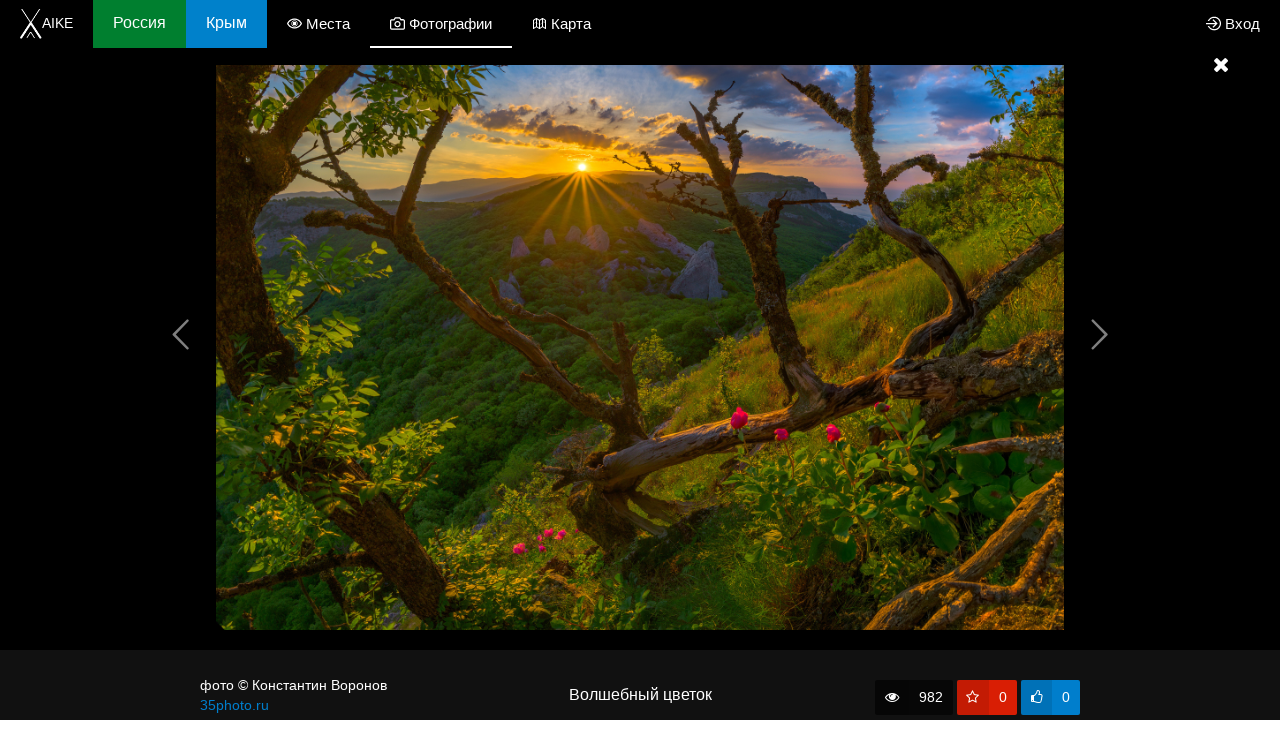

--- FILE ---
content_type: text/html; charset=UTF-8
request_url: https://xaike.ru/russia/regions/crimea/photos/791/
body_size: 13071
content:
<!DOCTYPE html>
<html>
    <head>
        <meta charset="UTF-8" />
        <title>
    Крым - Волшебный цветок от Константин Воронов. Xaike
</title>
        <meta name="description" content="            Восход над Храмом Солнца, Гора Ильяс-Кая, Крым.
    "> 
		<meta name="viewport" content="width=device-width, initial-scale=1.0, minimum-scale=1.0, maximum-scale=1.0">        
        <link href='https://fonts.googleapis.com/css?family=Roboto:100,400,300,500,700&subset=latin,cyrillic-ext' rel='stylesheet' type='text/css'>
		<link href='https://fonts.googleapis.com/css?family=Open+Sans&subset=latin,cyrillic' rel='stylesheet' type='text/css'>
		<link href='https://fonts.googleapis.com/css?family=Open+Sans+Condensed:300,700&subset=latin,cyrillic-ext' rel='stylesheet' type='text/css'>
		<link href='https://fonts.googleapis.com/css?family=Arimo:400,700&subset=latin,cyrillic' rel='stylesheet' type='text/css'>
        
       
        				<link href="/assets/app/libs/normalize-css/normalize.css" type="text/css" rel="stylesheet" media="all" /> 
        
	        			<link href="/assets/compiled/css/base.css" type="text/css" rel="stylesheet" media="all" /> 
			        
	

		
       
        				
	
										<script src="/assets/compiled/js/libs.js"></script>
			    		<script src="/assets/app/libs/leaflet/leaflet.js"></script>
    		<script src="/assets/app/libs/gpx/gpx.js"></script>

							<script src="/assets/compiled/js/app.js"></script>

			        
			<script src="/assets/compiled/js/regionPhotos.js"></script>

	    <link rel="icon" type="image/vnd.microsoft.icon" href="/favicon.ico" />
    <link rel="icon" type="image/png" href="/favicon-32x32.png" sizes="32x32">
    <link rel="icon" type="image/png" href="/favicon-16x16.png" sizes="16x16">

    </head>
    
    <body>
        <svg xmlns="http://www.w3.org/2000/svg" style="width:0; height:0; visibility:hidden; display: none;">
                <symbol enable-background="new 0 0 96 96" id="icon-camera" version="1.1" viewBox="0 0 96 96" xml:space="preserve" xmlns="http://www.w3.org/2000/svg" xmlns:xlink="http://www.w3.org/1999/xlink"><path d="M59.859,16l5.555,8.438L67.719,28H72h12c2.168,0,4,1.889,4,4.125v43.938c0,2.21-1.757,3.938-4,3.938H12  c-2.206,0-4-1.794-4-4V32.062c0-2.239,1.794-4.062,4-4.062h12h4.281l2.375-3.562l5.625-8.438H60 M64,8H32l-8,12H12  C5.37,20,0,25.434,0,32.062V76c0,6.63,5.37,12,12,12h72c6.63,0,12-5.309,12-11.938V32.124c0-6.63-5.37-12.125-12-12.125H72L64,8  L64,8z"/><path d="M48,40c6.617,0,12,5.383,12,12s-5.384,12-12,12c-6.617,0-12-5.383-12-12S41.382,40,48,40 M48,32c-11.046,0-20,8.955-20,20  s8.955,20,20,20c11.046,0,20-8.954,20-20S59.046,32,48,32L48,32z"/>
        </symbol> 
        
        
        <symbol enable-background="new 0 0 24 24" id="icon-camping" version="1.1" viewBox="0 0 24 24" xml:space="preserve" xmlns="http://www.w3.org/2000/svg" xmlns:xlink="http://www.w3.org/1999/xlink"><path d="M23.5,22.3L13.1,4.5l1.6-2.8c0.2-0.5,0.4-1.1-0.1-1.5c-0.5-0.4-0.9-0.2-1.3,0.1L12,2.6l-1.3-2.1C10.5,0.1,10-0.3,9.4,0.1  C8.7,0.6,8.8,1,9.1,1.5l1.8,3l-10.5,18c0,0-0.6,0.7-0.3,1.2C0.5,24.1,0.9,24,1.4,24H10v-6.8c0-1.1,0.9-2,2-2s2,0.9,2,2V24h8.7  c0.6,0,0.9,0.2,1.2-0.4C24.2,23.2,23.6,22.3,23.5,22.3z M9,22H2.8L4,20h5V22z M12,14.2c-1.7,0-3,1.3-3,3V19H4.6L12,6.2L19.5,19H15  v-1.8C15,15.6,13.7,14.2,12,14.2z M15,22v-2h5l1.2,2H15z"/>
        </symbol>
        
        <symbol enable-background="new 0 0 24 24" id="icon-place" version="1.1" viewBox="0 0 24 24" xml:space="preserve" xmlns="http://www.w3.org/2000/svg" xmlns:xlink="http://www.w3.org/1999/xlink"><g><path d="M12,4C3,4,0,12,0,12s3,8,12,8c9,0,12-8,12-8S21,4,12,4z M12,18c-6.1,0-8.9-4.3-9.8-6C3.1,10.3,6,6,12,6   c6.1,0,8.9,4.3,9.8,6C20.9,13.7,18,18,12,18z"/><path d="M12,7c-2.8,0-5,2.2-5,5s2.2,5,5,5s5-2.2,5-5S14.8,7,12,7z M12,16c-2.2,0-4-1.8-4-4s1.8-4,4-4s4,1.8,4,4S14.2,16,12,16z"/><circle cx="12" cy="12" r="3"/></g>
        </symbol>

    <symbol version="1.1" xmlns="http://www.w3.org/2000/svg" id="icon-waterfall" xmlns:xlink="http://www.w3.org/1999/xlink" x="0px" y="0px" viewBox="0 0 1000 1000" enable-background="new 0 0 1000 1000" xml:space="preserve">
        <g><g transform="translate(0.000000,512.000000) scale(0.100000,-0.100000)"><path d="M3180.5,5009.8c-162.9-72.8-182-272.1-34.5-350.7c28.7-15.3,205-28.7,484.8-38.3c427.3-13.4,701.3-46,938.9-105.4c206.9-53.6,469.5-143.7,469.5-161c0-9.6-55.6-80.5-122.6-157.1c-900.6-1023.2-1456.3-2103.9-1783.9-3474c-61.3-251-174.4-833.5-185.9-956.2c-5.7-53.7-9.6-55.6-293.2-128.4c-866.1-218.4-1559.8-557.6-2017.7-984.9C101.2-1844.3-40.6-2447.9,243-3013.1c151.4-298.9,471.4-618.9,869.9-866.1c1030.9-643.8,2780.4-988.7,4487.7-887.2c1716.9,103.5,3146.3,599.8,3847.6,1333.6c216.5,229.9,316.2,387.1,404.3,651.5c86.2,258.7,49.8,651.5-84.3,917.9C9381.2-1102.7,8227.7-483.8,6715.8-225.1c-136,23-260.6,46-274,49.8c-24.9,7.7-26.8-7.6,26.8,505.9c145.6,1435.2,515.4,2812.9,963.8,3590.9c176.3,306.6,212.7,344.9,412,419.6c515.4,197.4,831.6,258.7,1458.2,279.8c243.4,9.6,465.6,26.8,494.4,38.3c65.2,24.9,116.9,136,99.6,212.7c-5.8,28.7-32.6,72.8-59.4,97.7c-47.9,46-53.7,46-425.4,44.1c-720.5-5.7-1124.8-78.6-1732.2-316.2c-274-109.2-298.9-128.4-500.1-438.8c-576.8-891-1000.2-2521.7-1155.4-4451.2c-30.7-400.5-59.4-1906.6-38.3-2050.3c21.1-132.2,82.4-195.5,191.6-195.5c69,0,97.7,11.5,139.9,53.7l53.6,53.7v314.3c0,174.4,5.8,316.2,13.4,316.2c44.1,0,492.5-161,615.1-220.4c249.1-120.7,383.2-270.2,341.1-377.5c-42.1-115-293.2-279.8-594-392.8c-251-93.9-768.4-216.5-1121-264.4c-51.7-7.7-231.8-23-400.5-36.4l-306.6-24.9l-57.5-63.2c-47.9-53.6-55.6-72.8-46-141.8c7.7-51.7,28.7-93.9,61.3-120.7c46-40.2,69-44.1,256.8-44.1c224.2,0,666.8,53.7,973.4,115c869.9,180.1,1406.5,444.6,1580.8,785.6c34.5,69,44.1,116.9,44.1,239.5c0,134.1-7.7,166.7-57.5,254.8c-153.3,279.8-576.8,513.5-1211,674.5l-82.4,21.1v151.4c0,84.3,5.8,153.3,15.3,153.3c7.7,0,130.3-28.8,272.1-65.2c643.8-164.8,1117.1-396.6,1410.3-689.8c184-185.8,247.2-316.2,245.3-509.7c0-118.8-9.6-162.9-57.5-258.7c-67.1-138-272.1-352.6-448.4-467.6c-492.5-321.9-1295.3-557.6-2165.3-636.1c-308.5-26.8-994.5-26.8-1303,0c-869.9,78.6-1672.8,314.2-2165.3,636.1c-176.3,115-381.3,329.6-448.4,467.6c-80.5,162.9-82.4,354.5-5.8,511.6c115,233.8,379.4,456,766.5,645.7c128.4,63.2,258.7,120.7,289.3,128.4c55.6,13.4,55.6,13.4,44.1-61.3c-7.7-40.3-13.4-101.6-13.4-136.1c0-55.6-11.5-67.1-147.5-141.8c-394.7-216.5-567.2-423.5-569.1-687.9c-3.8-389,415.8-718.6,965.7-760.7c216.5-15.3,306.6,40.3,306.6,193.5c0,111.1-61.3,162.9-220.4,185.8c-329.6,49.8-530.8,134.1-617,264.4c-70.9,105.4-59.4,166.7,49.8,272.1c51.7,49.8,120.7,105.4,153.3,120.7l57.5,30.6l-1.9-93.9c0-160.9,101.6-249.1,243.4-210.8c115,32.6,138,93.9,151.4,406.2c76.6,1632.6,346.8,2908.7,845,4000.9c279.8,615.1,707.1,1257,1237.8,1856.8c298.9,337.2,304.7,344.9,304.7,425.4c0,116.9-67.1,168.6-358.3,281.7c-291.3,111.1-607.4,199.3-868,239.5C4002.5,5011.7,3259.1,5044.3,3180.5,5009.8z M6700.5-617.9c1312.6-243.3,2322.4-753,2673-1352.8c105.4-178.2,136-298.9,126.5-509.7c-5.7-159-15.3-189.7-88.1-337.2c-321.9-649.6-1385.4-1195.7-2801.4-1439c-605.5-105.4-1293.4-147.5-1989-122.6c-1950.7,67.1-3610.1,710.9-4033.5,1563.6L507.5-2651v220.4v222.3l86.2,172.5c70.9,143.7,116.9,203.1,268.3,354.5c99.6,101.6,247.2,228,327.7,281.7c369.8,252.9,952.3,503.9,1477.4,638.1c80.5,21.1,161,44.1,178.2,49.8c24.9,9.6,30.7,3.8,24.9-30.6c-3.8-34.5-38.3-53.7-183.9-105.4c-701.3-251-1230.2-684.1-1366.2-1119C1180-2421,1390.8-2894.3,1889-3250.8c1469.7-1046.2,4754-1046.2,6223.7,0c823.9,588.3,812.4,1418-30.7,2015.8c-346.8,245.3-938.9,482.9-1490.8,597.8c-90.1,19.2-170.5,42.2-180.1,49.8C6382.4-562.4,6407.3-564.3,6700.5-617.9z"/><path d="M6666,4578.7c-53.7-46-182-220.4-333.4-454.1c-908.3-1406.5-1303-2989.2-1446.7-5806c-9.6-205-19.2-473.3-19.2-595.9c0-195.4,5.7-228,38.3-272.1c86.2-109.2,283.6-76.6,323.8,51.7c11.5,32.6,28.7,279.8,40.3,548c126.5,3021.8,549.9,4685,1561.7,6108.7c124.6,174.4,143.7,212.7,143.7,283.6c0,67.1-9.6,90.1-59.4,130.3C6840.4,4636.2,6735,4640,6666,4578.7z"/><path d="M5958.9,4534.6c-26.8-17.2-105.4-101.6-176.3-187.8C4933.8,3308.3,4381.9,2053.2,4073.4,455.1c-138-718.6-256.8-1820.3-266.3-2494.8c-3.8-281.7-1.9-291.3,42.2-339.2c67.1-70.9,157.1-82.4,237.6-32.6c93.9,57.5,88.1,30.7,128.4,749.2c76.6,1356.6,310.4,2623.2,661.1,3594.7c289.3,793.3,687.9,1521.4,1140.1,2077.1c214.6,262.5,229.9,287.4,229.9,367.9C6246.4,4526.9,6085.4,4613.2,5958.9,4534.6z"/></g></g>
    </symbol>    

    <symbol id="icon-map" style="enable-background:new 0 0 512 512;" version="1.1" viewBox="0 0 512 512" xml:space="preserve" xmlns="http://www.w3.org/2000/svg" xmlns:xlink="http://www.w3.org/1999/xlink"><g><path class="st0" d="M472.9,136.6L368.2,66.3c-4.6-3.1-10.4-3.1-15.1,0L256,131.5l-97.1-65.2c-4.6-3.1-10.5-3.1-15.1,0L39.1,136.6   c-4.4,2.9-7.1,8.3-7.1,14v281c0,5.9,2.8,11.3,7.4,14.3c4.6,2.9,10.3,2.8,14.8-0.2l97.1-65.2l97.1,65.2c4.7,3.1,10.4,3.1,15.1,0   l97.2-65.2l97.1,65.2c2.3,1.5,4.9,2.4,7.5,2.4c2.5,0,5-0.7,7.2-2.1c4.6-2.9,7.4-8.4,7.4-14.3v-281   C480,144.9,477.3,139.5,472.9,136.6z M135,353.2l-71,49.4V160.9l71-49.4V353.2z M167,352.8V230.4c1,0.7,2,1.3,2.9,2l9.3-13   c-3.8-2.7-8-5.3-12.2-7.5V111l73,49v108.7c-5.5-1.9-10.9-4.4-16.4-7.9l-8.5,13.6c6.8,4.3,13.6,7.5,20.7,9.8l4.2-12.8v130.3   L167,352.8z M272,401.7V288.3c0.2,0,0.4,0,0.5,0c2.9-0.2,5.8-0.5,8.5-0.9l-2.5-15.8c-2.1,0.3-4.3,0.6-6.6,0.7V160l73-49v119.2   l-5.3-4.8c-3,3.3-5.8,6.6-8.6,9.7c-1.8,2.1-3.6,4.1-5.3,6.1l12,10.6c1.8-2,3.6-4.1,5.4-6.2c0.6-0.7,1.2-1.4,1.9-2.1v109.2   L272,401.7z M448,401.7l-71-48.4V216.1c3.6-1.6,7.4-2.8,11.1-3.6l-3.2-15.7c-2.7,0.5-5.3,1.3-8,2.1v-87.5l71,48.5V401.7z"/><path class="st0" d="M98.9,256c1.9-5.9,3.5-11,7.1-16.3l-13.2-9c-4.9,7.2-7.1,13.9-9.2,20.5l-0.2,0.8l15.2,4.9L98.9,256z"/><path class="st0" d="M128.8,221.1c2.2-1.2-1.4-1.1,1-1.8l-4.9-15.2c-3.3,1.1-6.5,2.4-9.6,4.1c-3.8,2.1-7.7,4.9-11.3,8.3l10.9,11.7   C117.5,225.7,126.1,222.5,128.8,221.1z"/><path class="st0" d="M296.3,266.1l7,14.4c6.6-3.2,12.8-7.4,19.1-13l-10.6-12C306.6,260.1,301.6,263.6,296.3,266.1z"/><path class="st0" d="M197.8,237.8c-1-1.2-2-2.4-3-3.6l-12.2,10.4c1,1.2,2,2.3,2.9,3.5c3.6,4.3,7.3,8.7,11.6,12.8l11-11.6   C204.5,245.8,201.3,241.9,197.8,237.8z"/><polygon class="st0" points="407.7,229.7 418,219.3 428.3,229.7 439.7,218.3 429.3,208 439.7,197.7 428.3,186.3 418,196.7    407.7,186.3 396.3,197.7 406.7,208 396.3,218.3  "/></g></symbol>    

    <symbol viewBox="0 0 32 32" xmlns="http://www.w3.org/2000/svg">
        <g data-name="155-Sign" id="icon-sign"><polygon class="cls-1" points="25 3 1 3 1 15 25 15 31 9 25 3"/>
            <line class="cls-1" x1="14" x2="14" y2="3"/>
            <line class="cls-1" x1="14" x2="14" y1="15" y2="32"/>
        </g>
    </symbol>
    
    <symbol id="icon-compass" version="1.1" viewBox="0 0 15 15" xml:space="preserve" xmlns="http://www.w3.org/2000/svg" xmlns:xlink="http://www.w3.org/1999/xlink">
        <path d="M7.5,0C3.364,0,0,3.364,0,7.5S3.364,15,7.5,15S15,11.636,15,7.5S11.636,0,7.5,0z M7.5,14C3.916,14,1,11.084,1,7.5  S3.916,1,7.5,1S14,3.916,14,7.5S11.084,14,7.5,14z"/>
        <path d="M3.012,11.988l6.283-2.693l2.693-6.283L5.705,5.705L3.012,11.988z M6.255,6.962l1.784,1.784l-3.122,1.338L6.255,6.962z   M8.745,8.038L6.962,6.255l3.122-1.338L8.745,8.038z"/>
    </symbol>

    <symbol id="icon-notebook" style="enable-background:new 0 0 74 74;" version="1.1" viewBox="0 0 74 74" xml:space="preserve" xmlns="http://www.w3.org/2000/svg" xmlns:xlink="http://www.w3.org/1999/xlink">
        <g>
            <path class="st0" d="M62.7,1H18.2c-4.6,0-8.3,3.7-8.3,8.3v6.7H5c-1.1,0-2,0.9-2,2s0.9,2,2,2h4.9v34.2H5c-1.1,0-2,0.9-2,2s0.9,2,2,2   h4.9v6.7c0,4.6,3.7,8.3,8.3,8.3h44.5c4.6,0,8.3-3.7,8.3-8.3V9.3C71,4.7,67.3,1,62.7,1z M13.9,64.7v-6.7h4.5c1.1,0,2-0.9,2-2   s-0.9-2-2-2h-4.5V19.9h4.5c1.1,0,2-0.9,2-2s-0.9-2-2-2h-4.5V9.3c0-2.4,1.9-4.3,4.3-4.3h7.1v64h-7.1C15.8,69,13.9,67.1,13.9,64.7z    M67,64.7c0,2.3-1.9,4.3-4.3,4.3H29.3V5h33.4C65,5,67,6.9,67,9.3V64.7z"/>
            <path class="st0" d="M58.2,14.9H38.8c-1.1,0-2,0.9-2,2s0.9,2,2,2h19.5c1.1,0,2-0.9,2-2S59.3,14.9,58.2,14.9z"/>
            <path class="st0" d="M58.2,24.3H38.8c-1.1,0-2,0.9-2,2s0.9,2,2,2h19.5c1.1,0,2-0.9,2-2S59.3,24.3,58.2,24.3z"/>
        </g>
    </symbol>

    <symbol id="icon-login" style="enable-background:new 0 0 24 24;" version="1.1" viewBox="0 0 24 24" xml:space="preserve" xmlns="http://www.w3.org/2000/svg" xmlns:xlink="http://www.w3.org/1999/xlink">
        <path class="st0" d="M13,1C8.3,1,4.4,4,2.8,8h2.2C6.4,5,9.5,3,13,3c5,0,9,4,9,9c0,5-4,9-9,9c-3.5,0-6.6-2-8-5H2.8  c1.6,4,5.6,7,10.2,7c6.1,0,11-4.9,11-11C24,5.9,19.1,1,13,1z M10.3,17.3l1.4,1.4l6.7-6.7l-6.7-6.7l-1.4,1.4l4.3,4.3H0v2h14.6  L10.3,17.3z"/>
    </symbol>
    
    <symbol enable-background="new 0 0 70 70" id="icon-lock" version="1.1" viewBox="0 0 70 70" xml:space="preserve" xmlns="http://www.w3.org/2000/svg" xmlns:xlink="http://www.w3.org/1999/xlink">
        <g>
            <path d="M49,32v-4c0-7.732-6.268-14-14-14s-14,6.268-14,14v4h-4v26h36V32H49z M25,28c0-5.514,4.486-10,10-10   c5.514,0,10,4.486,10,10v4H25V28z M49,54H21V36h28V54z"/>
            <path d="M33,45.221V50h4v-4.779c0.61-0.549,1-1.336,1-2.221c0-1.657-1.343-3-3-3s-3,1.343-3,3C32,43.885,32.39,44.672,33,45.221z"/>
        </g>
    </symbol>
    
        <symbol  id="icon-menu" style="enable-background:new 0 0 32 32;" version="1.1" viewBox="0 0 32 32" xml:space="preserve" xmlns="http://www.w3.org/2000/svg" xmlns:xlink="http://www.w3.org/1999/xlink"><path d="M4,10h24c1.104,0,2-0.896,2-2s-0.896-2-2-2H4C2.896,6,2,6.896,2,8S2.896,10,4,10z M28,14H4c-1.104,0-2,0.896-2,2  s0.896,2,2,2h24c1.104,0,2-0.896,2-2S29.104,14,28,14z M28,22H4c-1.104,0-2,0.896-2,2s0.896,2,2,2h24c1.104,0,2-0.896,2-2  S29.104,22,28,22z"/>
    </symbol>
    
    
        <symbol enable-background="new 0 0 32 32"  id="icon-menu-1" version="1.1" viewBox="0 0 32 32" xml:space="preserve" xmlns="http://www.w3.org/2000/svg" xmlns:xlink="http://www.w3.org/1999/xlink">
        <path d="M1,10h30c0.552,0,1-0.448,1-1c0-0.552-0.448-1-1-1H1C0.448,8,0,8.448,0,9C0,9.552,0.448,10,1,10z"/>
        <path d="M31,15H1c-0.552,0-1,0.448-1,1c0,0.552,0.448,1,1,1h30c0.552,0,1-0.448,1-1C32,15.448,31.552,15,31,15z"/>
        <path d="M31,22H11c-0.552,0-1,0.448-1,1s0.448,1,1,1h20c0.552,0,1-0.448,1-1S31.552,22,31,22z"/>    
    </symbol>
    
    
        <symbol enable-background="new 0 0 24 24" id="icon-favorite" version="1.1" viewBox="0 0 24 24" xml:space="preserve" xmlns="http://www.w3.org/2000/svg" xmlns:xlink="http://www.w3.org/1999/xlink">
        <g>
            <path d="M19.195,23.479c-0.105,0-0.207-0.031-0.295-0.096l-6.902-5.039l-6.901,5.002c-0.175,0.127-0.413,0.125-0.588-0.002   c-0.175-0.127-0.248-0.354-0.18-0.562l2.634-8.013L0.067,9.852c-0.177-0.126-0.252-0.354-0.186-0.563   c0.066-0.207,0.259-0.346,0.476-0.346h8.531l2.636-8.113c0.134-0.412,0.817-0.412,0.951,0l2.636,8.113h8.531   c0.217,0,0.408,0.141,0.477,0.348c0.064,0.207-0.01,0.437-0.188,0.563l-6.895,4.912l2.633,8.059   c0.066,0.205-0.006,0.435-0.184,0.562C19.4,23.445,19.299,23.479,19.195,23.479z M12,17.227c0.104,0,0.207,0.031,0.295,0.096   l5.945,4.34l-2.268-6.936c-0.068-0.207,0.006-0.438,0.186-0.563l5.922-4.219h-7.33c-0.217,0-0.41-0.14-0.479-0.346L12,2.604   L9.729,9.601c-0.067,0.206-0.26,0.345-0.477,0.345H1.919l5.924,4.227c0.178,0.127,0.253,0.354,0.185,0.563l-2.266,6.896   l5.944-4.311C11.793,17.258,11.896,17.227,12,17.227z"/>
        </g>
    </symbol>

        <symbol viewBox="0 0 48 48" xmlns="http://www.w3.org/2000/svg" id="icon-sad">
        <g>
            <path d="M24,0A24,24,0,1,0,48,24,24,24,0,0,0,24,0Zm0,46A22,22,0,1,1,46,24,22,22,0,0,1,24,46Z"/>
            <path d="M16,20a4,4,0,1,0-4-4A4,4,0,0,0,16,20Zm0-6a2,2,0,1,1-2,2A2,2,0,0,1,16,14Z"/>
            <path d="M32,12a4,4,0,1,0,4,4A4,4,0,0,0,32,12Zm0,6a2,2,0,1,1,2-2A2,2,0,0,1,32,18Z"/>
            <path d="M24,25A12,12,0,0,0,12,37h2a10,10,0,0,1,20,0h2A12,12,0,0,0,24,25Z"/>
        </g>
    </symbol>
    
        <symbol id="icon-info" style="enable-background:new 0 0 16 32;" version="1.1" viewBox="0 0 16 32"  xml:space="preserve" xmlns="http://www.w3.org/2000/svg" xmlns:xlink="http://www.w3.org/1999/xlink">
        <g>
            <path d="M2,16c1.105,0,2,0.895,2,2v8c0,1.105-0.895,2-2,2H0v4h16v-4h-1.992c-1.102,0-2-0.895-2-2L12,12H0v4    H2z" />
            <circle cx="8" cy="4" r="4" />
        </g>
    </symbol>
    
        <symbol id="icon-location" baseProfile="tiny"  version="1.1" viewBox="0 0 32 32"  xml:space="preserve" xmlns="http://www.w3.org/2000/svg" xmlns:xlink="http://www.w3.org/1999/xlink"><g id="Guides__x26__Forms"/><g id="Icons"><g><path d="M16,5.033c-4.978,0.037-9,4.079-9,9.063c0,2.429,1.036,4.779,2.559,6.427l6.443,6.443l6.419-6.421    C23.956,18.897,25,16.538,25,14.096C24.999,9.113,20.977,5.07,16,5.033z M20.98,19.159l-4.978,4.979l-4.999-4.999    C9.748,17.766,9,15.884,9,14.096c0-3.861,3.139-7.026,7-7.062c3.86,0.036,6.999,3.202,7,7.062    C23,15.897,22.245,17.787,20.98,19.159z"/><path d="M16,9.967c-2.246,0-4.067,1.821-4.067,4.067c0,2.246,1.821,4.067,4.067,4.067s4.067-1.821,4.067-4.067    C20.067,11.787,18.246,9.967,16,9.967z M16,16.1c-1.14,0-2.067-0.927-2.067-2.067c0-1.14,0.927-2.067,2.067-2.067    c1.14,0,2.067,0.927,2.067,2.067C18.067,15.173,17.14,16.1,16,16.1z"/></g></g></symbol>    

    <symbol id="icon-vkontakte" enable-background="new 0 0 30 30" version="1.1" viewBox="0 0 30 30" xml:space="preserve" xmlns="http://www.w3.org/2000/svg" xmlns:xlink="http://www.w3.org/1999/xlink">
        <path clip-rule="evenodd" d="M16,24c1,0,1-1.441,1-2c0-1,1-2,2-2s2.715,1.715,4,3c1,1,1,1,2,1s3,0,3,0  s2-0.076,2-2c0-0.625-0.685-1.685-3-4c-2-2-3.026-0.967,0-5c1.843-2.456,3.184-4.681,2.954-5.323C29.734,7.064,24.608,6.088,24,7  c-2,3-2.367,3.735-3,5c-1,2-1.099,3-2,3c-0.909,0-1-1.941-1-3c0-3.306,0.479-5.644-1-6c0,0-2,0-3,0c-1.61,0-3,1-3,1  s-1.241,0.968-1,1c0.298,0.04,2-0.414,2,1c0,1,0,2,0,2s0.009,4-1,4c-1,0-3-4-5-7C5.215,6.823,5,7,4,7C2.928,7,2.001,7.042,1,7.042  C0,7.042-0.128,7.679,0,8c2,5,3.437,8.14,7.237,12.096C10.722,23.725,13.05,23.918,15,24C15.5,24.021,15,24,16,24z" fill-rule="evenodd" />
    </symbol>
    
    <symbol id="icon-google" style="enable-background:new 0 0 56.6934 56.6934;" version="1.1" viewBox="0 0 56.6934 56.6934" xml:space="preserve" xmlns="http://www.w3.org/2000/svg" xmlns:xlink="http://www.w3.org/1999/xlink">
        <g>
            <path d="M19.6671,25.7867c-0.0075,1.7935,0,3.5869,0.0076,5.3803c3.0067,0.098,6.0208,0.0527,9.0275,0.098   c-1.3262,6.6689-10.3989,8.8315-15.199,4.4761C8.5674,31.9206,8.801,23.5412,13.9327,19.992   c3.5869-2.8635,8.6884-2.1552,12.2752,0.324c1.4092-1.3036,2.7278-2.6977,4.0013-4.1445   c-2.984-2.3812-6.6462-4.0767-10.5421-3.8958c-8.1307-0.2713-15.6059,6.8497-15.7415,14.9805   c-0.52,6.6462,3.8506,13.1644,10.0222,15.5155c6.1489,2.3661,14.031,0.7535,17.957-4.77c2.5922-3.4889,3.1498-7.98,2.8484-12.1999   C29.7194,25.7641,24.6933,25.7716,19.6671,25.7867z"/><path d="M49.0704,25.7641c-0.0151-1.4996-0.0226-3.0067-0.0301-4.5062c-1.4996,0-2.9916,0-4.4836,0   c-0.0151,1.4996-0.0301,2.9991-0.0377,4.5062c-1.5071,0.0075-3.0067,0.0151-4.5062,0.0302c0,1.4995,0,2.9915,0,4.4836   c1.4995,0.0151,3.0066,0.0302,4.5062,0.0452c0.0151,1.4996,0.0151,2.9991,0.0302,4.4987c1.4996,0,2.9916,0,4.4911,0   c0.0075-1.4996,0.015-2.9991,0.0301-4.5062c1.5071-0.0151,3.0067-0.0226,4.5062-0.0377c0-1.4921,0-2.9916,0-4.4836   C52.0771,25.7792,50.57,25.7792,49.0704,25.7641z"/>
        </g>
    </symbol>
    
    <symbol id="icon-facebook" style="enable-background:new 0 0 512 512;" version="1.1" viewBox="0 0 512 512" xml:space="preserve" xmlns="http://www.w3.org/2000/svg" xmlns:xlink="http://www.w3.org/1999/xlink"><path d="M288,192v-38.1c0-17.2,3.8-25.9,30.5-25.9H352V64h-55.9c-68.5,0-91.1,31.4-91.1,85.3V192h-45v64h45v192h83V256h56.4l7.6-64  H288z"/>
    </symbol>    
</svg>


    <div class="page-wrap " >
    	
    	    	<header>
			<div class="top-bar">

										<div class="top-bar__logo" style="background-color:transparent;">
						    <a href="/"><img height="30" style="margin:-10px 0px; " src="/assets/img/x_logo_t_w.png"><span style="display:none">X</span>AIKE</a>
						</div>
								<div class="top-bar__mobile-menu-toggle">
                        <svg role="img" class="icon-menu">
        <use xlink:href="#icon-menu"></use>
    </svg>                

				</div>
				<div class="top-menu-wrap">
    					
<ul class="top-menu">	
	<li class="top-menu__item top-menu__item_country"><a class="top-menu__link" href="/">Россия</a></li>
	
	<li class="top-menu__item top-menu__item_region">
	    <a class="top-menu__link" href="/russia/regions/crimea/">Крым</a>
	    <ul class="top-sub-menu">
	        	            <li class="top-sub-menu__item">
                    <a class="top-sub-menu__link" href="/russia/regions/crimea/">Крым</a>
	            </li>
	        	            <li class="top-sub-menu__item">
                    <a class="top-sub-menu__link" href="/russia/regions/altay/">Республика Алтай</a>
	            </li>
	        	            <li class="top-sub-menu__item">
                    <a class="top-sub-menu__link" href="/russia/regions/kamchatka/">Камчатка</a>
	            </li>
	        	    </ul>
    </li>
	
	<li class="top-menu__item "><a class="top-menu__link" href="/russia/regions/crimea/places/">    <svg role="img" class="icon-place">
        <use xlink:href="#icon-place"></use>
    </svg>                
<span class="top-menu__item-name">Места</span></a></li>
	
	<li class="top-menu__item top-menu__item_active"><a class="top-menu__link" href="/russia/regions/crimea/photos/">    <svg role="img" class="icon-camera">
        <use xlink:href="#icon-camera"></use>
    </svg>                
<span class="top-menu__item-name">Фотографии</span></a></li>
    
    	
	<li class="top-menu__item "><a class="top-menu__link" href="/russia/regions/crimea/map/">    <svg role="img" class="icon-map">
        <use xlink:href="#icon-map"></use>
    </svg>                
<span class="top-menu__item-name">Карта</span></a></li>
    </ul>

    						<ul class="top-login-menu">
			<li class="top-login-menu__item top-login-menu__item_login openLogin">    <svg role="img" class="icon-login">
        <use xlink:href="#icon-login"></use>
    </svg>                
 <span class="top-menu__item-name">Вход</span></li>				
		</ul>
				</div>
				
				
			</div>
			
							<div class="header__logo-box" 		style="background-position: top center; background-size:cover; background-image:url(https://xaike.ru/assets/images/region/region_xl/crimea.jpg)"
	>
				    				    <img class="header__logo" src="/assets/img/logo.png">
				    					<h1 class="header__partition js-header-title">
							Крым / Фотографии
					</h1>
						<div style="text-align:center; margin-top:20px;">
	    
        
        
                                            <div class="button button-transparent openLogin" id="" 
        ><i class="fa fa-camera button__ico"></i><div class="button__text">Добавить фото</div></div>



    
        	    

</div> 



										
										</div>
			
    	</header>
    	    	<div class="content">
        <div class="content">
    <div id="js__show-region_photo-gallery">
    
    		    			    				    
    <a class="js__showPhoto_open-photo" data-photo-id=812  data-show-photo-from="photos" href="/russia/regions/crimea/photos/812/">
        <img alt="" src="https://xaike.ru/assets/images/photo/photo_card/4e/44/e06d0b580454eafec7050ac8f6d2.jpg"/>
        <div class="photo-cell-item-info">
        	<div class="photo-cell-item-info__name">
				        	        		О ТОМ КАК ПТИЦЫ ВИДЯТ МИР.
        	
			        	</div>
        </div>
    </a>

    			    		    			    				    
    <a class="js__showPhoto_open-photo" data-photo-id=809  data-show-photo-from="photos" href="/russia/regions/crimea/photos/809/">
        <img alt="" src="https://xaike.ru/assets/images/photo/photo_card/8d/b1/cc1988673129eca614329c1fdeca.jpg"/>
        <div class="photo-cell-item-info">
        	<div class="photo-cell-item-info__name">
				        	        		Медитация
        	
			        	</div>
        </div>
    </a>

    			    		    			    				    
    <a class="js__showPhoto_open-photo" data-photo-id=808  data-show-photo-from="photos" href="/russia/regions/crimea/photos/808/">
        <img alt="" src="https://xaike.ru/assets/images/photo/photo_card/ad/16/1a04df1d267c701cd24e9f008de2.jpg"/>
        <div class="photo-cell-item-info">
        	<div class="photo-cell-item-info__name">
				        	        		Ущелье Уч-Кош
        	
			        	</div>
        </div>
    </a>

    			    		    			    				    
    <a class="js__showPhoto_open-photo" data-photo-id=810  data-show-photo-from="photos" href="/russia/regions/crimea/photos/810/">
        <img alt="" src="https://xaike.ru/assets/images/photo/photo_card/2c/8e/2812a22d92a9e11d6c0c3e93c9af.jpg"/>
        <div class="photo-cell-item-info">
        	<div class="photo-cell-item-info__name">
				        	        		no_title
        	
			        	</div>
        </div>
    </a>

    			    		    			    				    
    <a class="js__showPhoto_open-photo" data-photo-id=807  data-show-photo-from="photos" href="/russia/regions/crimea/photos/807/">
        <img alt="" src="https://xaike.ru/assets/images/photo/photo_card/5a/05/92653bfc4291817445710414f6bf.jpg"/>
        <div class="photo-cell-item-info">
        	<div class="photo-cell-item-info__name">
				        	        		Мёртвое дерево над обрывом
        	
			        	</div>
        </div>
    </a>

    			    		    			    				    
    <a class="js__showPhoto_open-photo" data-photo-id=805  data-show-photo-from="photos" href="/russia/regions/crimea/photos/805/">
        <img alt="" src="https://xaike.ru/assets/images/photo/photo_card/da/9c/faf5edd147590034999185157b63.jpg"/>
        <div class="photo-cell-item-info">
        	<div class="photo-cell-item-info__name">
				        	        		новый день
        	
			        	</div>
        </div>
    </a>

    			    		    			    				    
    <a class="js__showPhoto_open-photo" data-photo-id=804  data-show-photo-from="photos" href="/russia/regions/crimea/photos/804/">
        <img alt="" src="https://xaike.ru/assets/images/photo/photo_card/25/a4/b3d8312bd62826d5fb550f49e5e2.jpg"/>
        <div class="photo-cell-item-info">
        	<div class="photo-cell-item-info__name">
				        	        		Golden Hours
        	
			        	</div>
        </div>
    </a>

    			    		    			    				    
    <a class="js__showPhoto_open-photo" data-photo-id=806  data-show-photo-from="photos" href="/russia/regions/crimea/photos/806/">
        <img alt="" src="https://xaike.ru/assets/images/photo/photo_card/cb/2e/b1898761db3e6025500f7ed2d469.jpg"/>
        <div class="photo-cell-item-info">
        	<div class="photo-cell-item-info__name">
				        	        		На склонах Демерджи
        	
			        	</div>
        </div>
    </a>

    			    		    			    				    
    <a class="js__showPhoto_open-photo" data-photo-id=803  data-show-photo-from="photos" href="/russia/regions/crimea/photos/803/">
        <img alt="" src="https://xaike.ru/assets/images/photo/photo_card/2c/00/5e9fd32cce336a964e11efddff51.jpg"/>
        <div class="photo-cell-item-info">
        	<div class="photo-cell-item-info__name">
				        	        		Opal Fields
        	
			        	</div>
        </div>
    </a>

    			    		    			    				    
    <a class="js__showPhoto_open-photo" data-photo-id=802  data-show-photo-from="photos" href="/russia/regions/crimea/photos/802/">
        <img alt="" src="https://xaike.ru/assets/images/photo/photo_card/27/ed/c3465029c595c5a8cc5e6a90f876.jpg"/>
        <div class="photo-cell-item-info">
        	<div class="photo-cell-item-info__name">
				        	        		Новый свет
        	
			        	</div>
        </div>
    </a>

    			    		    			    				    
    <a class="js__showPhoto_open-photo" data-photo-id=801  data-show-photo-from="photos" href="/russia/regions/crimea/photos/801/">
        <img alt="" src="https://xaike.ru/assets/images/photo/photo_card/13/8e/94831baa86e9b90c2db38dadfb04.jpg"/>
        <div class="photo-cell-item-info">
        	<div class="photo-cell-item-info__name">
				        	        		Крым. Ай-петри. Октябрь 2015. 7-11 утра
        	
			        	</div>
        </div>
    </a>

    			    		    			    				    
    <a class="js__showPhoto_open-photo" data-photo-id=800  data-show-photo-from="photos" href="/russia/regions/crimea/photos/800/">
        <img alt="" src="https://xaike.ru/assets/images/photo/photo_card/c2/f9/32f4c1eeaaeec348be35d603a4ed.jpg"/>
        <div class="photo-cell-item-info">
        	<div class="photo-cell-item-info__name">
				        	        		Black Water
        	
			        	</div>
        </div>
    </a>

    			    		    			    				    
    <a class="js__showPhoto_open-photo" data-photo-id=798  data-show-photo-from="photos" href="/russia/regions/crimea/photos/798/">
        <img alt="" src="https://xaike.ru/assets/images/photo/photo_card/ef/d8/e1a57922234d117246bfe68d1de0.jpg"/>
        <div class="photo-cell-item-info">
        	<div class="photo-cell-item-info__name">
				        	        		no_title
        	
			        	</div>
        </div>
    </a>

    			    		    			    				    
    <a class="js__showPhoto_open-photo" data-photo-id=799  data-show-photo-from="photos" href="/russia/regions/crimea/photos/799/">
        <img alt="" src="https://xaike.ru/assets/images/photo/photo_card/de/9d/870474537f3c37ee913b668c5629.jpg"/>
        <div class="photo-cell-item-info">
        	<div class="photo-cell-item-info__name">
				        	        		Новый Свет. Панорама с мыса Капчик.
        	
			        	</div>
        </div>
    </a>

    			    		    			    				    
    <a class="js__showPhoto_open-photo" data-photo-id=797  data-show-photo-from="photos" href="/russia/regions/crimea/photos/797/">
        <img alt="" src="https://xaike.ru/assets/images/photo/photo_card/11/f6/3af84269885b7a4d2e8cd8e97d74.jpg"/>
        <div class="photo-cell-item-info">
        	<div class="photo-cell-item-info__name">
				        	        		Фиолент
        	
			        	</div>
        </div>
    </a>

    			    		    			    				    
    <a class="js__showPhoto_open-photo" data-photo-id=796  data-show-photo-from="photos" href="/russia/regions/crimea/photos/796/">
        <img alt="" src="https://xaike.ru/assets/images/photo/photo_card/76/5b/f227bd4b86cf3b8141201c6c0efa.jpg"/>
        <div class="photo-cell-item-info">
        	<div class="photo-cell-item-info__name">
				        	        		Морская меланхолия
        	
			        	</div>
        </div>
    </a>

    			    		    			    				    
    <a class="js__showPhoto_open-photo" data-photo-id=795  data-show-photo-from="photos" href="/russia/regions/crimea/photos/795/">
        <img alt="" src="https://xaike.ru/assets/images/photo/photo_card/72/90/e8e1711d8f48fda4191e92ca7288.jpg"/>
        <div class="photo-cell-item-info">
        	<div class="photo-cell-item-info__name">
				        	        		Туманные зубы Ай-Петри
        	
			        	</div>
        </div>
    </a>

    			    		    			    				    
    <a class="js__showPhoto_open-photo" data-photo-id=794  data-show-photo-from="photos" href="/russia/regions/crimea/photos/794/">
        <img alt="" src="https://xaike.ru/assets/images/photo/photo_card/cb/df/fc7800b4966c6f4be50fa79eacd5.jpg"/>
        <div class="photo-cell-item-info">
        	<div class="photo-cell-item-info__name">
				        	        		Последняя пристань
        	
			        	</div>
        </div>
    </a>

    			    		    			    				    
    <a class="js__showPhoto_open-photo" data-photo-id=793  data-show-photo-from="photos" href="/russia/regions/crimea/photos/793/">
        <img alt="" src="https://xaike.ru/assets/images/photo/photo_card/2f/3c/49478164f6e566c22ba67b26a613.jpg"/>
        <div class="photo-cell-item-info">
        	<div class="photo-cell-item-info__name">
				        	        		Утро на Чегум-Али
        	
			        	</div>
        </div>
    </a>

    			    		    			    				    
    <a class="js__showPhoto_open-photo" data-photo-id=792  data-show-photo-from="photos" href="/russia/regions/crimea/photos/792/">
        <img alt="" src="https://xaike.ru/assets/images/photo/photo_card/3e/0b/7ea329e2b6ac1bbbb134cc663d40.jpg"/>
        <div class="photo-cell-item-info">
        	<div class="photo-cell-item-info__name">
				        	        		Долина приведений 2
        	
			        	</div>
        </div>
    </a>

    			    		    
    </div>
</div>
<a class="button button-blue" 
    id="js__show-region_page-load" 
    data-region-url="crimea" 
    data-country-name="russia" 
    href="/russia/regions/crimea/photos/page/3">
        <i class="fa fa-clone button__ico"></i>
        <div class="button__text">показать еще</div>
</a>

<div class="xk-pagination is-stuck" id="js__pagination-wrap">
    <div id="js__pagination" style="display:inline-block" 
        data-count="435" 
        data-region-url="crimea" 
        data-country-name="russia" 
        data-page-id="2"
        data-href="/russia/regions/crimea/photos/page/2">
    </div>
</div>
    	</div>
    </div>
    <footer>
    	<ul class="footer-menu">
    	    		<li class="footer-menu__item"><a class="footer-menu__link" href="/contacts/"> Обратная связь</a></li>
    	</ul>
    </footer>
	<div class="xk-popup-overlay">
	

<div class="popup-content">

	<div class="photo-popup">
	    <div class="popup-close js__popup_close"><i class="fa fa-times"></i></div>
    		<div class="photo-popup__photo-container">
    				<div class="photo-popup__image-container js__showPhoto_image-container">
    					<div class="photo-popup__image-wrap">
    						    						<a class="js__showPhoto_open-photo photo-popup__nav photo-popup__nav_next" data-show-photo-from="photos" href="/russia/regions/crimea/photos/1260/"><i class="fa fa-chevron-left fa-5x" aria-hidden="true" style="opacity:0.5"></i></a>
    						    						
    						<img src = "https://xaike.ru/assets/images/photo/photo_xl/b1/84/9fdd95f3c175faaaf6c31114e1bb.jpg" >
    						    						<a class="js__showPhoto_open-photo photo-popup__nav photo-popup__nav_prev" data-show-photo-from="photos" href="/russia/regions/crimea/photos/790/"><i class="fa fa-chevron-right fa-5x" aria-hidden="true" style="opacity:0.5"></i></a>
    						    						
    					</div>
    				
    
    			</div>
    		</div>
    		<div  class="photo-popup__info" style="">
            		    <div class="photo-popup__info-content">
        			<div class="photo-popup__copyright">
        								<div class="photo-copyright">фото © Константин Воронов</div>
	
        				        				    <a href="http://35photo.ru/photo_2160500" rel="nofollow" target="_blank">35photo.ru</a>
        				        			</div>
                			
        			<div class="photo-popup__photo-name">
        				        	        		Волшебный цветок
        	
        			</div>
        			<div class="photo-popup__like-buttons" style="">				
        				<div class="button button-transparent " no-use-history="true" id="">
        					<i class="fa fa-eye button__ico" style="color:#fff;"></i>
        					<div class="button__text">982</div>
        				</div>				
        				<div class="button button-red  openLogin " data-hash="ebe1aada49d7d0dcadfb446a3058c923" data-photo-id="791" id="" title="добавить в избранное" >
        					<i class="fa fa-star-o button__ico" style="color:#fff;" ></i>
        					<div class="button__text">0</div>
        				</div>				
        				
        				
        				<div class="button button-blue  openLogin " data-hash="aeacd1cb3c71901fe10f01865ca5f22d"  data-photo-id="791" >
        					<i class="fa fa fa-thumbs-o-up button__ico" style="color:#fff;"></i>
        					<div class="button__text">0</div>
        				</div>				
        			</div>
    		    </div>
    		</div>
    		<div class="photo-popup__bottom-block">
    			<div class="photo-popup__block-wrap">
    			    			<div class="bootstrap-tagsinput">
    			    				<span class="tag label label-info">крым</span>
    			    				<span class="tag label label-info">весна</span>
    			    				<span class="tag label label-info">храм солнца</span>
    			    				<span class="tag label label-info">ильяс-кая</span>
    			    				<span class="tag label label-info">пион</span>
    			    			</div>
    			    			    				<p class="photo-popup__description">Восход над Храмом Солнца, Гора Ильяс-Кая, Крым.</p>
    			    			    			</div>
    			
    			<div class="photo-popup__block-wrap">
    				<div class="photo-popup__comment-block">
    				
    				    					<div class="comments">
        					<h3>Комментарии (0)</h3>
        					
        					<div class="comments__list mt-4 js__comment_comments-list">
        					                                <p class="comments__no-comments js__comment_no-comments"> Коментарии отсутствуют</p>
                                    					</div>
        					
        					<div class="comments__form">
        					        					<p class="comments__not-auth"><a href="#" class="openLogin">Войдите</a>, чтобы оставить комментарий<p>
        					        					</div>
            				
            				    
            				
    					</div>
    					
    				    				</div>
    				
    				<div class="photo-popup__right-block" style="">
                				
                         
    
    					<div id="js__showPhoto_photo-map_788984652" style="height:300px; width:100%;" class="js__photoShow_photo-map" data-geo-point="[44.407113369029,33.742704391479]"></div>
    					
    						
    						
    				</div>
    			</div>
    		</div>
    </div>
</div>

    <style>
        .top-bar {
            z-index:201;
        }
    </style>
	
</div>

<script>
popupFactory.emulatePopup({
	'defaultPageLink':'/russia/regions/crimea/photos/',
	'defaultTitle':'Крым - Фотографии. Xaike',
	'type':'photo',
	'onShow':onPhotoShow
})
</script>


	
            <!— Yandex.Metrika counter —>
<script type="text/javascript" >
    (function (d, w, c) {
        (w[c] = w[c] || []).push(function() {
            try {
                w.yaCounter47591641 = new Ya.Metrika({
                    id:47591641,
                    clickmap:true,
                    trackLinks:true,
                    accurateTrackBounce:true
                });
            } catch(e) { }
        });

        var n = d.getElementsByTagName("script")[0],
            s = d.createElement("script"),
            f = function () { n.parentNode.insertBefore(s, n); };
        s.type = "text/javascript";
        s.async = true;
        s.src = "https://mc.yandex.ru/metrika/watch.js";

        if (w.opera == "[object Opera]") {
            d.addEventListener("DOMContentLoaded", f, false);
        } else { f(); }
    })(document, window, "yandex_metrika_callbacks");
</script>
<noscript><div><img src="https://mc.yandex.ru/watch/47591641" style="position:absolute; left:-9999px;" alt="" /></div></noscript>
<!— /Yandex.Metrika counter —>
        </body>
</html>


--- FILE ---
content_type: text/css
request_url: https://xaike.ru/assets/compiled/css/base.css
body_size: 57306
content:
/*!
 *  Font Awesome 4.5.0 by @davegandy - http://fontawesome.io - @fontawesome
 *  License - http://fontawesome.io/license (Font: SIL OFL 1.1, CSS: MIT License)
 */
/* FONT PATH
 * -------------------------- */
@font-face {
  font-family: 'FontAwesome';
  src: url('../../../../assets/app/fonts/fontawesome-webfont.eot?v=4.5.0');
  src: url('../../../../assets/app/fonts/fontawesome-webfont.eot?#iefix&v=4.5.0') format('embedded-opentype'), url('../../../../assets/app/fonts/fontawesome-webfont.woff2?v=4.5.0') format('woff2'), url('../../../../assets/app/fonts/fontawesome-webfont.woff?v=4.5.0') format('woff'), url('../../../../assets/app/fonts/fontawesome-webfont.ttf?v=4.5.0') format('truetype'), url('../../../../assets/app/fonts/fontawesome-webfont.svg?v=4.5.0#fontawesomeregular') format('svg');
  font-weight: normal;
  font-style: normal;
}
.fa {
  display: inline-block;
  font: normal normal normal 14px/1 FontAwesome;
  font-size: inherit;
  text-rendering: auto;
  -webkit-font-smoothing: antialiased;
  -moz-osx-font-smoothing: grayscale;
}
/* makes the font 33% larger relative to the icon container */
.fa-lg {
  font-size: 1.33333333em;
  line-height: 0.75em;
  vertical-align: -15%;
}
.fa-2x {
  font-size: 2em;
}
.fa-3x {
  font-size: 3em;
}
.fa-4x {
  font-size: 4em;
}
.fa-5x {
  font-size: 5em;
}
.fa-fw {
  width: 1.28571429em;
  text-align: center;
}
.fa-ul {
  padding-left: 0;
  margin-left: 2.14285714em;
  list-style-type: none;
}
.fa-ul > li {
  position: relative;
}
.fa-li {
  position: absolute;
  left: -2.14285714em;
  width: 2.14285714em;
  top: 0.14285714em;
  text-align: center;
}
.fa-li.fa-lg {
  left: -1.85714286em;
}
.fa-border {
  padding: .2em .25em .15em;
  border: solid 0.08em #eeeeee;
  border-radius: .1em;
}
.fa-pull-left {
  float: left;
}
.fa-pull-right {
  float: right;
}
.fa.fa-pull-left {
  margin-right: .3em;
}
.fa.fa-pull-right {
  margin-left: .3em;
}
/* Deprecated as of 4.4.0 */
.pull-right {
  float: right;
}
.pull-left {
  float: left;
}
.fa.pull-left {
  margin-right: .3em;
}
.fa.pull-right {
  margin-left: .3em;
}
.fa-spin {
  -webkit-animation: fa-spin 2s infinite linear;
  animation: fa-spin 2s infinite linear;
}
.fa-pulse {
  -webkit-animation: fa-spin 1s infinite steps(8);
  animation: fa-spin 1s infinite steps(8);
}
@-webkit-keyframes fa-spin {
  0% {
    -webkit-transform: rotate(0deg);
    transform: rotate(0deg);
  }
  100% {
    -webkit-transform: rotate(359deg);
    transform: rotate(359deg);
  }
}
@keyframes fa-spin {
  0% {
    -webkit-transform: rotate(0deg);
    transform: rotate(0deg);
  }
  100% {
    -webkit-transform: rotate(359deg);
    transform: rotate(359deg);
  }
}
.fa-rotate-90 {
  filter: progid:DXImageTransform.Microsoft.BasicImage(rotation=1);
  -webkit-transform: rotate(90deg);
  -ms-transform: rotate(90deg);
  transform: rotate(90deg);
}
.fa-rotate-180 {
  filter: progid:DXImageTransform.Microsoft.BasicImage(rotation=2);
  -webkit-transform: rotate(180deg);
  -ms-transform: rotate(180deg);
  transform: rotate(180deg);
}
.fa-rotate-270 {
  filter: progid:DXImageTransform.Microsoft.BasicImage(rotation=3);
  -webkit-transform: rotate(270deg);
  -ms-transform: rotate(270deg);
  transform: rotate(270deg);
}
.fa-flip-horizontal {
  filter: progid:DXImageTransform.Microsoft.BasicImage(rotation=0, mirror=1);
  -webkit-transform: scale(-1, 1);
  -ms-transform: scale(-1, 1);
  transform: scale(-1, 1);
}
.fa-flip-vertical {
  filter: progid:DXImageTransform.Microsoft.BasicImage(rotation=2, mirror=1);
  -webkit-transform: scale(1, -1);
  -ms-transform: scale(1, -1);
  transform: scale(1, -1);
}
:root .fa-rotate-90,
:root .fa-rotate-180,
:root .fa-rotate-270,
:root .fa-flip-horizontal,
:root .fa-flip-vertical {
  filter: none;
}
.fa-stack {
  position: relative;
  display: inline-block;
  width: 2em;
  height: 2em;
  line-height: 2em;
  vertical-align: middle;
}
.fa-stack-1x,
.fa-stack-2x {
  position: absolute;
  left: 0;
  width: 100%;
  text-align: center;
}
.fa-stack-1x {
  line-height: inherit;
}
.fa-stack-2x {
  font-size: 2em;
}
.fa-inverse {
  color: #ffffff;
}
/* Font Awesome uses the Unicode Private Use Area (PUA) to ensure screen
   readers do not read off random characters that represent icons */
.fa-glass:before {
  content: "\f000";
}
.fa-music:before {
  content: "\f001";
}
.fa-search:before {
  content: "\f002";
}
.fa-envelope-o:before {
  content: "\f003";
}
.fa-heart:before {
  content: "\f004";
}
.fa-star:before {
  content: "\f005";
}
.fa-star-o:before {
  content: "\f006";
}
.fa-user:before {
  content: "\f007";
}
.fa-film:before {
  content: "\f008";
}
.fa-th-large:before {
  content: "\f009";
}
.fa-th:before {
  content: "\f00a";
}
.fa-th-list:before {
  content: "\f00b";
}
.fa-check:before {
  content: "\f00c";
}
.fa-remove:before,
.fa-close:before,
.fa-times:before {
  content: "\f00d";
}
.fa-search-plus:before {
  content: "\f00e";
}
.fa-search-minus:before {
  content: "\f010";
}
.fa-power-off:before {
  content: "\f011";
}
.fa-signal:before {
  content: "\f012";
}
.fa-gear:before,
.fa-cog:before {
  content: "\f013";
}
.fa-trash-o:before {
  content: "\f014";
}
.fa-home:before {
  content: "\f015";
}
.fa-file-o:before {
  content: "\f016";
}
.fa-clock-o:before {
  content: "\f017";
}
.fa-road:before {
  content: "\f018";
}
.fa-download:before {
  content: "\f019";
}
.fa-arrow-circle-o-down:before {
  content: "\f01a";
}
.fa-arrow-circle-o-up:before {
  content: "\f01b";
}
.fa-inbox:before {
  content: "\f01c";
}
.fa-play-circle-o:before {
  content: "\f01d";
}
.fa-rotate-right:before,
.fa-repeat:before {
  content: "\f01e";
}
.fa-refresh:before {
  content: "\f021";
}
.fa-list-alt:before {
  content: "\f022";
}
.fa-lock:before {
  content: "\f023";
}
.fa-flag:before {
  content: "\f024";
}
.fa-headphones:before {
  content: "\f025";
}
.fa-volume-off:before {
  content: "\f026";
}
.fa-volume-down:before {
  content: "\f027";
}
.fa-volume-up:before {
  content: "\f028";
}
.fa-qrcode:before {
  content: "\f029";
}
.fa-barcode:before {
  content: "\f02a";
}
.fa-tag:before {
  content: "\f02b";
}
.fa-tags:before {
  content: "\f02c";
}
.fa-book:before {
  content: "\f02d";
}
.fa-bookmark:before {
  content: "\f02e";
}
.fa-print:before {
  content: "\f02f";
}
.fa-camera:before {
  content: "\f030";
}
.fa-font:before {
  content: "\f031";
}
.fa-bold:before {
  content: "\f032";
}
.fa-italic:before {
  content: "\f033";
}
.fa-text-height:before {
  content: "\f034";
}
.fa-text-width:before {
  content: "\f035";
}
.fa-align-left:before {
  content: "\f036";
}
.fa-align-center:before {
  content: "\f037";
}
.fa-align-right:before {
  content: "\f038";
}
.fa-align-justify:before {
  content: "\f039";
}
.fa-list:before {
  content: "\f03a";
}
.fa-dedent:before,
.fa-outdent:before {
  content: "\f03b";
}
.fa-indent:before {
  content: "\f03c";
}
.fa-video-camera:before {
  content: "\f03d";
}
.fa-photo:before,
.fa-image:before,
.fa-picture-o:before {
  content: "\f03e";
}
.fa-pencil:before {
  content: "\f040";
}
.fa-map-marker:before {
  content: "\f041";
}
.fa-adjust:before {
  content: "\f042";
}
.fa-tint:before {
  content: "\f043";
}
.fa-edit:before,
.fa-pencil-square-o:before {
  content: "\f044";
}
.fa-share-square-o:before {
  content: "\f045";
}
.fa-check-square-o:before {
  content: "\f046";
}
.fa-arrows:before {
  content: "\f047";
}
.fa-step-backward:before {
  content: "\f048";
}
.fa-fast-backward:before {
  content: "\f049";
}
.fa-backward:before {
  content: "\f04a";
}
.fa-play:before {
  content: "\f04b";
}
.fa-pause:before {
  content: "\f04c";
}
.fa-stop:before {
  content: "\f04d";
}
.fa-forward:before {
  content: "\f04e";
}
.fa-fast-forward:before {
  content: "\f050";
}
.fa-step-forward:before {
  content: "\f051";
}
.fa-eject:before {
  content: "\f052";
}
.fa-chevron-left:before {
  content: "\f053";
}
.fa-chevron-right:before {
  content: "\f054";
}
.fa-plus-circle:before {
  content: "\f055";
}
.fa-minus-circle:before {
  content: "\f056";
}
.fa-times-circle:before {
  content: "\f057";
}
.fa-check-circle:before {
  content: "\f058";
}
.fa-question-circle:before {
  content: "\f059";
}
.fa-info-circle:before {
  content: "\f05a";
}
.fa-crosshairs:before {
  content: "\f05b";
}
.fa-times-circle-o:before {
  content: "\f05c";
}
.fa-check-circle-o:before {
  content: "\f05d";
}
.fa-ban:before {
  content: "\f05e";
}
.fa-arrow-left:before {
  content: "\f060";
}
.fa-arrow-right:before {
  content: "\f061";
}
.fa-arrow-up:before {
  content: "\f062";
}
.fa-arrow-down:before {
  content: "\f063";
}
.fa-mail-forward:before,
.fa-share:before {
  content: "\f064";
}
.fa-expand:before {
  content: "\f065";
}
.fa-compress:before {
  content: "\f066";
}
.fa-plus:before {
  content: "\f067";
}
.fa-minus:before {
  content: "\f068";
}
.fa-asterisk:before {
  content: "\f069";
}
.fa-exclamation-circle:before {
  content: "\f06a";
}
.fa-gift:before {
  content: "\f06b";
}
.fa-leaf:before {
  content: "\f06c";
}
.fa-fire:before {
  content: "\f06d";
}
.fa-eye:before {
  content: "\f06e";
}
.fa-eye-slash:before {
  content: "\f070";
}
.fa-warning:before,
.fa-exclamation-triangle:before {
  content: "\f071";
}
.fa-plane:before {
  content: "\f072";
}
.fa-calendar:before {
  content: "\f073";
}
.fa-random:before {
  content: "\f074";
}
.fa-comment:before {
  content: "\f075";
}
.fa-magnet:before {
  content: "\f076";
}
.fa-chevron-up:before {
  content: "\f077";
}
.fa-chevron-down:before {
  content: "\f078";
}
.fa-retweet:before {
  content: "\f079";
}
.fa-shopping-cart:before {
  content: "\f07a";
}
.fa-folder:before {
  content: "\f07b";
}
.fa-folder-open:before {
  content: "\f07c";
}
.fa-arrows-v:before {
  content: "\f07d";
}
.fa-arrows-h:before {
  content: "\f07e";
}
.fa-bar-chart-o:before,
.fa-bar-chart:before {
  content: "\f080";
}
.fa-twitter-square:before {
  content: "\f081";
}
.fa-facebook-square:before {
  content: "\f082";
}
.fa-camera-retro:before {
  content: "\f083";
}
.fa-key:before {
  content: "\f084";
}
.fa-gears:before,
.fa-cogs:before {
  content: "\f085";
}
.fa-comments:before {
  content: "\f086";
}
.fa-thumbs-o-up:before {
  content: "\f087";
}
.fa-thumbs-o-down:before {
  content: "\f088";
}
.fa-star-half:before {
  content: "\f089";
}
.fa-heart-o:before {
  content: "\f08a";
}
.fa-sign-out:before {
  content: "\f08b";
}
.fa-linkedin-square:before {
  content: "\f08c";
}
.fa-thumb-tack:before {
  content: "\f08d";
}
.fa-external-link:before {
  content: "\f08e";
}
.fa-sign-in:before {
  content: "\f090";
}
.fa-trophy:before {
  content: "\f091";
}
.fa-github-square:before {
  content: "\f092";
}
.fa-upload:before {
  content: "\f093";
}
.fa-lemon-o:before {
  content: "\f094";
}
.fa-phone:before {
  content: "\f095";
}
.fa-square-o:before {
  content: "\f096";
}
.fa-bookmark-o:before {
  content: "\f097";
}
.fa-phone-square:before {
  content: "\f098";
}
.fa-twitter:before {
  content: "\f099";
}
.fa-facebook-f:before,
.fa-facebook:before {
  content: "\f09a";
}
.fa-github:before {
  content: "\f09b";
}
.fa-unlock:before {
  content: "\f09c";
}
.fa-credit-card:before {
  content: "\f09d";
}
.fa-feed:before,
.fa-rss:before {
  content: "\f09e";
}
.fa-hdd-o:before {
  content: "\f0a0";
}
.fa-bullhorn:before {
  content: "\f0a1";
}
.fa-bell:before {
  content: "\f0f3";
}
.fa-certificate:before {
  content: "\f0a3";
}
.fa-hand-o-right:before {
  content: "\f0a4";
}
.fa-hand-o-left:before {
  content: "\f0a5";
}
.fa-hand-o-up:before {
  content: "\f0a6";
}
.fa-hand-o-down:before {
  content: "\f0a7";
}
.fa-arrow-circle-left:before {
  content: "\f0a8";
}
.fa-arrow-circle-right:before {
  content: "\f0a9";
}
.fa-arrow-circle-up:before {
  content: "\f0aa";
}
.fa-arrow-circle-down:before {
  content: "\f0ab";
}
.fa-globe:before {
  content: "\f0ac";
}
.fa-wrench:before {
  content: "\f0ad";
}
.fa-tasks:before {
  content: "\f0ae";
}
.fa-filter:before {
  content: "\f0b0";
}
.fa-briefcase:before {
  content: "\f0b1";
}
.fa-arrows-alt:before {
  content: "\f0b2";
}
.fa-group:before,
.fa-users:before {
  content: "\f0c0";
}
.fa-chain:before,
.fa-link:before {
  content: "\f0c1";
}
.fa-cloud:before {
  content: "\f0c2";
}
.fa-flask:before {
  content: "\f0c3";
}
.fa-cut:before,
.fa-scissors:before {
  content: "\f0c4";
}
.fa-copy:before,
.fa-files-o:before {
  content: "\f0c5";
}
.fa-paperclip:before {
  content: "\f0c6";
}
.fa-save:before,
.fa-floppy-o:before {
  content: "\f0c7";
}
.fa-square:before {
  content: "\f0c8";
}
.fa-navicon:before,
.fa-reorder:before,
.fa-bars:before {
  content: "\f0c9";
}
.fa-list-ul:before {
  content: "\f0ca";
}
.fa-list-ol:before {
  content: "\f0cb";
}
.fa-strikethrough:before {
  content: "\f0cc";
}
.fa-underline:before {
  content: "\f0cd";
}
.fa-table:before {
  content: "\f0ce";
}
.fa-magic:before {
  content: "\f0d0";
}
.fa-truck:before {
  content: "\f0d1";
}
.fa-pinterest:before {
  content: "\f0d2";
}
.fa-pinterest-square:before {
  content: "\f0d3";
}
.fa-google-plus-square:before {
  content: "\f0d4";
}
.fa-google-plus:before {
  content: "\f0d5";
}
.fa-money:before {
  content: "\f0d6";
}
.fa-caret-down:before {
  content: "\f0d7";
}
.fa-caret-up:before {
  content: "\f0d8";
}
.fa-caret-left:before {
  content: "\f0d9";
}
.fa-caret-right:before {
  content: "\f0da";
}
.fa-columns:before {
  content: "\f0db";
}
.fa-unsorted:before,
.fa-sort:before {
  content: "\f0dc";
}
.fa-sort-down:before,
.fa-sort-desc:before {
  content: "\f0dd";
}
.fa-sort-up:before,
.fa-sort-asc:before {
  content: "\f0de";
}
.fa-envelope:before {
  content: "\f0e0";
}
.fa-linkedin:before {
  content: "\f0e1";
}
.fa-rotate-left:before,
.fa-undo:before {
  content: "\f0e2";
}
.fa-legal:before,
.fa-gavel:before {
  content: "\f0e3";
}
.fa-dashboard:before,
.fa-tachometer:before {
  content: "\f0e4";
}
.fa-comment-o:before {
  content: "\f0e5";
}
.fa-comments-o:before {
  content: "\f0e6";
}
.fa-flash:before,
.fa-bolt:before {
  content: "\f0e7";
}
.fa-sitemap:before {
  content: "\f0e8";
}
.fa-umbrella:before {
  content: "\f0e9";
}
.fa-paste:before,
.fa-clipboard:before {
  content: "\f0ea";
}
.fa-lightbulb-o:before {
  content: "\f0eb";
}
.fa-exchange:before {
  content: "\f0ec";
}
.fa-cloud-download:before {
  content: "\f0ed";
}
.fa-cloud-upload:before {
  content: "\f0ee";
}
.fa-user-md:before {
  content: "\f0f0";
}
.fa-stethoscope:before {
  content: "\f0f1";
}
.fa-suitcase:before {
  content: "\f0f2";
}
.fa-bell-o:before {
  content: "\f0a2";
}
.fa-coffee:before {
  content: "\f0f4";
}
.fa-cutlery:before {
  content: "\f0f5";
}
.fa-file-text-o:before {
  content: "\f0f6";
}
.fa-building-o:before {
  content: "\f0f7";
}
.fa-hospital-o:before {
  content: "\f0f8";
}
.fa-ambulance:before {
  content: "\f0f9";
}
.fa-medkit:before {
  content: "\f0fa";
}
.fa-fighter-jet:before {
  content: "\f0fb";
}
.fa-beer:before {
  content: "\f0fc";
}
.fa-h-square:before {
  content: "\f0fd";
}
.fa-plus-square:before {
  content: "\f0fe";
}
.fa-angle-double-left:before {
  content: "\f100";
}
.fa-angle-double-right:before {
  content: "\f101";
}
.fa-angle-double-up:before {
  content: "\f102";
}
.fa-angle-double-down:before {
  content: "\f103";
}
.fa-angle-left:before {
  content: "\f104";
}
.fa-angle-right:before {
  content: "\f105";
}
.fa-angle-up:before {
  content: "\f106";
}
.fa-angle-down:before {
  content: "\f107";
}
.fa-desktop:before {
  content: "\f108";
}
.fa-laptop:before {
  content: "\f109";
}
.fa-tablet:before {
  content: "\f10a";
}
.fa-mobile-phone:before,
.fa-mobile:before {
  content: "\f10b";
}
.fa-circle-o:before {
  content: "\f10c";
}
.fa-quote-left:before {
  content: "\f10d";
}
.fa-quote-right:before {
  content: "\f10e";
}
.fa-spinner:before {
  content: "\f110";
}
.fa-circle:before {
  content: "\f111";
}
.fa-mail-reply:before,
.fa-reply:before {
  content: "\f112";
}
.fa-github-alt:before {
  content: "\f113";
}
.fa-folder-o:before {
  content: "\f114";
}
.fa-folder-open-o:before {
  content: "\f115";
}
.fa-smile-o:before {
  content: "\f118";
}
.fa-frown-o:before {
  content: "\f119";
}
.fa-meh-o:before {
  content: "\f11a";
}
.fa-gamepad:before {
  content: "\f11b";
}
.fa-keyboard-o:before {
  content: "\f11c";
}
.fa-flag-o:before {
  content: "\f11d";
}
.fa-flag-checkered:before {
  content: "\f11e";
}
.fa-terminal:before {
  content: "\f120";
}
.fa-code:before {
  content: "\f121";
}
.fa-mail-reply-all:before,
.fa-reply-all:before {
  content: "\f122";
}
.fa-star-half-empty:before,
.fa-star-half-full:before,
.fa-star-half-o:before {
  content: "\f123";
}
.fa-location-arrow:before {
  content: "\f124";
}
.fa-crop:before {
  content: "\f125";
}
.fa-code-fork:before {
  content: "\f126";
}
.fa-unlink:before,
.fa-chain-broken:before {
  content: "\f127";
}
.fa-question:before {
  content: "\f128";
}
.fa-info:before {
  content: "\f129";
}
.fa-exclamation:before {
  content: "\f12a";
}
.fa-superscript:before {
  content: "\f12b";
}
.fa-subscript:before {
  content: "\f12c";
}
.fa-eraser:before {
  content: "\f12d";
}
.fa-puzzle-piece:before {
  content: "\f12e";
}
.fa-microphone:before {
  content: "\f130";
}
.fa-microphone-slash:before {
  content: "\f131";
}
.fa-shield:before {
  content: "\f132";
}
.fa-calendar-o:before {
  content: "\f133";
}
.fa-fire-extinguisher:before {
  content: "\f134";
}
.fa-rocket:before {
  content: "\f135";
}
.fa-maxcdn:before {
  content: "\f136";
}
.fa-chevron-circle-left:before {
  content: "\f137";
}
.fa-chevron-circle-right:before {
  content: "\f138";
}
.fa-chevron-circle-up:before {
  content: "\f139";
}
.fa-chevron-circle-down:before {
  content: "\f13a";
}
.fa-html5:before {
  content: "\f13b";
}
.fa-css3:before {
  content: "\f13c";
}
.fa-anchor:before {
  content: "\f13d";
}
.fa-unlock-alt:before {
  content: "\f13e";
}
.fa-bullseye:before {
  content: "\f140";
}
.fa-ellipsis-h:before {
  content: "\f141";
}
.fa-ellipsis-v:before {
  content: "\f142";
}
.fa-rss-square:before {
  content: "\f143";
}
.fa-play-circle:before {
  content: "\f144";
}
.fa-ticket:before {
  content: "\f145";
}
.fa-minus-square:before {
  content: "\f146";
}
.fa-minus-square-o:before {
  content: "\f147";
}
.fa-level-up:before {
  content: "\f148";
}
.fa-level-down:before {
  content: "\f149";
}
.fa-check-square:before {
  content: "\f14a";
}
.fa-pencil-square:before {
  content: "\f14b";
}
.fa-external-link-square:before {
  content: "\f14c";
}
.fa-share-square:before {
  content: "\f14d";
}
.fa-compass:before {
  content: "\f14e";
}
.fa-toggle-down:before,
.fa-caret-square-o-down:before {
  content: "\f150";
}
.fa-toggle-up:before,
.fa-caret-square-o-up:before {
  content: "\f151";
}
.fa-toggle-right:before,
.fa-caret-square-o-right:before {
  content: "\f152";
}
.fa-euro:before,
.fa-eur:before {
  content: "\f153";
}
.fa-gbp:before {
  content: "\f154";
}
.fa-dollar:before,
.fa-usd:before {
  content: "\f155";
}
.fa-rupee:before,
.fa-inr:before {
  content: "\f156";
}
.fa-cny:before,
.fa-rmb:before,
.fa-yen:before,
.fa-jpy:before {
  content: "\f157";
}
.fa-ruble:before,
.fa-rouble:before,
.fa-rub:before {
  content: "\f158";
}
.fa-won:before,
.fa-krw:before {
  content: "\f159";
}
.fa-bitcoin:before,
.fa-btc:before {
  content: "\f15a";
}
.fa-file:before {
  content: "\f15b";
}
.fa-file-text:before {
  content: "\f15c";
}
.fa-sort-alpha-asc:before {
  content: "\f15d";
}
.fa-sort-alpha-desc:before {
  content: "\f15e";
}
.fa-sort-amount-asc:before {
  content: "\f160";
}
.fa-sort-amount-desc:before {
  content: "\f161";
}
.fa-sort-numeric-asc:before {
  content: "\f162";
}
.fa-sort-numeric-desc:before {
  content: "\f163";
}
.fa-thumbs-up:before {
  content: "\f164";
}
.fa-thumbs-down:before {
  content: "\f165";
}
.fa-youtube-square:before {
  content: "\f166";
}
.fa-youtube:before {
  content: "\f167";
}
.fa-xing:before {
  content: "\f168";
}
.fa-xing-square:before {
  content: "\f169";
}
.fa-youtube-play:before {
  content: "\f16a";
}
.fa-dropbox:before {
  content: "\f16b";
}
.fa-stack-overflow:before {
  content: "\f16c";
}
.fa-instagram:before {
  content: "\f16d";
}
.fa-flickr:before {
  content: "\f16e";
}
.fa-adn:before {
  content: "\f170";
}
.fa-bitbucket:before {
  content: "\f171";
}
.fa-bitbucket-square:before {
  content: "\f172";
}
.fa-tumblr:before {
  content: "\f173";
}
.fa-tumblr-square:before {
  content: "\f174";
}
.fa-long-arrow-down:before {
  content: "\f175";
}
.fa-long-arrow-up:before {
  content: "\f176";
}
.fa-long-arrow-left:before {
  content: "\f177";
}
.fa-long-arrow-right:before {
  content: "\f178";
}
.fa-apple:before {
  content: "\f179";
}
.fa-windows:before {
  content: "\f17a";
}
.fa-android:before {
  content: "\f17b";
}
.fa-linux:before {
  content: "\f17c";
}
.fa-dribbble:before {
  content: "\f17d";
}
.fa-skype:before {
  content: "\f17e";
}
.fa-foursquare:before {
  content: "\f180";
}
.fa-trello:before {
  content: "\f181";
}
.fa-female:before {
  content: "\f182";
}
.fa-male:before {
  content: "\f183";
}
.fa-gittip:before,
.fa-gratipay:before {
  content: "\f184";
}
.fa-sun-o:before {
  content: "\f185";
}
.fa-moon-o:before {
  content: "\f186";
}
.fa-archive:before {
  content: "\f187";
}
.fa-bug:before {
  content: "\f188";
}
.fa-vk:before {
  content: "\f189";
}
.fa-weibo:before {
  content: "\f18a";
}
.fa-renren:before {
  content: "\f18b";
}
.fa-pagelines:before {
  content: "\f18c";
}
.fa-stack-exchange:before {
  content: "\f18d";
}
.fa-arrow-circle-o-right:before {
  content: "\f18e";
}
.fa-arrow-circle-o-left:before {
  content: "\f190";
}
.fa-toggle-left:before,
.fa-caret-square-o-left:before {
  content: "\f191";
}
.fa-dot-circle-o:before {
  content: "\f192";
}
.fa-wheelchair:before {
  content: "\f193";
}
.fa-vimeo-square:before {
  content: "\f194";
}
.fa-turkish-lira:before,
.fa-try:before {
  content: "\f195";
}
.fa-plus-square-o:before {
  content: "\f196";
}
.fa-space-shuttle:before {
  content: "\f197";
}
.fa-slack:before {
  content: "\f198";
}
.fa-envelope-square:before {
  content: "\f199";
}
.fa-wordpress:before {
  content: "\f19a";
}
.fa-openid:before {
  content: "\f19b";
}
.fa-institution:before,
.fa-bank:before,
.fa-university:before {
  content: "\f19c";
}
.fa-mortar-board:before,
.fa-graduation-cap:before {
  content: "\f19d";
}
.fa-yahoo:before {
  content: "\f19e";
}
.fa-google:before {
  content: "\f1a0";
}
.fa-reddit:before {
  content: "\f1a1";
}
.fa-reddit-square:before {
  content: "\f1a2";
}
.fa-stumbleupon-circle:before {
  content: "\f1a3";
}
.fa-stumbleupon:before {
  content: "\f1a4";
}
.fa-delicious:before {
  content: "\f1a5";
}
.fa-digg:before {
  content: "\f1a6";
}
.fa-pied-piper:before {
  content: "\f1a7";
}
.fa-pied-piper-alt:before {
  content: "\f1a8";
}
.fa-drupal:before {
  content: "\f1a9";
}
.fa-joomla:before {
  content: "\f1aa";
}
.fa-language:before {
  content: "\f1ab";
}
.fa-fax:before {
  content: "\f1ac";
}
.fa-building:before {
  content: "\f1ad";
}
.fa-child:before {
  content: "\f1ae";
}
.fa-paw:before {
  content: "\f1b0";
}
.fa-spoon:before {
  content: "\f1b1";
}
.fa-cube:before {
  content: "\f1b2";
}
.fa-cubes:before {
  content: "\f1b3";
}
.fa-behance:before {
  content: "\f1b4";
}
.fa-behance-square:before {
  content: "\f1b5";
}
.fa-steam:before {
  content: "\f1b6";
}
.fa-steam-square:before {
  content: "\f1b7";
}
.fa-recycle:before {
  content: "\f1b8";
}
.fa-automobile:before,
.fa-car:before {
  content: "\f1b9";
}
.fa-cab:before,
.fa-taxi:before {
  content: "\f1ba";
}
.fa-tree:before {
  content: "\f1bb";
}
.fa-spotify:before {
  content: "\f1bc";
}
.fa-deviantart:before {
  content: "\f1bd";
}
.fa-soundcloud:before {
  content: "\f1be";
}
.fa-database:before {
  content: "\f1c0";
}
.fa-file-pdf-o:before {
  content: "\f1c1";
}
.fa-file-word-o:before {
  content: "\f1c2";
}
.fa-file-excel-o:before {
  content: "\f1c3";
}
.fa-file-powerpoint-o:before {
  content: "\f1c4";
}
.fa-file-photo-o:before,
.fa-file-picture-o:before,
.fa-file-image-o:before {
  content: "\f1c5";
}
.fa-file-zip-o:before,
.fa-file-archive-o:before {
  content: "\f1c6";
}
.fa-file-sound-o:before,
.fa-file-audio-o:before {
  content: "\f1c7";
}
.fa-file-movie-o:before,
.fa-file-video-o:before {
  content: "\f1c8";
}
.fa-file-code-o:before {
  content: "\f1c9";
}
.fa-vine:before {
  content: "\f1ca";
}
.fa-codepen:before {
  content: "\f1cb";
}
.fa-jsfiddle:before {
  content: "\f1cc";
}
.fa-life-bouy:before,
.fa-life-buoy:before,
.fa-life-saver:before,
.fa-support:before,
.fa-life-ring:before {
  content: "\f1cd";
}
.fa-circle-o-notch:before {
  content: "\f1ce";
}
.fa-ra:before,
.fa-rebel:before {
  content: "\f1d0";
}
.fa-ge:before,
.fa-empire:before {
  content: "\f1d1";
}
.fa-git-square:before {
  content: "\f1d2";
}
.fa-git:before {
  content: "\f1d3";
}
.fa-y-combinator-square:before,
.fa-yc-square:before,
.fa-hacker-news:before {
  content: "\f1d4";
}
.fa-tencent-weibo:before {
  content: "\f1d5";
}
.fa-qq:before {
  content: "\f1d6";
}
.fa-wechat:before,
.fa-weixin:before {
  content: "\f1d7";
}
.fa-send:before,
.fa-paper-plane:before {
  content: "\f1d8";
}
.fa-send-o:before,
.fa-paper-plane-o:before {
  content: "\f1d9";
}
.fa-history:before {
  content: "\f1da";
}
.fa-circle-thin:before {
  content: "\f1db";
}
.fa-header:before {
  content: "\f1dc";
}
.fa-paragraph:before {
  content: "\f1dd";
}
.fa-sliders:before {
  content: "\f1de";
}
.fa-share-alt:before {
  content: "\f1e0";
}
.fa-share-alt-square:before {
  content: "\f1e1";
}
.fa-bomb:before {
  content: "\f1e2";
}
.fa-soccer-ball-o:before,
.fa-futbol-o:before {
  content: "\f1e3";
}
.fa-tty:before {
  content: "\f1e4";
}
.fa-binoculars:before {
  content: "\f1e5";
}
.fa-plug:before {
  content: "\f1e6";
}
.fa-slideshare:before {
  content: "\f1e7";
}
.fa-twitch:before {
  content: "\f1e8";
}
.fa-yelp:before {
  content: "\f1e9";
}
.fa-newspaper-o:before {
  content: "\f1ea";
}
.fa-wifi:before {
  content: "\f1eb";
}
.fa-calculator:before {
  content: "\f1ec";
}
.fa-paypal:before {
  content: "\f1ed";
}
.fa-google-wallet:before {
  content: "\f1ee";
}
.fa-cc-visa:before {
  content: "\f1f0";
}
.fa-cc-mastercard:before {
  content: "\f1f1";
}
.fa-cc-discover:before {
  content: "\f1f2";
}
.fa-cc-amex:before {
  content: "\f1f3";
}
.fa-cc-paypal:before {
  content: "\f1f4";
}
.fa-cc-stripe:before {
  content: "\f1f5";
}
.fa-bell-slash:before {
  content: "\f1f6";
}
.fa-bell-slash-o:before {
  content: "\f1f7";
}
.fa-trash:before {
  content: "\f1f8";
}
.fa-copyright:before {
  content: "\f1f9";
}
.fa-at:before {
  content: "\f1fa";
}
.fa-eyedropper:before {
  content: "\f1fb";
}
.fa-paint-brush:before {
  content: "\f1fc";
}
.fa-birthday-cake:before {
  content: "\f1fd";
}
.fa-area-chart:before {
  content: "\f1fe";
}
.fa-pie-chart:before {
  content: "\f200";
}
.fa-line-chart:before {
  content: "\f201";
}
.fa-lastfm:before {
  content: "\f202";
}
.fa-lastfm-square:before {
  content: "\f203";
}
.fa-toggle-off:before {
  content: "\f204";
}
.fa-toggle-on:before {
  content: "\f205";
}
.fa-bicycle:before {
  content: "\f206";
}
.fa-bus:before {
  content: "\f207";
}
.fa-ioxhost:before {
  content: "\f208";
}
.fa-angellist:before {
  content: "\f209";
}
.fa-cc:before {
  content: "\f20a";
}
.fa-shekel:before,
.fa-sheqel:before,
.fa-ils:before {
  content: "\f20b";
}
.fa-meanpath:before {
  content: "\f20c";
}
.fa-buysellads:before {
  content: "\f20d";
}
.fa-connectdevelop:before {
  content: "\f20e";
}
.fa-dashcube:before {
  content: "\f210";
}
.fa-forumbee:before {
  content: "\f211";
}
.fa-leanpub:before {
  content: "\f212";
}
.fa-sellsy:before {
  content: "\f213";
}
.fa-shirtsinbulk:before {
  content: "\f214";
}
.fa-simplybuilt:before {
  content: "\f215";
}
.fa-skyatlas:before {
  content: "\f216";
}
.fa-cart-plus:before {
  content: "\f217";
}
.fa-cart-arrow-down:before {
  content: "\f218";
}
.fa-diamond:before {
  content: "\f219";
}
.fa-ship:before {
  content: "\f21a";
}
.fa-user-secret:before {
  content: "\f21b";
}
.fa-motorcycle:before {
  content: "\f21c";
}
.fa-street-view:before {
  content: "\f21d";
}
.fa-heartbeat:before {
  content: "\f21e";
}
.fa-venus:before {
  content: "\f221";
}
.fa-mars:before {
  content: "\f222";
}
.fa-mercury:before {
  content: "\f223";
}
.fa-intersex:before,
.fa-transgender:before {
  content: "\f224";
}
.fa-transgender-alt:before {
  content: "\f225";
}
.fa-venus-double:before {
  content: "\f226";
}
.fa-mars-double:before {
  content: "\f227";
}
.fa-venus-mars:before {
  content: "\f228";
}
.fa-mars-stroke:before {
  content: "\f229";
}
.fa-mars-stroke-v:before {
  content: "\f22a";
}
.fa-mars-stroke-h:before {
  content: "\f22b";
}
.fa-neuter:before {
  content: "\f22c";
}
.fa-genderless:before {
  content: "\f22d";
}
.fa-facebook-official:before {
  content: "\f230";
}
.fa-pinterest-p:before {
  content: "\f231";
}
.fa-whatsapp:before {
  content: "\f232";
}
.fa-server:before {
  content: "\f233";
}
.fa-user-plus:before {
  content: "\f234";
}
.fa-user-times:before {
  content: "\f235";
}
.fa-hotel:before,
.fa-bed:before {
  content: "\f236";
}
.fa-viacoin:before {
  content: "\f237";
}
.fa-train:before {
  content: "\f238";
}
.fa-subway:before {
  content: "\f239";
}
.fa-medium:before {
  content: "\f23a";
}
.fa-yc:before,
.fa-y-combinator:before {
  content: "\f23b";
}
.fa-optin-monster:before {
  content: "\f23c";
}
.fa-opencart:before {
  content: "\f23d";
}
.fa-expeditedssl:before {
  content: "\f23e";
}
.fa-battery-4:before,
.fa-battery-full:before {
  content: "\f240";
}
.fa-battery-3:before,
.fa-battery-three-quarters:before {
  content: "\f241";
}
.fa-battery-2:before,
.fa-battery-half:before {
  content: "\f242";
}
.fa-battery-1:before,
.fa-battery-quarter:before {
  content: "\f243";
}
.fa-battery-0:before,
.fa-battery-empty:before {
  content: "\f244";
}
.fa-mouse-pointer:before {
  content: "\f245";
}
.fa-i-cursor:before {
  content: "\f246";
}
.fa-object-group:before {
  content: "\f247";
}
.fa-object-ungroup:before {
  content: "\f248";
}
.fa-sticky-note:before {
  content: "\f249";
}
.fa-sticky-note-o:before {
  content: "\f24a";
}
.fa-cc-jcb:before {
  content: "\f24b";
}
.fa-cc-diners-club:before {
  content: "\f24c";
}
.fa-clone:before {
  content: "\f24d";
}
.fa-balance-scale:before {
  content: "\f24e";
}
.fa-hourglass-o:before {
  content: "\f250";
}
.fa-hourglass-1:before,
.fa-hourglass-start:before {
  content: "\f251";
}
.fa-hourglass-2:before,
.fa-hourglass-half:before {
  content: "\f252";
}
.fa-hourglass-3:before,
.fa-hourglass-end:before {
  content: "\f253";
}
.fa-hourglass:before {
  content: "\f254";
}
.fa-hand-grab-o:before,
.fa-hand-rock-o:before {
  content: "\f255";
}
.fa-hand-stop-o:before,
.fa-hand-paper-o:before {
  content: "\f256";
}
.fa-hand-scissors-o:before {
  content: "\f257";
}
.fa-hand-lizard-o:before {
  content: "\f258";
}
.fa-hand-spock-o:before {
  content: "\f259";
}
.fa-hand-pointer-o:before {
  content: "\f25a";
}
.fa-hand-peace-o:before {
  content: "\f25b";
}
.fa-trademark:before {
  content: "\f25c";
}
.fa-registered:before {
  content: "\f25d";
}
.fa-creative-commons:before {
  content: "\f25e";
}
.fa-gg:before {
  content: "\f260";
}
.fa-gg-circle:before {
  content: "\f261";
}
.fa-tripadvisor:before {
  content: "\f262";
}
.fa-odnoklassniki:before {
  content: "\f263";
}
.fa-odnoklassniki-square:before {
  content: "\f264";
}
.fa-get-pocket:before {
  content: "\f265";
}
.fa-wikipedia-w:before {
  content: "\f266";
}
.fa-safari:before {
  content: "\f267";
}
.fa-chrome:before {
  content: "\f268";
}
.fa-firefox:before {
  content: "\f269";
}
.fa-opera:before {
  content: "\f26a";
}
.fa-internet-explorer:before {
  content: "\f26b";
}
.fa-tv:before,
.fa-television:before {
  content: "\f26c";
}
.fa-contao:before {
  content: "\f26d";
}
.fa-500px:before {
  content: "\f26e";
}
.fa-amazon:before {
  content: "\f270";
}
.fa-calendar-plus-o:before {
  content: "\f271";
}
.fa-calendar-minus-o:before {
  content: "\f272";
}
.fa-calendar-times-o:before {
  content: "\f273";
}
.fa-calendar-check-o:before {
  content: "\f274";
}
.fa-industry:before {
  content: "\f275";
}
.fa-map-pin:before {
  content: "\f276";
}
.fa-map-signs:before {
  content: "\f277";
}
.fa-map-o:before {
  content: "\f278";
}
.fa-map:before {
  content: "\f279";
}
.fa-commenting:before {
  content: "\f27a";
}
.fa-commenting-o:before {
  content: "\f27b";
}
.fa-houzz:before {
  content: "\f27c";
}
.fa-vimeo:before {
  content: "\f27d";
}
.fa-black-tie:before {
  content: "\f27e";
}
.fa-fonticons:before {
  content: "\f280";
}
.fa-reddit-alien:before {
  content: "\f281";
}
.fa-edge:before {
  content: "\f282";
}
.fa-credit-card-alt:before {
  content: "\f283";
}
.fa-codiepie:before {
  content: "\f284";
}
.fa-modx:before {
  content: "\f285";
}
.fa-fort-awesome:before {
  content: "\f286";
}
.fa-usb:before {
  content: "\f287";
}
.fa-product-hunt:before {
  content: "\f288";
}
.fa-mixcloud:before {
  content: "\f289";
}
.fa-scribd:before {
  content: "\f28a";
}
.fa-pause-circle:before {
  content: "\f28b";
}
.fa-pause-circle-o:before {
  content: "\f28c";
}
.fa-stop-circle:before {
  content: "\f28d";
}
.fa-stop-circle-o:before {
  content: "\f28e";
}
.fa-shopping-bag:before {
  content: "\f290";
}
.fa-shopping-basket:before {
  content: "\f291";
}
.fa-hashtag:before {
  content: "\f292";
}
.fa-bluetooth:before {
  content: "\f293";
}
.fa-bluetooth-b:before {
  content: "\f294";
}
.fa-percent:before {
  content: "\f295";
}

/*---------------------------------------------------
    PATH
---------------------------------------------------*/
/* ---------------------------------------------------*/
@font-face {
  font-family: 'icomoon';
  src: url('../../../../assets/app/fonts/icomoon/icomoon.eot');
  src: url('../../../../assets/app/fonts/icomoon/icomoon.eot#iefix') format('embedded-opentype'), url('../../../../assets/app/fonts/icomoon/icomoon.ttf') format('truetype'), url('../../../../assets/app/fonts/icomoon/icomoon.svg') format('svg');
  font-weight: normal;
  font-style: normal;
}
@font-face {
  font-family: 'entypo';
  src: url('../../../../assets/app/fonts/entypo/entypo.eot');
  src: url('../../../../assets/app/fonts/entypo/entypo.eot#iefix') format('embedded-opentype'), url('../../../../assets/app/fonts/entypo/entypo.ttf') format('truetype'), url('../../../../assets/app/fonts/entypo/entypo.svg') format('svg');
  font-weight: normal;
  font-style: normal;
}
@font-face {
  font-family: 'avenir';
  src: url('../../../../assets/app/fonts/AvenirNext-UltraLight/AvenirNext-UltraLight.eot');
  src: url('../../../../assets/app/fonts/AvenirNext-UltraLight/AvenirNext-UltraLight.eot#iefix') format('embedded-opentype'), url('../../../../assets/app/fonts/AvenirNext-UltraLight/AvenirNext-UltraLight.ttf') format('truetype'), url('../../../../assets/app/fonts/AvenirNext-UltraLight/AvenirNext-UltraLight.svg') format('svg');
  font-weight: normal;
  font-style: normal;
}
[class^="icon-"],
[class*=" icon-"] {
  /* use !important to prevent issues with browser extensions that change fonts */
  font-family: 'icomoon' !important;
  speak: none;
  font-style: normal;
  font-weight: normal;
  font-variant: normal;
  text-transform: none;
  line-height: 1;
  /* Better Font Rendering =========== */
  -webkit-font-smoothing: antialiased;
  -moz-osx-font-smoothing: grayscale;
}
.icon-camp-2:before {
  content: "\e901";
  font-size: 52px;
  font-family: 'icomoon';
}
.pt-1 {
  padding-top: 5px;
}
.pb-1 {
  padding-bottom: 5px;
}
.mt-1 {
  margin-top: 5px;
}
.mb-1 {
  margin-bottom: 5px;
}
.pt-2 {
  padding-top: 10px;
}
.pb-2 {
  padding-bottom: 10px;
}
.mt-2 {
  margin-top: 10px;
}
.mb-2 {
  margin-bottom: 10px;
}
.pt-3 {
  padding-top: 15px;
}
.pb-3 {
  padding-bottom: 15px;
}
.mt-3 {
  margin-top: 15px;
}
.mb-3 {
  margin-bottom: 15px;
}
.pt-4 {
  padding-top: 20px;
}
.pb-4 {
  padding-bottom: 20px;
}
.mt-4 {
  margin-top: 20px;
}
.mb-4 {
  margin-bottom: 20px;
}
.pt-5 {
  padding-top: 40px;
}
.pb-5 {
  padding-bottom: 40px;
}
.mt-5 {
  margin-top: 40px;
}
.mb-5 {
  margin-bottom: 40px;
}
.pt-6 {
  padding-top: 60px;
}
.pb-6 {
  padding-bottom: 60px;
}
.mt-6 {
  margin-top: 60px;
}
.mb-6 {
  margin-bottom: 60px;
}
.tx-a-c {
  text-align: center;
}
.tx-a-l {
  text-align: left;
}
.tx-a-r {
  text-align: right;
}
.cl-white {
  color: #FFF;
}
a {
  text-decoration: none;
  color: #007ecc;
}
a:hover {
  text-decoration: underline;
}
a.link-white {
  color: #FFF;
}
a.link-white:hover {
  color: #FFF;
}
.button {
  border-radius: 2px;
  display: inline-block;
  color: #fff;
  cursor: pointer;
  text-align: center;
  border: none;
  overflow: hidden;
  padding: 0px;
}
.button__ico,
.button__text,
.button i {
  display: block;
  float: left;
  line-height: 1.5em !important;
  padding: 0.5em 0.7em;
}
.button__ico {
  background-color: rgba(0, 0, 0, 0.1);
}
.button__ico_green {
  background-color: #04b61c;
}
.button-in-progress {
  cursor: default;
  opacity: 0.8;
}
.button:hover {
  color: #fff;
  text-decoration: none;
}
.button-wide {
  width: 300px;
}
.button-transparent {
  background-color: rgba(0, 0, 0, 0.56);
}
.button-transparent:hover {
  background-color: rgba(0, 0, 0, 0.76);
}
.button-transparent-hover-blue:hover {
  background-color: #006aab;
}
.button-blue {
  background-color: #007ecc;
}
.button-blue:hover {
  background-color: #006aab;
}
.button-green {
  background-color: #04b61c;
}
.button-green:hover {
  background-color: #03a518;
}
.button-orange {
  background-color: #d96604;
}
.button-orange:hover {
  background-color: #bc5b05;
}
.button-red {
  background-color: #d91e04;
}
.button-red:hover {
  background-color: #a91703;
}
.button-social {
  display: inline-block;
  width: 50px;
  height: 50px;
  vertical-align: middle;
  text-align: center;
}
.button-social [class^="icon"] {
  width: 25px;
  height: 50px;
  fill: #FFF;
}
.button-social_google {
  background-color: #f44336;
}
.button-social_facebook {
  background-color: #3b5998;
}
.button-social_vkontakte {
  background-color: #577ca2;
}
/* ФОРМЫ */
.form-devider {
  margin-bottom: 10px;
  position: relative;
}
.image-input-label {
  box-sizing: border-box;
  background-color: #007ecc;
  padding: 40px;
  width: 100%;
  display: block;
  cursor: pointer;
  /* 	background:url('../img/logo.png.jpg') no-repeat center center; */
}
.image-input-label-photo {
  text-align: center;
  margin-bottom: 0px;
}
.image-input-label-small {
  display: inline-block;
  background-color: none;
  width: auto;
  padding: 5px;
}
input[type="file"].image-input {
  display: none;
}
.image-input-label__text {
  color: #004a78;
  font-size: 16px;
  text-transform: uppercase;
  padding-top: 50px;
}
.image-input-label .fa {
  color: #004a78;
}
.flat-input {
  border: solid 1px #eee;
  border-radius: 5px;
  box-sizing: border-box;
  padding: 4px;
}
.flat-input:focus {
  outline: none;
  border-color: #5bc0de;
}
.bootstrap-tagsinput {
  border: 1px solid #eee !important;
  box-shadow: none !important;
}
.wide-input {
  width: 100%;
}
.inset-input {
  background-color: rgba(0, 0, 0, 0.3);
}
.wide-textarea {
  font-size: 16px;
  text-align: left;
  resize: vertical;
  height: 200px;
  padding: 10px;
  border: 1px solid #eee !important;
  border-radius: 5px;
}
.input-header {
  font-size: 21px;
  text-align: center;
  padding: 10px;
}
.hidden-form-wrap {
  display: none;
}
.input-error {
  border-color: #F00 !important;
  color: #F00 !important;
  /* Firefox 19+ */
  /* Firefox 18- */
}
.input-error::-webkit-input-placeholder {
  color: #c0392b !important;
}
.input-error::-moz-placeholder {
  color: #c0392b !important;
}
.input-error:-moz-placeholder {
  color: #c0392b !important;
}
.input-error:-ms-input-placeholder {
  color: #c0392b !important;
}
.medium-editor-input {
  position: relative;
  min-height: 300px;
  padding: 20px;
  border: solid 1px #f0f0f0;
}
input[type="checkbox"].icon-checkbox {
  display: none;
}
input[type="radio"].icon-checkbox {
  display: none;
}
input[type="checkbox"] + label {
  margin-left: 5px;
  font-weight: normal;
}
.icon-checkbox + label {
  line-height: 24px;
  vertical-align: middle;
  margin-bottom: 0px;
  color: #666;
  font-weight: normal;
  cursor: pointer;
  font-weight: 300;
}
.icon-checkbox + label span {
  position: relative;
  display: inline-block;
  margin-left: 5px;
  top: 2px;
}
.icon-checkbox + label svg {
  vertical-align: middle;
  fill: #999;
  width: 24px;
  height: 24px;
}
.icon-checkbox:checked + label svg {
  fill: #007ecc;
}
/* ФОРМЫ */
.place-card {
  -webkit-font-smoothing: antialiased;
}
@media (min-width: 1251px) {
  .place-card:hover .place-card__description {
    opacity: 1;
    top: 0px;
  }
  .place-card:hover .place-card__img {
    transform: scale(1.05);
  }
  .place-card:hover .place-card__name {
    z-index: 2;
  }
  .place-card:hover .place-card__copyright {
    display: none;
  }
}
.place-card__name {
  background: -moz-linear-gradient(top, rgba(0, 0, 0, 0.65) 0%, rgba(0, 0, 0, 0) 100%);
  background: -webkit-linear-gradient(top, rgba(0, 0, 0, 0.65) 0%, rgba(0, 0, 0, 0) 100%);
  background: linear-gradient(to bottom, rgba(0, 0, 0, 0.65) 0%, rgba(0, 0, 0, 0) 100%);
  filter: progid:DXImageTransform.Microsoft.gradient(startColorstr='#a6000000', endColorstr='#00000000', GradientType=0);
  color: #fff;
  padding: 10px;
  display: block;
  font-size: 21px;
  font-weight: 100;
  margin-top: 0px !important;
  padding-bottom: 100px;
  padding-top: 20px;
  position: absolute;
  width: 100%;
  text-align: center;
  /*
		@media screen and (max-width:1366px){
			.cell__name { 	
				margin-top: 100px;
				font-size: 16px;
			}
		}
*/
}
.place-card__description {
  font-size: 18px;
  position: absolute;
  bottom: 0px;
  left: 0px;
  right: 0px;
  background-color: rgba(0, 0, 0, 0.6);
  padding: 50px 20px;
  color: #fff;
  text-align: center;
  font-family: 'Roboto';
  font-weight: 300;
  box-sizing: border-box;
  opacity: 0;
  transition: opacity linear 0.5s;
  top: 0px;
  padding-top: 150px;
}
.place-card__read-more {
  width: 150px;
  border: solid 1px #FFF;
  border-radius: 4px;
  padding: 10px;
  text-align: center;
  cursor: pointer;
  margin: 20px auto;
  font-size: 14px;
  margin-top: 40px;
}
.place-card__read-more:hover {
  background-color: #007ecc;
  color: #FFF;
  border-color: transparent;
}
.place-card__img {
  transition: transform ease 0.5s;
}
/*
width: 60px;
height: 60px;
display: inline-block;
margin-left: -57px;
position: relative;
border-radius: 66px;
content: "";
top: 8px;
border: dotted 2px
*/
.clearfix:before,
.clearfix:after {
  content: "";
  display: table;
}
.clearfix:after {
  clear: both;
}
.clearfix {
  zoom: 1;
  /* IE 6/7 */
}
* {
  -webkit-box-sizing: border-box;
  -moz-box-sizing: border-box;
  box-sizing: border-box;
}
:after,
:before {
  -webkit-box-sizing: border-box;
  -moz-box-sizing: border-box;
  box-sizing: border-box;
}
html,
body {
  height: 100%;
  box-sizing: border-box;
}
body {
  padding: 0px;
  margin: 0px;
  font-family: 'Roboto', sans-serif;
  font-size: 14px;
  position: relative;
  transition: left ease 0.5s;
}
input.hidden-input {
  display: none;
}
.rsg-cell {
  float: left;
  box-sizing: border-box;
  -moz-box-sizing: border-box;
  min-height: 1px;
}
.rsg-cell-1 {
  width: 10%;
}
.rsg-cell-2 {
  width: 20%;
}
.rsg-cell-3 {
  width: 30%;
}
h1,
h2,
h3 {
  font-family: 'Open Sans Condensed', sans-serif !important;
}
h3 {
  font-size: 24px;
  font-weight: 500;
}
h2 {
  font-size: 30px;
  font-weight: 500;
}
p {
  font-family: "Helvetica Neue";
}
header {
  background-color: #000;
}
.align-left {
  float: left;
}
.form-error {
  color: #f00;
  font-size: 12px;
  display: block;
  padding: 5px;
}
.left-box {
  background-color: #333;
  border-right: 2px #222 solid;
  position: fixed;
  left: 0px;
  width: 200px;
  bottom: 0px;
  top: 0px;
}
.left-box__menu {
  list-style: none;
}
.left-box__menu-item {
  color: #fff;
}
.content {
  overflow: hidden;
}
.page-wrap {
  min-height: 100%;
  margin-bottom: -71px;
}
.page-wrap:after {
  content: "";
  display: block;
}
.footer,
.page-wrap:after {
  height: 71px;
}
.cell {
  /* 	overflow: hidden; */
  margin: 0px -5px;
  position: relative;
}
.cell__item-wrap {
  /* 	width: 25%; */
  float: left;
  padding: 1px;
  box-sizing: border-box;
  height: 400px;
  overflow: hidden;
  /* 	opacity: 0; */
}
.cell__item {
  width: 100%;
  position: relative;
  overflow: hidden;
}
.cell__image_empty {
  max-width: 100%;
}
.cell__image {
  /* 	max-width: 120%; */
  display: block;
  top: 0px;
  /* 	max-height: 100%; */
  max-height: 400px;
}
/*
@-moz-document url-prefix() {
    .cell__image { height: 100%; max-height: -moz-max-content; }
}
*/
.cell__image-wrap-width {
  max-height: 450px !important;
  max-width: 150%;
}
/*
@-moz-document url-prefix() {
    .cell__image-wrap-width { width: 150%; max-width: -moz-max-content; }
}	
*/
.cell__info {
  position: absolute;
  top: 0px;
  left: 0px;
  width: 100%;
  height: 100%;
  text-align: center;
  cursor: pointer;
  text-decoration: none !important;
}
.cell__copyright {
  font-size: 12px;
  position: absolute;
  color: #FFF;
  right: 5px;
  top: 5px;
  font-family: Arial, sans-serif;
  opacity: 0.8;
}
.cell__info_place {
  background-size: cover;
}
.cell__name {
  background: -moz-linear-gradient(top, rgba(0, 0, 0, 0.65) 0%, rgba(0, 0, 0, 0) 100%);
  background: -webkit-linear-gradient(top, rgba(0, 0, 0, 0.65) 0%, rgba(0, 0, 0, 0) 100%);
  background: linear-gradient(to bottom, rgba(0, 0, 0, 0.65) 0%, rgba(0, 0, 0, 0) 100%);
  filter: progid:DXImageTransform.Microsoft.gradient(startColorstr='#a6000000', endColorstr='#00000000', GradientType=0);
  color: #fff;
  padding: 10px;
  display: block;
  /* 	width: 70%; */
  font-size: 21px;
  /* 	margin-top: 45%; */
  font-weight: 100;
  margin-top: 0px !important;
  padding-bottom: 100px;
  padding-top: 20px;
}
.filter {
  padding: 50px;
}
/* Места */
.place-cover-image-full {
  max-width: 100%;
  display: block;
}
.place-cover-image-crop {
  display: none;
}
.edit-place-cover-wrap {
  position: relative;
}
.edit-place-cover-wrap__control {
  padding: 10px;
  background-color: #007ecc;
  text-align: right;
}
.edit-place-cover-wrap__control__copyright {
  margin-top: 10px;
}
/* Места */
.tabs {
  list-style: none;
  display: block;
  margin: 0px;
  padding: 0px 10px;
  background-color: #fff;
  padding: 10px;
  border-bottom: #ccc solid 1px;
}
.tabs__item {
  display: inline-block;
  font-size: 14px;
  border-bottom: solid 2px #fff;
  margin: 10px;
  padding-bottom: 5px;
  color: #222;
  cursor: pointer;
}
.tabs__item-name {
  font-size: 12px;
}
.tabs__item-active {
  border-bottom: solid 2px #222;
  position: relative;
}
.tabs__item:hover {
  border-bottom: solid 2px #222;
}
/*
.tabs__item-active:before{
	content: "";
	width: 0;
	height: 0;
	border-style: solid;
	border-width: 0px 15px 10px 15px;
	border-color: transparent transparent #f0f0f0 transparent;
	position: absolute;
	left: 50%;
	margin-left: -15px;
	bottom: -23px;
	font-family: 'Arial', sans-serif;
	z-index: 2;
}
*/
.tabs__item-active:after {
  content: "";
  width: 0;
  height: 0;
  border-style: solid;
  border-width: 0px 15px 10px 15px;
  border-color: transparent transparent #ccc transparent;
  position: absolute;
  left: 50%;
  margin-left: -15px;
  bottom: -22px;
  font-family: 'Arial', sans-serif;
  z-index: 1;
}
.tabsContentItem {
  display: none;
}
.tabsContentItem.current {
  display: block;
}
.place-info .tabs {
  background-color: #000;
  float: right;
  right: 0px;
  height: 100%;
  border-bottom: none;
  border-left: solid 1px #333;
  padding: 0px;
}
.place-info .tabs__item-name {
  display: none;
}
.place-info .tabs__item {
  color: #FFF;
  font-size: 18px;
  border-bottom: none;
  display: block;
  margin: 0px;
  padding: 20px;
  text-align: center;
}
.place-info .tabs__item-active {
  /* 	border-bottom: solid 2px #222; */
  position: relative;
  background-color: #007ecc;
}
.place-info .tabs__item-active:after {
  content: "";
  width: 0;
  height: 0;
  border-style: solid;
  border-width: 15px 10px 15px 0px;
  border-color: transparent #007ecc transparent transparent;
  position: absolute;
  left: 50%;
  /* 	margin-left: -15px; */
  left: 5px;
  top: 15px;
  font-family: 'Arial', sans-serif;
  z-index: 1;
}
.place-info .tabs__item-separator {
  margin: 0px 0px;
  border-bottom: solid 1px #333;
  height: 1px;
  width: 100%;
}
.route-params {
  overflow: hidden;
}
.route-params__item-wrap {
  float: left;
  width: 20%;
  box-sizing: border-box;
  padding: 10px;
}
.route-params__item {
  width: 100%;
  text-align: center;
  font-size: 32px;
  border: solid 1px #f0f0f0;
  border-radius: 3px;
  color: #666;
  font-weight: bold;
}
.route-params__item:before {
  display: block;
  width: 100px;
  height: 100px;
  margin: 10px auto;
  background-size: cover;
}
.route-params__item-name {
  background-color: #f0f0f0;
  font-size: 12px;
  text-align: center;
  padding: 5px;
  color: #333;
  font-weight: 300;
}
.route-params__item_climb-up:before {
  background: url('/assets/img/icons/climb_up.png') no-repeat center center;
  content: " ";
}
.route-params__item_climb-down:before {
  background: url('/assets/img/icons/climb_down.png') no-repeat center center;
  content: " ";
}
.route-params__item_distance:before {
  background: url('/assets/img/icons/distance.png') no-repeat center center;
  content: " ";
}
.route-params__item_max-alt:before {
  background: url('/assets/img/icons/max_alt.png') no-repeat center center;
  content: " ";
}
.route-params__item_min-alt:before {
  background: url('/assets/img/icons/min_alt.png') no-repeat center center;
  content: " ";
}
.photo-cell-item {
  width: 20%;
  /*  padding:10px; */
  float: left;
  box-sizing: border-box;
}
.photo-cell-item:nth-child(16) {
  display: none;
}
.photo-cell-item:before {
  content: "";
  padding-top: 70%;
  float: left;
}
.photo-cell-item__wrap {
  position: absolute;
  /* left:10px; right:10px; top:10px; bottom:10px; */
  box-sizing: border-box;
  overflow: hidden;
  width: 100%;
  height: 100%;
}
.photo-cell-item__image {
  /* 	border: solid 5px #fff; */
  height: 100%;
}
.photo-cell-item:last-child {
  display: none;
}
.photo-cell-item-sqare {
  width: 20%;
  float: left;
  box-sizing: border-box;
  padding: 5px;
}
.photo-cell-item-sqare__wrap {
  width: 100%;
  height: 100%;
  display: block;
}
.photo-cell-item-info {
  position: absolute;
  bottom: 0px;
  left: 0px;
  width: 100%;
  background: -moz-linear-gradient(top, rgba(0, 0, 0, 0.1) 0%, rgba(0, 0, 0, 0.8) 100%);
  background: -webkit-linear-gradient(top, rgba(0, 0, 0, 0.1) 0%, rgba(0, 0, 0, 0.8) 100%);
  background: linear-gradient(to bottom, rgba(0, 0, 0, 0.1) 0%, rgba(0, 0, 0, 0.8) 100%);
  filter: progid:DXImageTransform.Microsoft.gradient(startColorstr='#00000000', endColorstr='#e6000000', GradientType=0);
  padding: 20px 5px;
  color: #fff;
}
.photo-cell-item-info__name {
  color: #fff;
  text-align: center;
  font-size: 18px;
  font-family: 'Roboto', sans-serif;
  font-weight: 100;
}
.view-all-gradient {
  background: -moz-linear-gradient(top, rgba(0, 0, 0, 0) 0%, rgba(0, 0, 0, 0.65) 57%, rgba(0, 0, 0, 0.65) 100%);
  background: -webkit-linear-gradient(top, rgba(0, 0, 0, 0) 0%, rgba(0, 0, 0, 0.65) 57%, rgba(0, 0, 0, 0.65) 100%);
  background: linear-gradient(to bottom, rgba(0, 0, 0, 0) 0%, rgba(0, 0, 0, 0.65) 57%, rgba(0, 0, 0, 0.65) 100%);
  filter: progid:DXImageTransform.Microsoft.gradient(startColorstr='#00000000', endColorstr='#a6000000', GradientType=0);
  width: 100%;
  height: 200px;
  bottom: 0px;
  position: absolute;
  z-index: 4;
}
@media screen and (max-width: 1480px) {
  .cell__image-wrap-width {
    max-height: 420px !important;
    max-width: 130%;
  }
  .cell__item-wrap {
    height: 320px;
  }
}
@media screen and (max-width: 1366px) {
  .cell__item-wrap {
    width: 33.33333%;
  }
  .cell__image-wrap-width {
    max-height: 400px !important;
    max-width: 130%;
  }
  .cell__item-wrap {
    height: 280px;
  }
  .cell__name {
    margin-top: 100px;
    font-size: 16px;
  }
}
@media screen and (max-width: 1024px) {
  .cell__item-wrap {
    width: 50%;
  }
}
@media screen and (max-width: 600px) {
  .cell__item-wrap {
    width: 100%;
  }
}
.medium-insert-images-xk img {
  max-width: 100%;
  margin: 20px 0px;
}
.medium-insert-image-active-xk {
  border: solid 1px #000;
}
.medium-editor-toolbar {
  background: none !important;
  box-shadow: none !important;
  border-color: transparent !important;
}
.medium-insert-images-toolbar2 .medium-editor-toolbar-actions .medium-editor-action {
  background: none;
  background-color: #d91e04;
  border: none;
  box-shadow: none;
  height: 30px;
  min-width: 30px;
  border-radius: 60px;
  padding: 0px;
}
.medium-insert-images-toolbar2 .medium-editor-toolbar-actions .medium-editor-action {
  background-color: #c31a03;
  color: #fff;
}
.open-photo-wrap {
  position: relative;
}
.open-photo-wrap .prev-element {
  left: -70px;
}
.open-photo-wrap .next-element {
  right: -70px;
}
.open-photo-wrap a {
  color: #FFF;
  font-size: 21px;
  margin-right: 20px;
  margin-left: 20px;
  position: absolute;
  width: 50px;
  text-align: center;
  background-color: rgba(0, 0, 0, 0.5);
  opacity: 0.3;
}
.open-photo-wrap a:hover {
  cursor: pointer;
  /* 	background-color: rgba(255,255,255,0.01); */
  color: #007ecc;
  opacity: 1;
}
.fa.fa-chevron-left:before {
  font-family: 'entypo';
  content: "";
}
.fa.fa-chevron-right:before {
  font-family: 'entypo';
  content: "";
}
.white-bottom-gradient {
  background: -moz-linear-gradient(top, rgba(255, 255, 255, 0) 0%, #ffffff 100%);
  background: -webkit-linear-gradient(top, rgba(255, 255, 255, 0) 0%, #ffffff 100%);
  background: linear-gradient(to bottom, rgba(255, 255, 255, 0) 0%, #ffffff 100%);
  filter: progid:DXImageTransform.Microsoft.gradient(startColorstr='#00ffffff', endColorstr='#ffffff', GradientType=0);
}
/*************************** report-card */
.report-card img {
  margin-left: -20px;
}
.blur {
  position: absolute;
  left: 0;
  top: 0;
  bottom: 0;
  right: 0;
  -webkit-filter: blur(10px);
  -moz-filter: blur(10px);
  filter: blur(10px);
  /*     filter: url('../img/blur.svg#blur');     */
}
.report-index {
  list-style: none;
  color: #fff;
  padding: 0px;
  margin: 0px;
}
.report-index__item {
  font-family: 'Open Sans Condensed', sans-serif !important;
}
.report-index__link {
  display: block;
  color: #fff;
  text-decoration: none;
  font-size: 24px;
  padding: 20px 40px;
}
.report-index__link:hover {
  background-color: rgba(0, 0, 0, 0.7);
  color: #fff;
  text-decoration: none;
}
.report-index__link.current {
  background-color: rgba(0, 0, 0, 0.5);
}
.report-content p {
  font-size: 16px;
  padding: 20px 30px;
}
.report-content h2 {
  padding: 30px 30px;
  padding-bottom: 0px;
  text-align: center;
}
.vertical-gradient {
  background: -moz-linear-gradient(left, rgba(0, 0, 0, 0) 0%, rgba(0, 0, 0, 0) 68%, rgba(0, 0, 0, 0.65) 100%);
  background: -webkit-linear-gradient(left, rgba(0, 0, 0, 0) 0%, rgba(0, 0, 0, 0) 68%, rgba(0, 0, 0, 0.65) 100%);
  background: linear-gradient(to right, rgba(0, 0, 0, 0) 0%, rgba(0, 0, 0, 0) 68%, rgba(0, 0, 0, 0.65) 100%);
  filter: progid:DXImageTransform.Microsoft.gradient(startColorstr='#00000000', endColorstr='#a6000000', GradientType=1);
}
.vertical-gradient_1 {
  background: -moz-linear-gradient(top, rgba(0, 0, 0, 0) 0%, rgba(0, 0, 0, 0.3) 38%, rgba(0, 0, 0, 0.65) 100%);
  background: -webkit-linear-gradient(top, rgba(0, 0, 0, 0) 0%, rgba(0, 0, 0, 0.3) 38%, rgba(0, 0, 0, 0.65) 100%);
  background: linear-gradient(to top, rgba(0, 0, 0, 0) 0%, rgba(0, 0, 0, 0.3) 18%, rgba(0, 0, 0, 0.65) 100%);
  filter: progid:DXImageTransform.Microsoft.gradient(startColorstr='#00000000', endColorstr='#a6000000', GradientType=1);
}
.vertical-gradient-left {
  background: -moz-linear-gradient(left, rgba(0, 0, 0, 0.65) 0%, rgba(0, 0, 0, 0) 32%, rgba(0, 0, 0, 0) 100%);
  background: -webkit-linear-gradient(left, rgba(0, 0, 0, 0.65) 0%, rgba(0, 0, 0, 0) 32%, rgba(0, 0, 0, 0) 100%);
  background: linear-gradient(to right, rgba(0, 0, 0, 0.65) 0%, rgba(0, 0, 0, 0) 32%, rgba(0, 0, 0, 0) 100%);
  filter: progid:DXImageTransform.Microsoft.gradient(startColorstr='#a6000000', endColorstr='#00000000', GradientType=1);
}
.report-content p {
  /* 	font-family: "Roboto", sans-serif; */
  font-size: 14px;
}
.aaaa {
  /* 	opacity: 0.3; */
}
.aaaa:hover {
  /* 	opacity: 1; */
}
.report-part-block img {
  max-width: 100%;
}
.medium-insert-images {
  text-align: center;
}
.medium-insert-images figcaption {
  padding: 20px;
  font-style: italic;
  font-size: 12px;
  color: #999;
  text-align: left;
  background-color: #f0f0f0;
  margin: 0px;
}
.action-error,
.action-success {
  position: fixed;
  width: 300px;
  left: 50%;
  margin-left: -150px;
  background-color: #de4b5a;
  color: #700000;
  border: solid 1px #c54350;
  text-align: center;
  padding: 10px;
  display: none;
  top: 80px;
  border-radius: 5px;
  box-shadow: 0px 0px 10px rgba(0, 0, 0, 0.5);
  z-index: 1000;
}
.action-success {
  background-color: #29ee4d;
  color: #118426;
  border: solid 1px #18a932;
}
.region-cover-copyright {
  position: absolute;
  right: 10px;
  bottom: 10px;
  color: #FFF;
}
.js__label-error {
  position: fixed;
  background-color: #de4b5a;
  color: #700000;
  border: solid 1px #c54350;
  text-align: center;
  padding: 10px;
  display: none;
  font-size: 12px;
  z-index: 1000;
  width: 100%;
  top: 0px;
}
.lime-theme.leaflet-control.elevation .background {
  background-color: rgba(156, 194, 34, 0.2);
  -webkit-border-radius: 5px;
  -moz-border-radius: 5px;
  -ms-border-radius: 5px;
  -o-border-radius: 5px;
  border-radius: 5px;
}
.lime-theme.leaflet-control.elevation .axis line,
.lime-theme.leaflet-control.elevation .axis path {
  fill: none;
  stroke: #566b13;
  stroke-width: 2;
}
.lime-theme.leaflet-control.elevation .mouse-drag {
  fill: rgba(99, 126, 11, 0.4);
}
.lime-theme.leaflet-control.elevation .elevation-toggle {
  cursor: pointer;
  box-shadow: 0 1px 7px rgba(0, 0, 0, 0.4);
  -webkit-border-radius: 5px;
  border-radius: 5px;
  width: 36px;
  height: 36px;
  background-color: #f8f8f9;
}
.lime-theme.leaflet-control.elevation .elevation-toggle-icon {
  background: url(images/elevation-lime.png) no-repeat center center;
}
.lime-theme.leaflet-control.elevation .area {
  fill: #9cc222;
}
.lime-theme.leaflet-control.elevation .mouse-focus-line {
  pointer-events: none;
  stroke-width: 1;
  stroke: #101404;
}
.lime-theme.leaflet-control.elevation-collapsed .background {
  display: none;
}
.lime-theme.leaflet-control.elevation-collapsed .elevation-toggle {
  display: block;
}
.lime-theme.height-focus {
  stroke: #9cc222;
  fill: #9cc222;
}
.lime-theme.height-focus.line {
  pointer-events: none;
  stroke-width: 2;
}
.steelblue-theme.leaflet-control.elevation .background {
  background-color: rgba(70, 130, 180, 0.2);
  -webkit-border-radius: 5px;
  -moz-border-radius: 5px;
  -ms-border-radius: 5px;
  -o-border-radius: 5px;
  border-radius: 5px;
}
.steelblue-theme.leaflet-control.elevation .axis line,
.steelblue-theme.leaflet-control.elevation .axis path {
  fill: none;
  stroke: #0d1821;
  stroke-width: 2;
}
.steelblue-theme.leaflet-control.elevation .mouse-drag {
  fill: rgba(23, 74, 117, 0.4);
}
.steelblue-theme.leaflet-control.elevation .elevation-toggle {
  cursor: pointer;
  box-shadow: 0 1px 7px rgba(0, 0, 0, 0.4);
  -webkit-border-radius: 5px;
  border-radius: 5px;
  width: 36px;
  height: 36px;
  background-color: #f8f8f9;
}
.steelblue-theme.leaflet-control.elevation .elevation-toggle-icon {
  background: url(images/elevation-steelblue.png) no-repeat center center;
}
.steelblue-theme.leaflet-control.elevation .area {
  /* 	fill:#4682b4; */
  fill: rgba(31, 143, 234, 0.78);
}
.steelblue-theme.leaflet-control.elevation .mouse-focus-line {
  pointer-events: none;
  stroke-width: 1;
  stroke: #0d1821;
}
.steelblue-theme.leaflet-control.elevation-collapsed .background {
  display: none;
}
.steelblue-theme.leaflet-control.elevation-collapsed .elevation-toggle {
  display: block;
}
.steelblue-theme.height-focus {
  stroke: #4682b4;
  fill: #4682b4;
}
.steelblue-theme.height-focus.line {
  pointer-events: none;
  stroke-width: 2;
}
.purple-theme.leaflet-control.elevation .background {
  background-color: rgba(115, 44, 123, 0.2);
  -webkit-border-radius: 5px;
  -moz-border-radius: 5px;
  -ms-border-radius: 5px;
  -o-border-radius: 5px;
  border-radius: 5px;
}
.purple-theme.leaflet-control.elevation .axis line,
.purple-theme.leaflet-control.elevation .axis path {
  fill: none;
  stroke: #2d1130;
  stroke-width: 2;
}
.purple-theme.leaflet-control.elevation .mouse-drag {
  fill: rgba(74, 14, 80, 0.4);
}
.purple-theme.leaflet-control.elevation .elevation-toggle {
  cursor: pointer;
  box-shadow: 0 1px 7px rgba(0, 0, 0, 0.4);
  -webkit-border-radius: 5px;
  border-radius: 5px;
  width: 36px;
  height: 36px;
  background-color: #f8f8f9;
}
.purple-theme.leaflet-control.elevation .elevation-toggle-icon {
  background: url(images/elevation-purple.png) no-repeat center center;
}
.purple-theme.leaflet-control.elevation .area {
  fill: #732c7b;
}
.purple-theme.leaflet-control.elevation .mouse-focus-line {
  pointer-events: none;
  stroke-width: 1;
  stroke: #000;
}
.purple-theme.leaflet-control.elevation-collapsed .background {
  display: none;
}
.purple-theme.leaflet-control.elevation-collapsed .elevation-toggle {
  display: block;
}
.purple-theme.height-focus {
  stroke: #732c7b;
  fill: #732c7b;
}
.purple-theme.height-focus.line {
  pointer-events: none;
  stroke-width: 2;
}
.medium-editor-input {
  color: #222;
}
.medium-editor-toolbar-form .bootstrap-tagsinput {
  border-width: 0px !important;
  background-color: transparent;
}
.medium-editor-toolbar-form .typeahead a {
  font-size: 14px !important;
}
.medium-editor-toolbar-form .bootstrap-tagsinput input {
  border: none;
  font-size: 14px;
  margin: 0;
  padding: 6px;
  width: 316px;
  display: inline-block;
  background: #242424;
  box-sizing: border-box;
  color: #ccc;
  height: 50px;
}
.medium-editor-toolbar-form .bootstrap-tagsinput .label {
  display: inline-block;
  margin-bottom: 10px;
  margin-top: 10px;
  padding: 5px;
}
.index-slider {
  position: absolute;
  left: 0px;
  right: 0px;
  top: 0px;
  bottom: 71px;
  overflow: hidden;
  padding: 100px 50px;
}
.index-slider__content {
  position: absolute;
  left: 0px;
  top: 0px;
  bottom: 0px;
  width: 400%;
}
.index-slider__item {
  position: absolute;
  top: 0px;
  height: 100%;
  width: 25%;
  font-size: 21px;
  color: #FFF;
  background-repeat: no-repeat;
  background-size: cover;
  background-position: center center;
  display: none;
  font-family: 'Open Sans', sans-serif !important;
  text-align: center;
  padding-top: 250px;
  box-sizing: border-box;
}
.index-slider__item_1 {
  background-image: url('/assets/img/index/7.jpg');
  display: block;
}
.index-slider__item_2 {
  background-image: url('/assets/img/index/5.jpg');
}
.index-slider__item_3 {
  background-image: url('/assets/img/index/3.jpg');
}
.index-slider__item_4 {
  background-image: url('/assets/img/index/8.jpg');
}
.index-slider__item_5 {
  background-image: url('/assets/img/index/9.jpg');
}
.index-slider__item_404 {
  background-image: url('/assets/img/404.jpg');
  display: block;
}
.index-slider__item_500 {
  background-image: url('/assets/img/500.jpg');
  display: block;
}
.index-slider__item_mail {
  background-image: url('/assets/img/letter.jpg');
  display: block;
}
.index-slider__h2 {
  font-size: 51px;
  text-shadow: 1px 1px 5px #000;
  font-weight: lighter;
}
.index-slider__description {
  width: 500px;
  /* 	font-family: 'Arial', sans-serif; */
  font-family: 'Open Sans', sans-serif !important;
  display: block;
  margin: 20px auto;
  font-weight: lighter;
  padding: 20px;
}
.index-slider-navigation {
  position: absolute;
  padding: 0px;
  bottom: 5%;
  width: 300px;
  margin-left: -150px;
  left: 50%;
  list-style: none;
  text-align: center;
}
.index-slider-navigation__item {
  color: #FFF;
  display: inline-block;
  margin: 10px;
  cursor: pointer;
  color: rgba(255, 255, 255, 0.5);
}
.index-slider-navigation__item:hover {
  color: #FFF;
}
.index-slider-navigation__item.current {
  color: #FFF;
}
.index-slider-navigation__item::before {
  font-size: 21px;
  text-shadow: 1px 1px 5px #000;
}
@media (max-width: 767px) {
  .index-slider__description {
    width: auto !important;
    padding-left: 20px;
    padding-right: 20px;
    font-size: 14px;
  }
  .index-slider__logo {
    display: none !important;
  }
}
@media (max-width: 768px) and (min-width: 200px) {
  .index-slider {
    position: static;
  }
  .index-slider__content {
    width: 100%;
  }
  .index-slider__item {
    position: relative;
    width: 100%;
    display: block !important;
    padding-top: 100px;
  }
  .index-slider {
    overflow: auto;
  }
  .index-slider__description {
    width: 350px;
  }
  .index-slider-navigation {
    display: none;
  }
}
@media (max-width: 1250px) and (min-width: 769px) {
  .index-slider__item {
    padding-top: 200px;
  }
}
.process-wrap {
  margin: 20% auto 0px auto;
  text-align: center;
}
/*
.process-circle{
	display: inline-block;
	width: 70px;
	height: 70px;
	position: relative;
	top: -70px;
	left: -2px;
	border: dotted  2px rgba(191, 84, 12, 0.75);
	border-radius: 70px;
	border-top: 0px solid transparent;
	border-bottom: 0px solid transparent;	
	-webkit-animation: cssAnimation 4.000s infinite ease;
	-moz-animation:  cssAnimation 4.000s infinite ease;
	-o-animation: cssAnimation 4.000s infinite ease;

}

.process-img{
	display: inline-block;
	width: 70px;
	height: 70px;
	position: relative;
	top: -70px;
	left: -2px;
	background-image: url('../img/x_logo_t_w.png');
}


.process {
    -webkit-animation: color-change 2s infinite alternate;
    -moz-animation: color-change  2s infinite alternate;
    -o-animation: color-change  2s infinite alternate;
    -ms-animation: color-change  2s infinite alternate;
    animation: color-change  2s infinite alternate;
}


@-webkit-keyframes cssAnimation {
from {-webkit-transform: rotate(360deg);
-moz-transform: rotate(360deg)  ;
-o-transform: rotate(360deg)  ;
 }
to {-webkit-transform: rotate(4deg) ;
-moz-transform: rotate(4deg) ;
-o-transform: rotate(4deg) ; }
}
@-moz-keyframes cssAnimation {
from {-webkit-transform: rotate(360deg)  ;
-moz-transform: rotate(360deg)  ;
-o-transform: rotate(360deg)  ;
 }
to {-webkit-transform: rotate(4deg) ;
-moz-transform: rotate(4deg) ;
-o-transform: rotate(4deg) ; }
}
@-o-keyframes cssAnimation {
from {-webkit-transform: rotate(360deg)  ;
-moz-transform: rotate(360deg)  ;
-o-transform: rotate(360deg)  ;
 }
to {-webkit-transform: rotate(4deg) ;
-moz-transform: rotate(4deg) ;
-o-transform: rotate(4deg) ; }
}


@-webkit-keyframes color-change {
    0% { color: red; }
    50% { color: #d79207; }
    100% { color: red; }
}
@-moz-keyframes color-change {
    0% { color: red; }
    50% { color: blue; }
    100% { color: red; }
}
@-ms-keyframes color-change {
    0% { color: red; }
    50% { color: blue; }
    100% { color: red; }
}
@-o-keyframes color-change {
    0% { color: red; }
    50% { color: blue; }
    100% { color: red; }
}
@keyframes color-change {
    0% { color: red; }
    50% { color: #d79207; }
    100% { color: red; }
}
*/
/*LOAD CSS*/
#preloader {
  position: fixed;
  top: 0;
  left: 0;
  right: 0;
  bottom: 0;
  z-index: 999;
}
#status {
  position: absolute;
  left: 50%;
  top: 50%;
  /*
	width: 220px;
	height: 220px;
	margin: -110px 0 0 -110px;
*/
  width: 60px;
  height: 60px;
  margin: -30px 0 0 -30px;
}
.preload_text_cont {
  float: none;
  margin: auto;
  text-align: center;
  margin-bottom: 4px;
}
.preload_text {
  font-family: "Lato", "PT sans", "tahoma", "verdana", "arial", "sans-serif";
  color: rgba(255, 255, 255, 0.8);
  font-size: 13px;
  font-weight: 300;
  text-transform: uppercase;
  line-height: 1;
}
.sk-spinner-double-bounce.sk-spinner {
  width: 40px;
  height: 40px;
  position: relative;
  margin: 0 auto;
}
.sk-spinner-double-bounce .sk-double-bounce1,
.sk-spinner-double-bounce .sk-double-bounce2 {
  width: 100%;
  height: 100%;
  border-radius: 50%;
  background-color: #0d9fe6;
  opacity: 0.6;
  position: absolute;
  top: 0;
  left: 0;
  -webkit-animation: sk-doubleBounce 2s infinite ease-in-out;
  animation: sk-doubleBounce 2s infinite ease-in-out;
}
.sk-spinner-double-bounce .sk-double-bounce2 {
  -webkit-animation-delay: -1s;
  animation-delay: -1s;
}
@-webkit-keyframes sk-doubleBounce {
  0%,
  100% {
    -webkit-transform: scale(0);
    transform: scale(0);
  }
  50% {
    -webkit-transform: scale(1);
    transform: scale(1);
  }
}
@keyframes sk-doubleBounce {
  0%,
  100% {
    -webkit-transform: scale(0);
    transform: scale(0);
  }
  50% {
    -webkit-transform: scale(1);
    transform: scale(1);
  }
}
.icon-compass .needle {
  -webkit-transition: all 1s cubic-bezier(0.19, 1, 0.22, 1);
  -moz-transition: all 1s cubic-bezier(0.19, 1, 0.22, 1);
  transition: all 1s cubic-bezier(0.19, 1, 0.22, 1);
  -webkit-transform-origin: center;
  -moz-transform-origin: center;
  -ms-transform-origin: center;
  -o-transform-origin: center;
  transform-origin: center;
  -webkit-transform: rotate(0);
  -moz-transform: rotate(0);
  -ms-transform: rotate(0);
  -o-transform: rotate(0);
  transform: rotate(0);
}
.icon-compass:hover .needle {
  -webkit-transition: all 1.5s cubic-bezier(0.175, 0.885, 0.32, 1.275);
  -moz-transition: all 1.5s cubic-bezier(0.175, 0.885, 0.32, 1.275);
  transition: all 1.5s cubic-bezier(0.175, 0.885, 0.32, 1.275);
  -webkit-transform: rotate(360deg);
  -moz-transform: rotate(360deg);
  -ms-transform: rotate(360deg);
  -o-transform: rotate(360deg);
  transform: rotate(360deg);
}
.icon-compass:hover .circle-1 {
  -webkit-transform: scale(1.2);
  -moz-transform: scale(1.2);
  -ms-transform: scale(1.2);
  -o-transform: scale(1.2);
  transform: scale(1.2);
  stroke-width: 50%;
  stroke-opacity: 0;
}
#icon-compass-spin {
  fill: #FFF;
}
#icon-compass-spin .needle {
  transform-origin: center;
  animation: spin 3.5 0;
  -webkit-animation: spin 1.5s 1;
  animation-iteration-count: infinite;
  animation-timing-function: cubic-bezier(0.5, -0.5, 0.5, 1.5);
  fill: #007ecc;
}
@keyframes spin {
  100% {
    -webkit-transform: rotate(360deg);
    transform: rotate(360deg);
  }
}
footer {
  width: 100%;
  background-color: #000;
  border-top: solid 1px #999;
}
.footer-menu {
  list-style: none;
  padding: 0px;
  margin: 0px auto;
  padding: 20px;
  text-align: center;
}
.footer-menu__item {
  color: #fff;
  padding: 5px;
  /* 	font-family: 'Open Sans', sans-serif !important; */
  font-family: 'Open Sans Condensed', sans-serif;
  text-transform: uppercase;
  display: inline-block;
}
.footer-menu__link {
  color: #FFF;
  text-decoration: none;
}
.footer-menu__link:hover {
  cursor: pointer;
  color: #FFF;
}
.user-card {
  display: flex;
  flex-direction: row;
  align-items: center;
}
.user-card__image {
  width: 70px;
  height: 70px;
  border-radius: 120px;
  margin-right: -10px;
  position: relative;
  vertical-align: middle;
  z-index: 10;
  overflow: hidden;
  display: inline-block;
  display: flex;
  justify-content: center;
}
.user-card__image img {
  object-fit: cover;
}
.user-card__name {
  background-color: #007ecc;
  color: #fff;
  padding: 5px;
  border-radius: 2px;
  padding-left: 15px;
  padding-right: 10px;
  position: relative;
}
.user-card_slider .user-card__image {
  max-width: 150px;
  margin-left: 0px;
  margin-left: auto;
  margin-right: auto;
  display: block;
}
.user-card_slider .user-card__name {
  padding: 5px 10px;
  font-size: 16px;
  background-color: rgba(0, 0, 0, 0.3);
  margin-top: 20px;
  display: inline-block;
}
.fixed-overlay {
  position: fixed;
  left: 0px;
  right: 0px;
  bottom: 0px;
  top: 0px;
  background-color: rgba(0, 0, 0, 0.9);
  z-index: 11;
}
.fixed-overlay__content-wrap {
  position: absolute;
  width: 100%;
  top: 0px;
  left: 0px;
  bottom: 0px;
  overflow-y: scroll;
}
.fixed-overlay__content {
  background-color: #fff;
  width: 900px;
  margin: 20px auto;
  overflow: hidden;
}
.fixed-overlay-photo {
  position: fixed;
  left: 0px;
  right: 0px;
  bottom: 0px;
  top: 0px;
  overflow: hidden;
  text-align: center;
  background-color: #000;
}
.fixed-overlay.popupImage {
  background-color: #000;
}
.popup {
  background-color: rgba(0, 0, 0, 0.92);
  position: fixed;
  left: 0px;
  right: 0px;
  bottom: 0px;
  top: 0px;
  z-index: 11;
  -webkit-font-smoothing: antialiased;
  -moz-osx-font-smoothing: grayscale;
}
.popup__header {
  color: #FFF;
  margin-top: 10px;
  margin-bottom: 10px;
  text-align: center;
}
.popup__content {
  color: #FFF;
}
.popup__wrap {
  position: absolute;
  margin-top: -200px;
  top: 50%;
  padding: 20px;
  text-align: center;
  width: 100%;
  display: none;
}
.popup__content-wrap {
  display: inline-block;
  text-align: left;
  position: relative;
}
.popup__name {
  color: #FFF;
}
.popup__close {
  color: #fff;
  position: absolute;
  right: -20px;
  top: -20px;
  cursor: pointer;
}
.popup__close:hover {
  color: #F00;
}
.popup-login {
  max-width: 420px;
  margin: auto auto;
  background-color: rgba(34, 41, 45, 0.9);
  padding: 20px;
  border-radius: 4px;
}
@media (max-width: 767px) {
}
.popup-login hr {
  border-top-color: #1d2226;
}
.popup-login .popup-close {
  /*
        right: -50px;
        top: 0px;
*/
}
.popup-login__text {
  font-size: 16px;
  color: #FFF;
}
.popup-login__input {
  display: block;
  width: 100%;
  margin: 20px auto;
  padding: 10px;
  background-color: #0595ff;
  border-radius: 3px;
  border: solid 0px #f0f0f0;
  color: #fff;
  font-size: 18px;
  box-sizing: border-box;
}
.popup-login__links-block {
  display: inline-block;
  color: #CCC;
  margin-left: 20px;
  vertical-align: top;
}
.popup-login__label {
  font-weight: 300;
  color: #fff;
}
.popup-login__link {
  color: #fff;
  display: inline-block;
}
.popup-login__link:hover {
  text-decoration: underline;
  cursor: pointer;
}
.popup-login__input::-webkit-input-placeholder {
  color: #03528c;
}
.popup__input::-webkit-input-placeholder {
  color: #03528c;
}
.popup-login__error ul {
  padding: 0px;
  margin-bottom: -10px;
  list-style: none;
  color: #f00;
  font-size: 14px;
}
.popup-close {
  color: #fff;
  position: fixed;
  right: 50px;
  top: 20px;
  font-size: 21px;
  cursor: pointer;
}
@media (max-width: 767px) {
  .popup-close {
    right: 5px;
    top: 5px;
  }
}
.popup-content {
  margin: 0px auto;
  background-color: #fff;
  color: #FFF;
}
.popup-editor-wrap {
  position: absolute;
  left: 0px;
  right: 0px;
  top: 0px;
  width: auto !important;
  overflow: auto;
  bottom: 0px;
}
.popup-header {
  color: #FFF;
}
.place-popup {
  width: 800px;
  margin-top: 40px;
  color: #222;
}
@media (max-width: 767px) {
  .place-popup {
    width: 320px;
    margin-top: 0px;
  }
}
@media (max-width: 767px) {
  .place-popup .popup-close {
    position: absolute;
    top: 5px;
    color: #000;
  }
}
.place-popup__content-wrap {
  background-color: #FFF;
  position: relative;
}
.place-popup__cover {
  position: relative;
  max-height: 600px;
  overflow: hidden;
  background-attachment: fixed;
  background-position: top center;
  background-repeat: no-repeat;
  box-sizing: border-box;
  transition: max-height 0.5s ease;
}
@media (max-width: 767px) {
  .place-popup__cover {
    max-height: 400px;
  }
}
.place-popup__cover img {
  display: block;
  position: relative;
  z-index: 2;
  max-width: 100%;
}
.place-popup__cover:after {
  content: "";
  position: absolute;
  bottom: 0px;
  left: 0px;
  width: 100%;
  height: 30px;
  background: -moz-linear-gradient(top, rgba(0, 0, 0, 0) 0%, rgba(0, 0, 0, 0.65) 100%);
  background: -webkit-linear-gradient(top, rgba(0, 0, 0, 0) 0%, rgba(0, 0, 0, 0.65) 100%);
  background: linear-gradient(to bottom, rgba(0, 0, 0, 0) 0%, rgba(0, 0, 0, 0.65) 100%);
  filter: progid:DXImageTransform.Microsoft.gradient(startColorstr='#00000000', endColorstr='#a6000000', GradientType=0);
  z-index: 2;
}
@media (max-width: 767px) {
  .place-popup__cover:after {
    background: none;
  }
}
.place-popup__cover.is-collapsed {
  max-height: 250px;
}
@media (max-width: 767px) {
  .place-popup__cover.is-collapsed {
    max-height: 100px;
  }
}
.place-popup__cover-thumb {
  width: 100%;
  min-width: 100%;
  position: relative;
  -webkit-filter: blur(10px) grayscale(0%);
  filter: blur(10px) grayscale(0%);
  transform: scale(1.04);
  position: absolute;
  z-index: 1;
  left: 0px;
  top: 0px;
}
.place-popup__cover-over {
  background: -moz-linear-gradient(top, rgba(0, 0, 0, 0.65) 0%, rgba(0, 0, 0, 0) 100%);
  background: -webkit-linear-gradient(top, rgba(0, 0, 0, 0.65) 0%, rgba(0, 0, 0, 0) 100%);
  background: linear-gradient(to bottom, rgba(0, 0, 0, 0.65) 0%, rgba(0, 0, 0, 0) 100%);
  filter: progid:DXImageTransform.Microsoft.gradient(startColorstr='#a6000000', endColorstr='#00000000', GradientType=0);
  position: absolute;
  top: 0px;
  left: 0px;
  width: 100%;
  padding-bottom: 100px;
  z-index: 3;
}
.place-popup__name {
  text-align: center;
  font-weight: 300;
  font-family: 'Open Sans';
  font-size: 51px;
  color: #FFF;
}
@media (max-width: 767px) {
  .place-popup__name {
    font-size: 24px;
  }
}
.place-popup__region {
  display: block;
  text-align: center;
  font-size: 16px;
  color: #FFF;
}
.place-popup__buttons {
  padding-top: 20px;
  text-align: center;
  position: absolute;
  bottom: 10px;
  left: 0px;
  width: 100%;
  z-index: 3;
}
@media (max-width: 767px) {
  .place-popup__buttons {
    position: static;
  }
}
.place-popup__content {
  background-color: #fff;
  font-size: 16px;
}
@media (max-width: 767px) {
  .place-popup__content {
    font-size: 14px;
  }
}
.place-popup__content p {
  font-family: 'Roboto';
  line-height: 1.7em;
  font-weight: 300;
}
.place-popup__description {
  padding: 10px 50px;
  color: #222;
}
@media (max-width: 767px) {
  .place-popup__description {
    padding: 10px 20px;
  }
}
.place-popup__description-img {
  margin-left: -50px;
  margin-right: -50px;
  text-align: center;
}
@media (max-width: 767px) {
  .place-popup__description-img {
    margin-left: -20px;
    margin-right: -20px;
  }
}
.place-popup__description-img figcaption {
  background-color: #f0f0f0;
  font-size: 12px;
  padding: 20px 50px;
  color: #999;
}
.place-popup__description-img img {
  max-width: 100%;
}
.place-popup__photo {
  font-size: 16px;
}
.place-popup__photo img {
  display: block;
  margin: 0px auto;
  margin-bottom: 1px;
  max-width: 100%;
}
.place-popup__photo p {
  font-family: 'Roboto';
  line-height: 1.7em;
  padding: 0px 50px;
  padding-bottom: 20px;
  margin-bottom: 0px;
  font-weight: 300;
  border-bottom: solid 3px #007ecc;
}
.photo-popup {
  width: auto;
  background-color: #000;
  margin: 0px;
  text-align: center;
  left: 0px;
  right: 0px;
  bottom: 0px;
  top: 0px;
  overflow: scroll;
  padding-top: 50px;
  position: fixed;
}
.photo-popup .popup-close {
  position: absolute;
  top: 50px;
}
.photo-popup__photo-container {
  display: inline-block;
}
.photo-popup__description {
  color: #222;
}
.photo-popup__image-wrap {
  height: 100% !important;
}
.photo-popup__image-container img {
  max-height: 100%;
  max-width: 100%;
}
.photo-popup__nav {
  color: #FFF;
  cursor: pointer;
  display: inline-block;
  vertical-align: top;
  margin: 0px 20px;
}
.photo-popup__info {
  margin-top: 20px;
  background-color: #111;
  overflow: hidden;
  color: #fff;
  /*
		@media @tablet-down {
		    padding:20px 50px;	
		}	
		@media @narrow-tablet-down {
		    padding:20px 20px;	
		}
*/
}
.photo-popup__info-content {
  margin: 0px auto;
  padding: 20px 200px;
  text-align: left;
  overflow: hidden;
  -ms-box-sizing: border-box;
  -moz-box-sizing: border-box;
  -webkit-box-sizing: border-box;
  box-sizing: border-box;
  display: -moz-box;
  display: -webkit-box;
  display: -webkit-flex;
  display: -ms-flexbox;
  display: -ms-flex;
  display: flex;
  -webkit-box-orient: horizontal;
  -moz-box-orient: horizontal;
  -webkit-box-direction: normal;
  -moz-box-direction: normal;
  min-width: 0;
  -webkit-flex-direction: row;
  -moz-flex-direction: row;
  -ms-flex-direction: row;
  flex-direction: row;
  -webkit-box-pack: justify;
  -moz-box-pack: justify;
  -ms-flex-pack: justify;
  -webkit-justify-content: space-between;
  -moz-justify-content: space-between;
  -ms-justify-content: space-between;
  justify-content: space-between;
  -webkit-box-align: center;
  -moz-box-align: center;
  -ms-flex-align: center;
  -webkit-align-items: center;
  -moz-align-items: center;
  -ms-align-items: center;
  align-items: center;
  -webkit-box-lines: multiple;
  -moz-box-lines: mulitple;
  -webkit-flex-wrap: wrap;
  -moz-flex-wrap: wrap;
  -ms-flex-wrap: wrap;
  flex-wrap: wrap;
}
@media (max-width: 1250px) {
  .photo-popup__info-content {
    padding: 20px 50px;
  }
}
.photo-popup__copyright {
  float: left;
  width: 250px;
}
@media (max-width: 1250px) {
  .photo-popup__copyright {
    -webkit-box-ordinal-group: 2;
    -moz-box-ordinal-group: 2;
    -ms-flex-order: 1;
    -webkit-order: 1;
    -moz-order: 1;
    -ms-order: 1;
    order: 1;
    width: 100%;
    text-align: center;
    font-size: 12px;
  }
}
.photo-popup__like-buttons {
  margin-top: 10px;
  width: 250px;
  text-align: right;
}
@media (max-width: 1250px) {
  .photo-popup__like-buttons {
    text-align: center;
    width: 100%;
    -webkit-box-ordinal-group: 3;
    -moz-box-ordinal-group: 3;
    -ms-flex-order: 2;
    -webkit-order: 2;
    -moz-order: 2;
    -ms-order: 2;
    order: 2;
  }
}
.photo-popup__photo-name {
  /*
		margin-left:300px;
		margin-right:300px;
*/
  font-size: 16px;
  min-width: 300px;
  max-width: 450px;
  text-align: center;
}
@media (max-width: 1250px) {
  .photo-popup__photo-name {
    width: 100%;
    -webkit-box-ordinal-group: 1;
    -moz-box-ordinal-group: 1;
    -ms-flex-order: 0;
    -webkit-order: 0;
    -moz-order: 0;
    -ms-order: 0;
    order: 0;
    min-width: 0px;
    max-width: 100%;
    margin-bottom: 20px;
    text-align: center;
  }
}
.photo-popup__bottom-block {
  background-color: #FFF;
}
.photo-popup__block-wrap {
  margin: 0px auto;
  padding: 20px 200px;
  text-align: left;
  overflow: hidden;
  -ms-box-sizing: border-box;
  -moz-box-sizing: border-box;
  -webkit-box-sizing: border-box;
  box-sizing: border-box;
}
@media (max-width: 1250px) {
  .photo-popup__block-wrap {
    padding: 20px 50px;
  }
}
.photo-popup__comment-block {
  float: left;
  width: 70%;
  color: #000;
  padding-right: 20px;
  -ms-box-sizing: border-box;
  -moz-box-sizing: border-box;
  -webkit-box-sizing: border-box;
  box-sizing: border-box;
}
.photo-popup__right-block {
  float: left;
  width: 30%;
}
.photo-popup__recient_places {
  width: 100%;
  margin-top: 20px;
}
.photo-popup__map {
  width: 100%;
  height: 300px;
}
.upload-photo-popup__button-box {
  width: 800px;
  height: 200px;
  position: absolute;
  top: 50%;
  left: 50%;
  margin-left: -400px;
  margin-top: -100px;
}
.upload-photo-popup__button-box_top {
  position: static;
  margin-left: auto;
  margin-right: auto;
  margin-top: 0px;
  width: auto;
}
.upload-photo-popup__exist-photos {
  color: #FFF;
  text-align: center;
  background-color: #0006;
  padding: 20px;
}
.upload-photo-popup__exist-photo-img {
  border: solid 1px #999;
  margin: 10px;
}
@media (max-width: 768px) and (min-width: 200px) {
  .photo-overlay__copyright {
    float: none;
    width: auto;
  }
  .photo-overlay__like-buttons {
    float: none;
    width: auto;
  }
  .photo-overlay__photo-name {
    margin-left: 0px;
    margin-right: 0px;
  }
  .photo-overlay__bottom-block-wrap {
    padding: 20px 50px;
  }
  .photo-overlay__info {
    padding: 20px 50px;
    margin-top: 0px;
  }
  .photo-overlay__image-container {
    height: auto !important;
  }
  .photo-overlay__comment-block {
    float: none;
    margin-right: 20px;
  }
  .photo-overlay__right-block {
    float: none;
    width: 100%;
    border-top: solid 1px #CCC;
    padding-top: 20px;
    margin-top: 50px;
  }
  .photo-overlay__nav {
    position: absolute;
  }
  .photo-overlay__nav_next {
    right: 0px;
  }
  .photo-overlay__nav_prev {
    left: 0px;
  }
  .photo-overlay__image-container {
    padding-top: 0px !important;
  }
  .photo-overlay__image-wrap {
    margin-top: 0px !important;
  }
}
@media (max-width: 1250px) and (min-width: 769px) {
  .photo-overlay__bottom-block-wrap {
    padding: 20px 50px;
  }
  .photo-overlay__info {
    padding: 20px 50px;
  }
  .photo-overlay__comment-block {
    float: none;
    width: 100%;
  }
  .photo-overlay__right-block {
    float: none;
    width: 100%;
    border-top: solid 1px #CCC;
    padding-top: 20px;
    margin-top: 50px;
  }
}
.photo-item-wrap {
  padding: 5px;
}
.photo-item {
  position: relative;
}
.photo-item__link {
  left: 0px;
  right: 0px;
  bottom: 0px;
  display: block;
}
.photo-copyright {
  color: #FFF;
}
.photo-item__info {
  position: absolute;
  left: 0px;
  width: 100%;
  bottom: 0px;
  background: -moz-linear-gradient(top, rgba(0, 0, 0, 0) 0%, rgba(0, 0, 0, 0.82) 100%);
  background: -webkit-linear-gradient(top, rgba(0, 0, 0, 0) 0%, rgba(0, 0, 0, 0.82) 100%);
  background: linear-gradient(to bottom, rgba(0, 0, 0, 0) 0%, rgba(0, 0, 0, 0.82) 100%);
  filter: progid:DXImageTransform.Microsoft.gradient(startColorstr='#00000000', endColorstr='#d1000000', GradientType=0);
  font-size: 14px;
  font-family: 'Arial', sans-serif;
  font-weight: bold;
  padding: 5px;
  padding-top: 20px;
  color: #fff;
}
.photo-item__name {
  text-align: center;
}
.place-photo-box {
  overflow: hidden;
}
.place-photo-box__photo-item-wrap {
  width: 25%;
  float: left;
  padding: 5px;
}
.bootstrap-tagsinput {
  background-color: #fff;
  border: 1px solid #ccc;
  box-shadow: inset 0 1px 1px rgba(0, 0, 0, 0.075);
  display: inline-block;
  padding: 4px 6px;
  color: #555;
  vertical-align: middle;
  border-radius: 4px;
  max-width: 100%;
  line-height: 22px;
  cursor: text;
}
.bootstrap-tagsinput input {
  border: none;
  box-shadow: none;
  outline: none;
  background-color: transparent;
  padding: 0 6px;
  margin: 0;
  width: auto;
  max-width: inherit;
}
.bootstrap-tagsinput.form-control input::-moz-placeholder {
  color: #777;
  opacity: 1;
}
.bootstrap-tagsinput.form-control input:-ms-input-placeholder {
  color: #777;
}
.bootstrap-tagsinput.form-control input::-webkit-input-placeholder {
  color: #777;
}
.bootstrap-tagsinput input:focus {
  border: none;
  box-shadow: none;
}
.bootstrap-tagsinput .tag {
  margin-right: 2px;
  color: white;
}
.bootstrap-tagsinput .tag [data-role="remove"] {
  margin-left: 8px;
  cursor: pointer;
}
.bootstrap-tagsinput .tag [data-role="remove"]:after {
  content: "x";
  padding: 0px 2px;
}
.bootstrap-tagsinput .tag [data-role="remove"]:hover {
  box-shadow: inset 0 1px 0 rgba(255, 255, 255, 0.2), 0 1px 2px rgba(0, 0, 0, 0.05);
}
.bootstrap-tagsinput .tag [data-role="remove"]:hover:active {
  box-shadow: inset 0 3px 5px rgba(0, 0, 0, 0.125);
}
.label {
  display: inline;
  padding: .2em .6em .3em;
  font-size: 75%;
  font-weight: bold;
  line-height: 1;
  color: #fff;
  text-align: center;
  white-space: nowrap;
  vertical-align: baseline;
  border-radius: 0.25em;
}
.label-default {
  background-color: #999;
}
.label-default[href]:hover,
.label-default[href]:focus {
  background-color: #808080;
}
.label-primary {
  background-color: #428bca;
}
.label-primary[href]:hover,
.label-primary[href]:focus {
  background-color: #3071a9;
}
.label-success {
  background-color: #5cb85c;
}
.label-success[href]:hover,
.label-success[href]:focus {
  background-color: #449d44;
}
.label-info {
  background-color: #5bc0de;
}
.label-info[href]:hover,
.label-info[href]:focus {
  background-color: #31b0d5;
}
.label-warning {
  background-color: #f0ad4e;
}
.label-warning[href]:hover,
.label-warning[href]:focus {
  background-color: #ec971f;
}
.label-danger {
  background-color: #d9534f;
}
.label-danger[href]:hover,
.label-danger[href]:focus {
  background-color: #c9302c;
}
.top-bar {
  background-color: rgba(0, 0, 0, 0.4);
  position: fixed;
  top: 0px;
  left: 0px;
  right: 0px;
  z-index: 10;
  box-shadow: 2px 2px 10px rgba(0, 0, 0, 0.3);
}
.top-bar [class*="icon"] {
  fill: #FFF;
  width: 15px;
  height: 15px;
  vertical-align: middle;
  display: inline-block;
}
@media (max-width: 1250px) {
  .top-bar [class*="icon"] {
    width: 18px;
    height: 18px;
  }
}
.top-bar__logo {
  background-color: rgba(0, 103, 162, 0.83);
  padding: 13px 20px;
  float: left;
}
.top-bar__logo a {
  color: #FFF;
  text-decoration: none;
}
.top-bar__mobile-menu-toggle {
  color: #FFF;
  font-size: 24px;
  line-height: 44px;
  float: left;
  padding: 0px 10px;
  cursor: pointer;
  display: none;
}
@media (max-width: 768px) and (min-width: 200px) {
  .top-bar__mobile-menu-toggle {
    display: block;
    float: right;
    position: relative;
    z-index: 50;
  }
  .top-bar__mobile-menu-toggle [class*="icon"] {
    width: 25px;
    height: 25px;
  }
}
.top-menu {
  list-style: none;
  color: #FFF;
  margin-top: 0px;
  margin-bottom: 0px;
  display: block;
  float: left;
  padding-left: 0px;
}
@media (max-width: 768px) and (min-width: 200px) {
  .top-menu {
    top: 40px;
    width: 100%;
    float: none;
  }
}
.top-login-menu {
  float: right;
  list-style: none;
  margin-top: 0px;
  margin-bottom: 0px;
  color: #007ecc;
  position: relative;
  padding-left: 0px;
}
.top-login-menu:hover .top-user-menu {
  display: block;
}
@media (max-width: 768px) and (min-width: 200px) {
  .top-login-menu {
    float: none;
    border-top: solid 1px #333;
  }
}
.top-login-menu__item {
  display: block;
  padding: 12px 20px;
  font-weight: 300;
  font-size: 16px;
  float: left;
  -webkit-font-smoothing: antialiased;
  cursor: pointer;
}
@media (max-width: 768px) and (min-width: 200px) {
  .top-login-menu__item {
    float: none;
  }
}
.top-user-menu {
  display: none;
  position: absolute;
  background-color: #007ecc;
  list-style: none;
  margin-top: 13px;
  right: 0px;
  margin-left: 0px;
  padding: 0px;
  left: 0px;
  border-top: solid 1px #FFF;
}
.top-user-menu__item {
  padding: 12px 20px;
  color: #FFF;
}
.top-user-menu__link {
  color: #FFF;
}
.top-user-menu__link:hover {
  color: #FFF;
  text-decoration: underline;
}
.top-menu__item {
  display: block;
  font-weight: 300;
  font-size: 16px;
  float: left;
  -webkit-font-smoothing: antialiased;
  cursor: pointer;
  border-bottom: solid 2px transparent;
  box-sizing: border-box;
  position: relative;
}
@media (max-width: 768px) and (min-width: 200px) {
  .top-menu__item {
    float: none;
  }
}
.top-menu__item-icon {
  display: none;
}
.top-menu__item-name {
  display: inline-block;
  font-size: 15px;
  position: relative;
  top: 1px;
}
@media (max-width: 1250px) {
  .top-menu__item-name {
    display: none;
  }
}
@media (max-width: 768px) and (min-width: 200px) {
  .top-menu__item-name {
    display: inline-block;
  }
}
.top-menu__item:hover {
  background-color: rgba(0, 0, 0, 0.3);
  border-bottom-color: #007ecc;
  transition: border ease 0.5s;
}
@media (max-width: 768px) and (min-width: 200px) {
  .top-menu__item:hover {
    border-bottom-color: transparent;
    border-left-color: #007ecc;
  }
}
.top-menu__item:hover .top-sub-menu {
  display: block;
}
.top-menu__link {
  color: #FFF;
  text-decoration: none;
  padding: 12px 20px;
  display: block;
}
.top-menu__link:hover {
  color: #FFF;
  text-decoration: none;
}
.top-sub-menu {
  position: absolute;
  left: 0px;
  right: 0px;
  display: none;
  list-style: none;
  margin: 0px;
  padding-left: 0px;
  border-top: solid 2px #007ecc;
  margin-top: 2px;
  box-shadow: 0px 2px 10px rgba(0, 0, 0, 0.7);
  width: 150px;
}
@media (max-width: 768px) and (min-width: 200px) {
  .top-sub-menu {
    position: static;
    display: none !important;
  }
}
.top-sub-menu__item {
  background-color: rgba(0, 0, 0, 0.8);
  border-bottom: solid 1px #111;
}
.top-sub-menu__item::last-child {
  border-bottom: none;
}
.top-sub-menu__link {
  color: #fff;
  text-decoration: none;
  font-size: 13px;
  padding: 10px 20px;
  display: block;
}
.top-sub-menu__link:hover {
  color: #FFF;
  text-decoration: none;
  background-color: #007ecc;
}
.top-login-menu__item_login {
  color: #fff;
  background-color: rgba(0, 0, 0, 0.5);
  border-bottom: 2px solid transparent;
  position: relative;
}
.top-login-menu__item_login-user {
  min-width: 100px;
}
.top-menu__item_region {
  background-color: rgba(0, 156, 244, 0.83);
}
.top-menu__item_active {
  /* 	background-color: rgba(216, 108, 33, 0.9); */
  border-bottom-color: #fff;
}
@media (max-width: 768px) and (min-width: 200px) {
  .top-menu__item_active {
    border-bottom-color: transparent;
    border-left-color: #007ecc;
  }
}
.top-menu__item_country {
  background-color: rgba(0, 175, 65, 0.73);
}
@media (max-width: 768px) and (min-width: 200px) {
  .top-menu-wrap {
    position: fixed;
    top: 0px;
    left: 100%;
    width: 100%;
    background-color: #111;
    bottom: 0px;
    transition: left ease 0.3s;
  }
}
.top-menu-wrap.is-mobile {
  left: 0%;
  display: block;
}
body.is-menu {
  overflow: hidden;
  position: relative;
  overflow: hidden !important;
}
/*
@media @narrow-tablet {
	.top-menu__item-icon {
		display: inline-block;
		margin-right: 10px;
	}
	.top-menu__item-name {
		display: inline-block;
	}
	
	.top-menu {
 		display: none;
		position: absolute;
		background-color: rgba(0, 0, 0, 0.9);
		top:40px;
		width: 100%;
	}
	
	.top-menu__item {
		float: none;
	}
	
	.top-bar__mobile-menu-toggle {
		display: block;
	}

}
*/
/*
@media @tablet {
	.top-menu__item-icon {
		display: block;
	}
	.top-menu__item-name {
		display: none;
	}
}
*/
.welcome__content-wrap {
  min-height: 1000px;
}
.page-wrap.welcome {
  background-image: url('/assets/img/index/11.jpg');
  background-size: cover;
  background-position: center;
}
.welcome__content {
  padding: 100px 20px;
}
.header__logo-box {
  padding: 150px 50px;
  background-image: url('../img/header2.jpg');
  background-repeat: no-repeat;
  background-attachment: fixed;
  position: relative;
  background-size: auto;
}
@media (max-width: 767px) {
  .header__logo-box {
    padding: 100px 20px;
  }
}
.header__logo-box_index {
  /*
	position: absolute;
	bottom:71px;
	top: 0px;
	width: 100%;
	left: 0px;
	right: 0px;
	background-size: cover;
*/
  padding: 0px;
  background: none !important;
}
.header__logo {
  display: block;
  margin: 0px auto;
  height: 100px;
}
.header__partition {
  text-align: center;
  color: #FFF;
  font-size: 36px;
  padding-top: 50px;
  font-weight: 100;
  margin: 0px;
}
@media (max-width: 767px) {
  .header__logo-box {
    background-attachment: fixed;
    background-size: auto !important;
  }
  .header__logo {
    height: 70px;
  }
  .header__partition {
    font-size: 24px;
  }
}
@media (max-width: 768px) and (min-width: 200px) {
  .header__logo-box {
    background-attachment: scroll;
  }
}
@media (max-width: 1250px) and (min-width: 769px) {
  .header__logo-box {
    background-attachment: scroll;
  }
}
.camping-grid-item {
  overflow: hidden;
  background-color: #fff;
  margin: 20px 0px;
}
.camping-grid-item__image {
  float: left;
  width: 50%;
  position: relative;
}
.camping-grid-item__image img {
  max-width: 100%;
  display: block;
  max-height: 100%;
  margin-left: auto;
  margin-right: auto;
}
.camping-grid-item__content {
  padding: 20px;
  margin-left: 50%;
  padding-right: 50px;
  box-sizing: border-box;
}
.camping-grid-item__content p {
  line-height: 18px;
  font-family: "Helvetica Neue";
  max-height: 145px;
  overflow: hidden;
}
.camping-grid-item__name {
  font-size: 32px;
  font-weight: lighter;
}
.camping-grid-item:nth-child(2n) .camping-grid-item__image {
  float: right;
}
.camping-grid-item:nth-child(2n) .camping-grid-item__content {
  margin-right: 50%;
  margin-left: 0px;
}
.camping-grid-item__copyright {
  position: absolute;
  bottom: 0px;
  left: 0px;
  width: 100%;
  text-align: center;
  padding: 15px;
  color: #fff;
}
.camping-grid-item__place-list-text {
  font-size: 16px;
  text-align: center;
  margin: 20px 0px 10px 0px;
}
.camping-grid-item__place-list {
  padding: 10px 0px;
  margin: 0px;
  border: solid 1px #f0f0f0;
  border-width: 1px 0px 1px 0px;
  text-align: center;
}
.camping-grid-item__place-item {
  display: inline-block;
}
.camping-grid-item__place-item:first-child:before {
  content: "\f10c";
  margin-right: 5px;
  font-family: FontAwesome;
  font-size: 6px;
  line-height: 16px;
  vertical-align: middle;
}
.camping-grid-item__place-item:after {
  content: "\f10c";
  margin-left: 5px;
  font-family: FontAwesome;
  font-size: 6px;
  line-height: 16px;
  vertical-align: middle;
}
/*
.camping-grid-item{
	overflow: hidden;
	width:50%;
	float: left;
}

.camping-grid-item__image {
	float:left;
	width:50%;
}

.camping-grid-item__image img{
	max-width: 100%;
}

.camping-grid-item__content {
	padding:20px;
	margin-left:50%;
	padding-right:50px;
}

.camping-grid-item__content p {
}
*/
.xk-slider {
  width: 100%;
  overflow: hidden;
  max-height: 600px;
  position: relative;
}
.xk-slider__items-wrap {
  width: 400%;
  height: 100%;
}
.xk-slider__item {
  float: left;
  width: 25%;
  height: 100%;
  position: relative;
}
.xk-slider__control-box {
  position: absolute;
  top: 0px;
  right: 0px;
}
.xk-slider__control-button {
  display: inline-block;
  color: #fff;
  background-color: rgba(0, 0, 0, 0.4);
  cursor: pointer;
  font-size: 10px;
  padding: 0px 20px;
  line-height: 10px;
}
.xk-slider__control-button:hover {
  background-color: rgba(0, 0, 0, 0.5);
}
.xk-slider__photo-text {
  position: absolute;
  bottom: 0px;
  left: 0px;
  right: 0px;
  padding: 10px 20px;
  background-color: rgba(0, 0, 0, 0.7);
  color: #fff;
}
.tabs__item-ico {
  display: block;
  /* float: left; */
  padding: 10px;
  /* background-color: rgba(0, 0, 0, 0.5); */
  background: #fff;
  text-align: center;
}
.xk-tabs-control {
  list-style: none;
  position: fixed;
  width: 50px;
  color: #000;
  font-size: 21px;
  box-shadow: 1px 1px 1px rgba(0, 0, 0, 0.2);
  margin-left: -55px;
  margin-top: 0px;
  overflow: hidden;
  padding: 0px;
  z-index: 9;
}
@media (max-width: 767px) {
  .xk-tabs-control {
    margin-bottom: 0px;
    width: auto;
    position: static;
    margin-left: 0px;
    display: flex;
  }
}
.xk-tabs-control__item {
  cursor: pointer;
  background-color: #FFF;
  text-align: center;
  padding: 10px;
  line-height: 0px;
  transition: background ease 0.3s;
}
@media (max-width: 767px) {
  .xk-tabs-control__item {
    display: inline-block;
    display: flex;
    align-items: center;
  }
}
.xk-tabs-control__item [class^="icon"] {
  width: 20px;
  height: 20px;
  transition: fill ease 0.3s;
}
.xk-tabs-control__item [class^="icon"].icon-location {
  width: 25px;
  height: 25px;
}
.xk-tabs-control__item [class^="icon"].icon-info {
  width: 15px;
  height: 15px;
}
.xk-tabs-control__item:hover,
.xk-tabs-control__item.selected {
  background-color: #007ecc;
}
.xk-tabs-control__item:hover [class^="icon"],
.xk-tabs-control__item.selected [class^="icon"] {
  fill: #FFF;
}
.xk-tabs-view__item {
  display: none;
}
.xk-tabs-view__no-user-photos {
  /*
	margin: 30px 100px;
	border: solid 1px #CCC;	
	text-align:center;	
	border-radius:20px;
	padding:50px;
*/
}
.xk-tabs-view__no-user-photos-text {
  font-size: 21px;
  color: #CCC;
}
.xk-tabs-view__no-user-photo-button {
  margin: 20px auto;
}
.xk-tabs-view__delete-camping-photo-button {
  position: absolute;
  top: 15px;
  left: 540px;
}
.xk-popup-overlay {
  position: fixed;
  top: 0px;
  left: 0px;
  right: 0px;
  bottom: 0px;
  background-color: rgba(0, 0, 0, 0.8);
  z-index: 200;
  overflow-y: auto;
  -webkit-overflow-scrolling: touch;
  display: flex;
}
.map__marker {
  width: 60px;
  height: 60px;
  background-size: cover;
  border: solid #FFF 4px;
  border-radius: 100px;
  box-shadow: 5px 5px 10px rgba(0, 0, 0, 0.4);
  display: block;
  position: relative;
  pointer-events: all !important;
  z-index: 3;
  /*
        top: -65px;
        left: -25px; 
*/
  /*
        div {
            border: solid #FFF 4px;
            border-radius: 100px; 
            overflow: hidden;
            width: 100%;  
            height: 100%;
            background-size: cover;    
            background-position: center center;
            background-repeat: no-repeat;
        }
*/
}
.map__marker_point::before {
  content: "";
  width: 0;
  height: 0;
  border-style: solid;
  border-width: 12px 10px 0 10px;
  border-color: #FFF transparent transparent transparent;
  position: absolute;
  bottom: -14px;
  left: 50%;
  margin-left: -10px;
}
.map__marker_cluster::after {
  /*
                content: "";
                width: 100%;
                height: 100%;
                background-color: #FFF;
                border: solid #FFF 4px;
                bottom: -2px;
                right: -2px;
                z-index: 2;
                position: absolute;
                border-radius: 100%;
                box-sizing: content-box;
*/
}
.map__marker_camping {
  border-bottom-right-radius: 0px;
}
.map__marker_camping + .map__marker-icon {
  background-color: #04b61c;
}
.map__marker_camping::before {
  display: none;
}
.map__marker_place + .map__marker-icon {
  background-color: #007ecc;
}
.map__marker_photo {
  border-radius: 0px;
  width: 40px;
  height: 40px;
  box-sizing: content-box;
  border-width: 2px;
}
.map__marker_photo + .map__marker-icon {
  display: none;
}
.map__marker_photo::before {
  border-width: 8px 6px 0 6px;
  bottom: -8px;
  margin-left: -6px;
}
.map__marker-p {
  height: 0px;
  width: 0px;
  border: none;
}
.map__cluster-count {
  position: absolute;
  top: 0px;
  right: 0px;
  color: #555;
  background-color: #fff;
  border-radius: 40px;
  min-width: 20px;
  line-height: 20px;
  text-align: center;
  font-size: 10px;
  font-weight: bold;
  z-index: 4;
}
.map__marker-icon {
  position: absolute;
  top: 50%;
  left: -25px;
  margin-top: -15px;
  border-radius: 40px;
  height: 30px;
  width: 30px;
  text-align: center;
  vertical-align: middle;
  font-weight: bold;
  z-index: 1;
  border-top-right-radius: 0px;
  border-bottom-right-radius: 0px;
  box-shadow: 5px 5px 10px rgba(0, 0, 0, 0.4);
}
.map__marker-icon [class^="icon"] {
  position: relative;
  width: 15px;
  height: 15px;
  top: 7px;
}
#mb-map {
  width: 100%;
  position: absolute;
  left: 0px;
  right: 0px;
  top: 0px;
  bottom: 71px;
}
.map-filter {
  position: absolute;
  background-color: rgba(255, 255, 255, 0.9);
  border-radius: 4px;
  top: 80px;
  left: 20px;
  width: 250px;
}
.map-filter__row {
  border-bottom: solid 1px #f0f0f0;
  padding: 10px 20px;
  position: relative;
}
.map-filter__expand {
  position: absolute;
  right: 20px;
  font-size: 22px;
  cursor: pointer;
}
.no-content-box {
  background-attachment: fixed;
  background-position: top center;
  background-size: cover;
}
.no-content-box_map {
  background-image: url('/assets/img/empty-map.jpg');
  height: 400px;
}
.no-content {
  max-width: 500px;
  padding: 40px;
  display: inline-block;
  text-align: center;
  border: solid 1px #CCC;
  border-radius: 4px;
  box-shadow: 0px 0px 10px rgba(0, 0, 0, 0.1);
  position: relative;
  overflow: hidden;
}
.no-content__text {
  font-size: 24px;
  color: #CCC;
  margin-bottom: 20px;
}
.no-content__icon {
  display: inline-block;
}
.no-content [class*="icon"] {
  fill: #CCC;
}
.no-content:after {
  content: "";
  position: absolute;
  background-color: #007ecc;
  height: 3px;
  bottom: 0px;
  left: 0px;
  right: 0px;
}
.no-content_black {
  background-color: rgba(0, 0, 0, 0.5);
  border: none;
}
.no-content_black .no-content__text {
  color: #FFF;
}
.no-content_black [class*="icon"] {
  fill: #FFF;
}
.no-content_black:after {
  display: none;
}
.extend-navigation {
  margin: 20px auto;
  padding: 0px;
  text-align: center;
  background-color: rgba(0, 0, 0, 0.3);
  padding: 10px;
  display: inline-block;
}
.extend-navigation__item {
  color: #FFF;
  display: inline-block;
  margin: 0px 10px;
  font-size: 16px;
  text-shadow: 1px 1px 2px #000;
  border-bottom: solid 1px transparent;
}
.extend-navigation__item:hover,
.extend-navigation__item.is-active {
  border-bottom: solid 1px #fff;
}
.extend-navigation__link {
  color: #FFF;
  cursor: pointer;
}
.extend-navigation__link_active {
  text-decoration: underline;
}
.extend-navigation__link:hover {
  color: #fff;
  text-decoration: none;
}
.tabs-simple {
  margin: 0px;
  list-style: none;
  padding: 20px;
}
.tabs-simple__item {
  font-size: 20px;
  color: #333;
  display: inline-block;
  padding: 10px 0px 10px 0px;
  margin-left: 20px;
  text-transform: uppercase;
  cursor: pointer;
  border-bottom: solid 2px transparent;
  transition: border ease 0.5s;
}
.tabs-simple__item [class*="icon"] {
  width: 24px;
  height: 24px;
  vertical-align: middle;
  transition: fill ease 0.5s;
}
.tabs-simple__item span {
  display: inline-block;
  vertical-align: middle;
  transition: color ease 0.5s;
}
.tabs-simple__item:hover,
.tabs-simple__item.selected {
  border-color: #007ecc;
}
.tabs-simple__item:hover span,
.tabs-simple__item.selected span {
  color: #007ecc;
}
.tabs-simple__item:hover [class*="icon"],
.tabs-simple__item.selected [class*="icon"] {
  fill: #007ecc;
}
.favorite-filter {
  border-bottom: solid 2px #007ecc;
  padding: 20px;
  margin-bottom: -1px;
  padding-top: 50px;
  background-color: #f7f7f7;
  box-shadow: 0px 5px 20px rgba(0, 0, 0, 0.2);
}
.favorite-filter__type {
  font-size: 22px;
  display: inline-block;
  margin: 0px 20px;
}
.favorite-filter__type [class^="icon"] {
  width: 35px;
  height: 35px;
}
.favorite-filter__type-group {
  text-align: center;
}
.favorite-filter__region-group {
  text-align: center;
}
.favorite-filter__region-input {
  display: inline-block;
  margin-left: 10px;
  margin-right: 10px;
}
.favorite-filter__apply {
  text-align: center;
}
.xk-preloader {
  position: absolute;
  width: 100%;
  height: 100%;
  left: 0px;
  top: 0px;
  background-color: rgba(255, 255, 255, 0.5);
  /*
    display: flex;
    flex-direction: row;
    justify-content: center;
    align-content: stretch;
*/
}
.xk-preloader__content {
  transform: translate(-50%, -50%);
  position: absolute;
  top: 50%;
  left: 50%;
}
.xk-preloader.white {
  background-color: #FFF;
}
.xk-preloader.transparent {
  background-color: transparent;
}
.preloader-dotted {
  display: block;
  width: 5em;
  margin: 10% auto;
}
@-webkit-keyframes rotate {
  0% {
    -webkit-transform: translateY(0%);
  }
  30% {
    -webkit-transform: translateY(-0.25em);
  }
  50% {
    -webkit-transform: translateY(0%);
  }
  70% {
    -webkit-transform: translateY(0.25em);
  }
}
.preloader-dotted {
  display: block;
}
.preloader-dotted .inner1,
.preloader-dotted .inner2,
.preloader-dotted .inner3 {
  display: inline-block;
  margin: 0.125em;
  width: 0.5em;
  height: 0.5em;
  border: 1px solid #007ecc;
  border-radius: 1em;
  background-color: #007ecc;
  -webkit-transform-origin: 50%;
  -webkit-animation-duration: 0.75s;
  -webkit-animation-name: rotate;
  -webkit-animation-iteration-count: infinite;
  -webkit-animation-timing-function: linear;
}
.preloader-dotted .inner2 {
  -webkit-animation-delay: 0.1875s;
}
.preloader-dotted .inner3 {
  -webkit-animation-delay: 0.375s;
}
.xk-pagination {
  display: flex;
  flex-direction: row;
  align-items: center;
  justify-content: center;
  padding-top: 20px;
  padding-bottom: 20px;
}
.xk-pagination.is-stuck {
  position: fixed;
  bottom: 0px;
  right: 0px;
  padding: 10px;
  border-top-left-radius: 4px;
  background-color: rgba(0, 0, 0, 0.8);
}
.xk-pagination.is-stuck .simple-pagination a.page-link {
  background-color: #222;
  color: #FFF;
  border: none;
}
.xk-pagination.is-stuck .simple-pagination .current,
.xk-pagination.is-stuck .simple-pagination a.page-link:hover {
  background: transparent;
  border: 0px;
  border-bottom: solid 2px #007ecc;
  border-radius: 0px;
  box-shadow: none;
}
.xk-pagination .simple-pagination {
  padding: 0px;
}
.comments__form {
  margin-top: 20px;
  border-top: solid 1px #f0f0f0;
  padding-top: 20px;
}
.comments__no-comments {
  color: #CCC;
}
.comments__not-auth {
  font-size: 18px;
}
.comment-item {
  opacity: 1;
  transition: opacity 1s ease;
  position: relative;
  /*
    &_level-2 {
        padding-left: 100px;
    }
    &_level-3 {
        padding-left: 150px;
    }
    &_level-4 {
        padding-left: 200px;
    }
    &_level-5 {
        padding-left: 250px;
    }
*/
}
.comment-item:hover .comment-item__buttons {
  opacity: 1;
}
.comment-item_level-1:after {
  /*
            content: "";
            width: 100px;
            border-bottom: solid 1px #f0f0f0;
            position: absolute;
            left: 0px;
            top:50%;
*/
}
.comment-item_level-1:before {
  /*
            content: "";
            border-right: solid 1px #f0f0f0;
            position: absolute;
            left: 20px;
            top:-50000px;
            bottom: 50%;
*/
}
.comment-item__content {
  display: inline-block;
  position: relative;
  padding-left: 40px;
  margin-bottom: 20px;
}
.comment-item__bubble {
  background-color: #f8f8f8;
  margin: 10px;
  padding: 10px 20px;
  display: inline-block;
  z-index: 1;
  max-width: 500px;
  color: #000;
  min-width: 200px;
  position: relative;
  -webkit-border-radius: 4px;
  -moz-border-radius: 4px;
  border-radius: 4px;
  transition: background-color 1s ease;
}
.comment-item__bubble:after {
  content: '';
  position: absolute;
  left: 0;
  top: 50px;
  width: 0;
  height: 0;
  border: 15px solid transparent;
  border-right-color: #f8f8f8;
  border-left: 0;
  border-top: 0;
  margin-top: -10px;
  margin-left: -15px;
}
.comment-item__bubble_deleted {
  color: #CCC;
}
.comment-item__bubble_deleted:after {
  display: none;
}
.comment-item__text {
  color: #333;
}
.comment-item__user-image {
  width: 40px;
  height: 40px;
  -webkit-border-radius: 100%;
  -moz-border-radius: 100%;
  border-radius: 100%;
  overflow: hidden;
  position: absolute;
  left: 0px;
  top: 10px;
}
.comment-item__user-image img {
  max-width: 100%;
}
.comment-item__buttons {
  position: absolute;
  right: 20px;
  top: 20px;
  z-index: 2;
  opacity: 0.2;
}
.comment-item__replay,
.comment-item__delete,
.comment-item__edit {
  color: #CCC;
  cursor: pointer;
  display: inline-block;
  margin-left: 5px;
  margin-right: 5px;
}
.comment-item__replay:hover,
.comment-item__delete:hover,
.comment-item__edit:hover {
  color: #007ecc;
}
.comment-item__user-name {
  background-color: #007ecc;
  color: #fff;
  padding: 5px;
  border-radius: 2px;
  padding-left: 15px;
  padding-right: 10px;
  position: relative;
}
.comment-item__user {
  /*
    	margin-bottom: -40px;
    	margin-left: -17px;
*/
  position: relative;
  z-index: 2;
  zoom: 1;
  /* IE 6/7 */
}
.comment-item__user:before,
.comment-item__user:after {
  content: " ";
  display: table;
  clear: both;
}
.comment-item__user img {
  position: relative;
  z-index: 2;
  vertical-align: middle;
}
.comment-item__date {
  font-size: 10px;
  color: #CCC;
  display: block;
  text-align: right;
  position: absolute;
  right: 10px;
  bottom: -10px;
}
.comment-item.is-hidden {
  opacity: 0;
}
.comment-item.is-hidden .comment-item__bubble {
  background-color: #f2da00;
}
.comment-item__edit-form {
  min-width: 300px;
  font-size: 14px;
}
.comment-item-wrap {
  position: relative;
  margin-left: 50px;
  transition: opacity 1s ease;
  /*
    &:before {
        border-left: solid 1px #f0f0f0;
        content: "";
        position: absolute;
        left: 20px;
        top: 40px;
        bottom: 0px;
    }
    &:after {
        border-bottom: solid 1px #f0f0f0;
        content: "";
        position: absolute;
        left: 20px;
        top: 20px;
        bottom: 0px;
    }

    &_level-0 {
        &:before,
        &:after {
            display: none;
        }   
    }  
*/
  /*
    &_level-1 {
        margin-left: 50px;
    }
    &_level-2 {
        margin-left: 100px;
    }
    &_level-3 {
        margin-left: 150px;
    }
    &_level-4 {
        margin-left: 200px;
    }
    &_level-5 {
        margin-left: 250px;
    }
*/
}
.comment-item-wrap.is-collapsed {
  display: none;
}
.comment-item-wrap.is-hidden {
  opacity: 0;
}
.comment-item-wrap.is-hidden .comment-item__bubble {
  background-color: #f2da00;
}
.comment-item-wrap__tree {
  position: absolute;
  left: 20px;
  top: 70px;
  bottom: 20px;
  border-left: solid 1px #f0f0f0;
}
.comment-item-wrap__tree-collapse {
  color: #ccc;
  position: absolute;
  top: -18px;
  left: -6px;
}
.comment-item-wrap__tree-collapse:hover {
  cursor: pointer;
  color: #007ecc;
}
a.contacs-mail-link {
  color: #FFF;
}
a.contacs-mail-link:hover {
  color: #FFF;
}

/* required styles */
.leaflet-map-pane,
.leaflet-tile,
.leaflet-marker-icon,
.leaflet-marker-shadow,
.leaflet-tile-pane,
.leaflet-tile-container,
.leaflet-overlay-pane,
.leaflet-shadow-pane,
.leaflet-marker-pane,
.leaflet-popup-pane,
.leaflet-overlay-pane svg,
.leaflet-zoom-box,
.leaflet-image-layer,
.leaflet-layer {
  position: absolute;
  left: 0;
  top: 0;
}
.leaflet-container {
  overflow: hidden;
  -ms-touch-action: none;
  touch-action: none;
}
.leaflet-tile,
.leaflet-marker-icon,
.leaflet-marker-shadow {
  -webkit-user-select: none;
  -moz-user-select: none;
  user-select: none;
  -webkit-user-drag: none;
}
.leaflet-marker-icon,
.leaflet-marker-shadow {
  display: block;
}
/* map is broken in FF if you have max-width: 100% on tiles */
.leaflet-container img {
  max-width: none !important;
}
/* stupid Android 2 doesn't understand "max-width: none" properly */
.leaflet-container img.leaflet-image-layer {
  max-width: 15000px !important;
}
.leaflet-tile {
  filter: inherit;
  visibility: hidden;
}
.leaflet-tile-loaded {
  visibility: inherit;
}
.leaflet-zoom-box {
  width: 0;
  height: 0;
}
/* workaround for https://bugzilla.mozilla.org/show_bug.cgi?id=888319 */
.leaflet-overlay-pane svg {
  -moz-user-select: none;
}
.leaflet-tile-pane {
  z-index: 2;
}
.leaflet-objects-pane {
  z-index: 3;
}
.leaflet-overlay-pane {
  z-index: 4;
}
.leaflet-shadow-pane {
  z-index: 5;
}
.leaflet-marker-pane {
  z-index: 6;
}
.leaflet-popup-pane {
  z-index: 7;
}
.leaflet-vml-shape {
  width: 1px;
  height: 1px;
}
.lvml {
  behavior: url(#default#VML);
  display: inline-block;
  position: absolute;
}
/* control positioning */
.leaflet-control {
  position: relative;
  z-index: 7;
  pointer-events: auto;
}
.leaflet-top,
.leaflet-bottom {
  position: absolute;
  z-index: 1000;
  pointer-events: none;
}
.leaflet-top {
  top: 0;
}
.leaflet-right {
  right: 0;
}
.leaflet-bottom {
  bottom: 0;
}
.leaflet-left {
  left: 0;
}
.leaflet-control {
  float: left;
  clear: both;
}
.leaflet-right .leaflet-control {
  float: right;
}
.leaflet-top .leaflet-control {
  margin-top: 10px;
}
.leaflet-bottom .leaflet-control {
  margin-bottom: 10px;
}
.leaflet-left .leaflet-control {
  margin-left: 10px;
}
.leaflet-right .leaflet-control {
  margin-right: 10px;
}
/* zoom and fade animations */
.leaflet-fade-anim .leaflet-tile,
.leaflet-fade-anim .leaflet-popup {
  opacity: 0;
  -webkit-transition: opacity 0.2s linear;
  -moz-transition: opacity 0.2s linear;
  -o-transition: opacity 0.2s linear;
  transition: opacity 0.2s linear;
}
.leaflet-fade-anim .leaflet-tile-loaded,
.leaflet-fade-anim .leaflet-map-pane .leaflet-popup {
  opacity: 1;
}
.leaflet-zoom-anim .leaflet-zoom-animated {
  -webkit-transition: -webkit-transform 0.25s cubic-bezier(0, 0, 0.25, 1);
  -moz-transition: -moz-transform 0.25s cubic-bezier(0, 0, 0.25, 1);
  -o-transition: -o-transform 0.25s cubic-bezier(0, 0, 0.25, 1);
  transition: transform 0.25s cubic-bezier(0, 0, 0.25, 1);
}
.leaflet-zoom-anim .leaflet-tile,
.leaflet-pan-anim .leaflet-tile,
.leaflet-touching .leaflet-zoom-animated {
  -webkit-transition: none;
  -moz-transition: none;
  -o-transition: none;
  transition: none;
}
.leaflet-zoom-anim .leaflet-zoom-hide {
  visibility: hidden;
}
/* cursors */
.leaflet-clickable {
  cursor: pointer;
}
.leaflet-container {
  cursor: -webkit-grab;
  cursor: -moz-grab;
}
.leaflet-popup-pane,
.leaflet-control {
  cursor: auto;
}
.leaflet-dragging .leaflet-container,
.leaflet-dragging .leaflet-clickable {
  cursor: move;
  cursor: -webkit-grabbing;
  cursor: -moz-grabbing;
}
/* visual tweaks */
.leaflet-container {
  background: #ddd;
  outline: 0;
}
.leaflet-container a {
  color: #0078A8;
}
.leaflet-container a.leaflet-active {
  outline: 2px solid orange;
}
.leaflet-zoom-box {
  border: 2px dotted #38f;
  background: rgba(255, 255, 255, 0.5);
}
/* general typography */
.leaflet-container {
  font: 12px/1.5 "Helvetica Neue", Arial, Helvetica, sans-serif;
}
/* general toolbar styles */
.leaflet-bar {
  box-shadow: 0 1px 5px rgba(0, 0, 0, 0.65);
  border-radius: 4px;
}
.leaflet-bar a,
.leaflet-bar a:hover {
  background-color: #fff;
  border-bottom: 1px solid #ccc;
  width: 26px;
  height: 26px;
  line-height: 26px;
  display: block;
  text-align: center;
  text-decoration: none;
  color: black;
}
.leaflet-bar a,
.leaflet-control-layers-toggle {
  background-position: 50% 50%;
  background-repeat: no-repeat;
  display: block;
}
.leaflet-bar a:hover {
  background-color: #f4f4f4;
}
.leaflet-bar a:first-child {
  border-top-left-radius: 4px;
  border-top-right-radius: 4px;
}
.leaflet-bar a:last-child {
  border-bottom-left-radius: 4px;
  border-bottom-right-radius: 4px;
  border-bottom: none;
}
.leaflet-bar a.leaflet-disabled {
  cursor: default;
  background-color: #f4f4f4;
  color: #bbb;
}
.leaflet-touch .leaflet-bar a {
  width: 30px;
  height: 30px;
  line-height: 30px;
}
/* zoom control */
.leaflet-control-zoom-in,
.leaflet-control-zoom-out {
  font: bold 18px 'Lucida Console', Monaco, monospace;
  text-indent: 1px;
}
.leaflet-control-zoom-out {
  font-size: 20px;
}
.leaflet-touch .leaflet-control-zoom-in {
  font-size: 22px;
}
.leaflet-touch .leaflet-control-zoom-out {
  font-size: 24px;
}
/* layers control */
.leaflet-control-layers {
  box-shadow: 0 1px 5px rgba(0, 0, 0, 0.4);
  background: #fff;
  border-radius: 5px;
}
.leaflet-control-layers-toggle {
  background-image: url(images/layers.png);
  width: 36px;
  height: 36px;
}
.leaflet-retina .leaflet-control-layers-toggle {
  background-image: url(images/layers-2x.png);
  background-size: 26px 26px;
}
.leaflet-touch .leaflet-control-layers-toggle {
  width: 44px;
  height: 44px;
}
.leaflet-control-layers .leaflet-control-layers-list,
.leaflet-control-layers-expanded .leaflet-control-layers-toggle {
  display: none;
}
.leaflet-control-layers-expanded .leaflet-control-layers-list {
  display: block;
  position: relative;
}
.leaflet-control-layers-expanded {
  padding: 6px 10px 6px 6px;
  color: #333;
  background: #fff;
}
.leaflet-control-layers-selector {
  margin-top: 2px;
  position: relative;
  top: 1px;
}
.leaflet-control-layers label {
  display: block;
}
.leaflet-control-layers-separator {
  height: 0;
  border-top: 1px solid #ddd;
  margin: 5px -10px 5px -6px;
}
/* attribution and scale controls */
.leaflet-container .leaflet-control-attribution {
  background: #fff;
  background: rgba(255, 255, 255, 0.7);
  margin: 0;
}
.leaflet-control-attribution,
.leaflet-control-scale-line {
  padding: 0 5px;
  color: #333;
}
.leaflet-control-attribution a {
  text-decoration: none;
}
.leaflet-control-attribution a:hover {
  text-decoration: underline;
}
.leaflet-container .leaflet-control-attribution,
.leaflet-container .leaflet-control-scale {
  font-size: 11px;
}
.leaflet-left .leaflet-control-scale {
  margin-left: 5px;
}
.leaflet-bottom .leaflet-control-scale {
  margin-bottom: 5px;
}
.leaflet-control-scale-line {
  border: 2px solid #777;
  border-top: none;
  line-height: 1.1;
  padding: 2px 5px 1px;
  font-size: 11px;
  white-space: nowrap;
  overflow: hidden;
  -moz-box-sizing: content-box;
  box-sizing: content-box;
  background: #fff;
  background: rgba(255, 255, 255, 0.5);
}
.leaflet-control-scale-line:not(:first-child) {
  border-top: 2px solid #777;
  border-bottom: none;
  margin-top: -2px;
}
.leaflet-control-scale-line:not(:first-child):not(:last-child) {
  border-bottom: 2px solid #777;
}
.leaflet-touch .leaflet-control-attribution,
.leaflet-touch .leaflet-control-layers,
.leaflet-touch .leaflet-bar {
  box-shadow: none;
}
.leaflet-touch .leaflet-control-layers,
.leaflet-touch .leaflet-bar {
  border: 2px solid rgba(0, 0, 0, 0.2);
  background-clip: padding-box;
}
/* popup */
.leaflet-popup {
  position: absolute;
  text-align: center;
}
.leaflet-popup-content-wrapper {
  padding: 1px;
  text-align: left;
  border-radius: 12px;
}
.leaflet-popup-content {
  margin: 13px 19px;
  line-height: 1.4;
}
.leaflet-popup-content p {
  margin: 18px 0;
}
.leaflet-popup-tip-container {
  margin: 0 auto;
  width: 40px;
  height: 20px;
  position: relative;
  overflow: hidden;
}
.leaflet-popup-tip {
  width: 17px;
  height: 17px;
  padding: 1px;
  margin: -10px auto 0;
  -webkit-transform: rotate(45deg);
  -moz-transform: rotate(45deg);
  -ms-transform: rotate(45deg);
  -o-transform: rotate(45deg);
  transform: rotate(45deg);
}
.leaflet-popup-content-wrapper,
.leaflet-popup-tip {
  background: white;
  box-shadow: 0 3px 14px rgba(0, 0, 0, 0.4);
}
.leaflet-container a.leaflet-popup-close-button {
  position: absolute;
  top: 0;
  right: 0;
  padding: 4px 4px 0 0;
  text-align: center;
  width: 18px;
  height: 14px;
  font: 16px/14px Tahoma, Verdana, sans-serif;
  color: #c3c3c3;
  text-decoration: none;
  font-weight: bold;
  background: transparent;
}
.leaflet-container a.leaflet-popup-close-button:hover {
  color: #999;
}
.leaflet-popup-scrolled {
  overflow: auto;
  border-bottom: 1px solid #ddd;
  border-top: 1px solid #ddd;
}
.leaflet-oldie .leaflet-popup-content-wrapper {
  zoom: 1;
}
.leaflet-oldie .leaflet-popup-tip {
  width: 24px;
  margin: 0 auto;
  -ms-filter: "progid:DXImageTransform.Microsoft.Matrix(M11=0.70710678, M12=0.70710678, M21=-0.70710678, M22=0.70710678)";
  filter: progid:DXImageTransform.Microsoft.Matrix(M11=0.70710678, M12=0.70710678, M21=-0.70710678, M22=0.70710678);
}
.leaflet-oldie .leaflet-popup-tip-container {
  margin-top: -1px;
}
.leaflet-oldie .leaflet-control-zoom,
.leaflet-oldie .leaflet-control-layers,
.leaflet-oldie .leaflet-popup-content-wrapper,
.leaflet-oldie .leaflet-popup-tip {
  border: 1px solid #999;
}
/* div icon */
.leaflet-div-icon {
  background: #fff;
  border: 1px solid #666;
}

/*!
 * Justified Gallery - v3.6.1
 * http://miromannino.github.io/Justified-Gallery/
 * Copyright (c) 2015 Miro Mannino
 * Licensed under the MIT license.
 */
@-webkit-keyframes justified-gallery-show-caption-animation {
  from {
    opacity: 0;
  }
  to {
    opacity: 0.7;
  }
}
@-moz-keyframes justified-gallery-show-caption-animation {
  from {
    opacity: 0;
  }
  to {
    opacity: 0.7;
  }
}
@-o-keyframes justified-gallery-show-caption-animation {
  from {
    opacity: 0;
  }
  to {
    opacity: 0.7;
  }
}
@keyframes justified-gallery-show-caption-animation {
  from {
    opacity: 0;
  }
  to {
    opacity: 0.7;
  }
}
@-webkit-keyframes justified-gallery-show-entry-animation {
  from {
    opacity: 0;
  }
  to {
    opacity: 1;
  }
}
@-moz-keyframes justified-gallery-show-entry-animation {
  from {
    opacity: 0;
  }
  to {
    opacity: 1;
  }
}
@-o-keyframes justified-gallery-show-entry-animation {
  from {
    opacity: 0;
  }
  to {
    opacity: 1;
  }
}
@keyframes justified-gallery-show-entry-animation {
  from {
    opacity: 0;
  }
  to {
    opacity: 1;
  }
}
.justified-gallery {
  width: 100%;
  position: relative;
  overflow: hidden;
}
.justified-gallery > a,
.justified-gallery > div {
  position: absolute;
  display: inline-block;
  overflow: hidden;
  opacity: 0;
  filter: alpha(opacity=0);
}
.justified-gallery > a > img,
.justified-gallery > div > img,
.justified-gallery > a > a > img,
.justified-gallery > div > a > img {
  position: absolute;
  top: 50%;
  left: 50%;
  margin: 0;
  padding: 0;
  border: 0;
}
.justified-gallery > a > .caption,
.justified-gallery > div > .caption {
  display: none;
  position: absolute;
  bottom: 0;
  padding: 5px;
  background-color: #000;
  left: 0;
  right: 0;
  margin: 0;
  color: #fff;
  font-size: 12px;
  font-weight: 300;
  font-family: sans-serif;
}
.justified-gallery > a > .caption.caption-visible,
.justified-gallery > div > .caption.caption-visible {
  display: initial;
  opacity: .7;
  filter: "alpha(opacity=70)";
  -webkit-animation: justified-gallery-show-caption-animation 500ms 0 ease;
  -moz-animation: justified-gallery-show-caption-animation 500ms 0 ease;
  -ms-animation: justified-gallery-show-caption-animation 500ms 0 ease;
}
.justified-gallery > .entry-visible {
  opacity: 1;
  filter: alpha(opacity=100);
  -webkit-animation: justified-gallery-show-entry-animation 500ms 0 ease;
  -moz-animation: justified-gallery-show-entry-animation 500ms 0 ease;
  -ms-animation: justified-gallery-show-entry-animation 500ms 0 ease;
}
.justified-gallery > .jg-filtered {
  display: none;
}
.justified-gallery > .spinner {
  position: absolute;
  bottom: 0;
  margin-left: -24px;
  padding: 10px 0;
  left: 50%;
  opacity: initial;
  filter: initial;
  overflow: initial;
}
.justified-gallery > .spinner > span {
  display: inline-block;
  opacity: 0;
  filter: alpha(opacity=0);
  width: 8px;
  height: 8px;
  margin: 0 4px;
  background-color: #000;
  border-top-left-radius: 6px;
  border-top-right-radius: 6px;
  border-bottom-right-radius: 6px;
  border-bottom-left-radius: 6px;
}

/*!
 * Bootstrap v3.3.7 (http://getbootstrap.com)
 * Copyright 2011-2017 Twitter, Inc.
 * Licensed under MIT (https://github.com/twbs/bootstrap/blob/master/LICENSE)
 */
/*!
 * Generated using the Bootstrap Customizer (http://getbootstrap.com/customize/?id=9edbb7b726fdd4c01a74e220cd59b0c6)
 * Config saved to config.json and https://gist.github.com/9edbb7b726fdd4c01a74e220cd59b0c6
 */
/*!
 * Bootstrap v3.3.7 (http://getbootstrap.com)
 * Copyright 2011-2016 Twitter, Inc.
 * Licensed under MIT (https://github.com/twbs/bootstrap/blob/master/LICENSE)
 */
/*! normalize.css v3.0.3 | MIT License | github.com/necolas/normalize.css */
html {
  font-family: sans-serif;
  -ms-text-size-adjust: 100%;
  -webkit-text-size-adjust: 100%;
}
body {
  margin: 0;
}
article,
aside,
details,
figcaption,
figure,
footer,
header,
hgroup,
main,
menu,
nav,
section,
summary {
  display: block;
}
audio,
canvas,
progress,
video {
  display: inline-block;
  vertical-align: baseline;
}
audio:not([controls]) {
  display: none;
  height: 0;
}
[hidden],
template {
  display: none;
}
a {
  background-color: transparent;
}
a:active,
a:hover {
  outline: 0;
}
abbr[title] {
  border-bottom: 1px dotted;
}
b,
strong {
  font-weight: bold;
}
dfn {
  font-style: italic;
}
h1 {
  font-size: 2em;
  margin: 0.67em 0;
}
mark {
  background: #ff0;
  color: #000;
}
small {
  font-size: 80%;
}
sub,
sup {
  font-size: 75%;
  line-height: 0;
  position: relative;
  vertical-align: baseline;
}
sup {
  top: -0.5em;
}
sub {
  bottom: -0.25em;
}
img {
  border: 0;
}
svg:not(:root) {
  overflow: hidden;
}
figure {
  margin: 1em 40px;
}
hr {
  -webkit-box-sizing: content-box;
  -moz-box-sizing: content-box;
  box-sizing: content-box;
  height: 0;
}
pre {
  overflow: auto;
}
code,
kbd,
pre,
samp {
  font-family: monospace, monospace;
  font-size: 1em;
}
button,
input,
optgroup,
select,
textarea {
  color: inherit;
  font: inherit;
  margin: 0;
}
button {
  overflow: visible;
}
button,
select {
  text-transform: none;
}
button,
html input[type="button"],
input[type="reset"],
input[type="submit"] {
  -webkit-appearance: button;
  cursor: pointer;
}
button[disabled],
html input[disabled] {
  cursor: default;
}
button::-moz-focus-inner,
input::-moz-focus-inner {
  border: 0;
  padding: 0;
}
input {
  line-height: normal;
}
input[type="checkbox"],
input[type="radio"] {
  -webkit-box-sizing: border-box;
  -moz-box-sizing: border-box;
  box-sizing: border-box;
  padding: 0;
}
input[type="number"]::-webkit-inner-spin-button,
input[type="number"]::-webkit-outer-spin-button {
  height: auto;
}
input[type="search"] {
  -webkit-appearance: textfield;
  -webkit-box-sizing: content-box;
  -moz-box-sizing: content-box;
  box-sizing: content-box;
}
input[type="search"]::-webkit-search-cancel-button,
input[type="search"]::-webkit-search-decoration {
  -webkit-appearance: none;
}
fieldset {
  border: 1px solid #c0c0c0;
  margin: 0 2px;
  padding: 0.35em 0.625em 0.75em;
}
legend {
  border: 0;
  padding: 0;
}
textarea {
  overflow: auto;
}
optgroup {
  font-weight: bold;
}
table {
  border-collapse: collapse;
  border-spacing: 0;
}
td,
th {
  padding: 0;
}
/*! Source: https://github.com/h5bp/html5-boilerplate/blob/master/src/css/main.css */
@media print {
  *,
  *:before,
  *:after {
    background: transparent !important;
    color: #000 !important;
    -webkit-box-shadow: none !important;
    box-shadow: none !important;
    text-shadow: none !important;
  }
  a,
  a:visited {
    text-decoration: underline;
  }
  a[href]:after {
    content: " (" attr(href) ")";
  }
  abbr[title]:after {
    content: " (" attr(title) ")";
  }
  a[href^="#"]:after,
  a[href^="javascript:"]:after {
    content: "";
  }
  pre,
  blockquote {
    border: 1px solid #999;
    page-break-inside: avoid;
  }
  thead {
    display: table-header-group;
  }
  tr,
  img {
    page-break-inside: avoid;
  }
  img {
    max-width: 100% !important;
  }
  p,
  h2,
  h3 {
    orphans: 3;
    widows: 3;
  }
  h2,
  h3 {
    page-break-after: avoid;
  }
  .navbar {
    display: none;
  }
  .btn > .caret,
  .dropup > .btn > .caret {
    border-top-color: #000 !important;
  }
  .label {
    border: 1px solid #000;
  }
  .table {
    border-collapse: collapse !important;
  }
  .table td,
  .table th {
    background-color: #fff !important;
  }
  .table-bordered th,
  .table-bordered td {
    border: 1px solid #ddd !important;
  }
}
@font-face {
  font-family: 'Glyphicons Halflings';
  src: url('../fonts/glyphicons-halflings-regular.eot');
  src: url('../fonts/glyphicons-halflings-regular.eot?#iefix') format('embedded-opentype'), url('../fonts/glyphicons-halflings-regular.woff2') format('woff2'), url('../fonts/glyphicons-halflings-regular.woff') format('woff'), url('../fonts/glyphicons-halflings-regular.ttf') format('truetype'), url('../fonts/glyphicons-halflings-regular.svg#glyphicons_halflingsregular') format('svg');
}
.glyphicon {
  position: relative;
  top: 1px;
  display: inline-block;
  font-family: 'Glyphicons Halflings';
  font-style: normal;
  font-weight: normal;
  line-height: 1;
  -webkit-font-smoothing: antialiased;
  -moz-osx-font-smoothing: grayscale;
}
.glyphicon-asterisk:before {
  content: "\002a";
}
.glyphicon-plus:before {
  content: "\002b";
}
.glyphicon-euro:before,
.glyphicon-eur:before {
  content: "\20ac";
}
.glyphicon-minus:before {
  content: "\2212";
}
.glyphicon-cloud:before {
  content: "\2601";
}
.glyphicon-envelope:before {
  content: "\2709";
}
.glyphicon-pencil:before {
  content: "\270f";
}
.glyphicon-glass:before {
  content: "\e001";
}
.glyphicon-music:before {
  content: "\e002";
}
.glyphicon-search:before {
  content: "\e003";
}
.glyphicon-heart:before {
  content: "\e005";
}
.glyphicon-star:before {
  content: "\e006";
}
.glyphicon-star-empty:before {
  content: "\e007";
}
.glyphicon-user:before {
  content: "\e008";
}
.glyphicon-film:before {
  content: "\e009";
}
.glyphicon-th-large:before {
  content: "\e010";
}
.glyphicon-th:before {
  content: "\e011";
}
.glyphicon-th-list:before {
  content: "\e012";
}
.glyphicon-ok:before {
  content: "\e013";
}
.glyphicon-remove:before {
  content: "\e014";
}
.glyphicon-zoom-in:before {
  content: "\e015";
}
.glyphicon-zoom-out:before {
  content: "\e016";
}
.glyphicon-off:before {
  content: "\e017";
}
.glyphicon-signal:before {
  content: "\e018";
}
.glyphicon-cog:before {
  content: "\e019";
}
.glyphicon-trash:before {
  content: "\e020";
}
.glyphicon-home:before {
  content: "\e021";
}
.glyphicon-file:before {
  content: "\e022";
}
.glyphicon-time:before {
  content: "\e023";
}
.glyphicon-road:before {
  content: "\e024";
}
.glyphicon-download-alt:before {
  content: "\e025";
}
.glyphicon-download:before {
  content: "\e026";
}
.glyphicon-upload:before {
  content: "\e027";
}
.glyphicon-inbox:before {
  content: "\e028";
}
.glyphicon-play-circle:before {
  content: "\e029";
}
.glyphicon-repeat:before {
  content: "\e030";
}
.glyphicon-refresh:before {
  content: "\e031";
}
.glyphicon-list-alt:before {
  content: "\e032";
}
.glyphicon-lock:before {
  content: "\e033";
}
.glyphicon-flag:before {
  content: "\e034";
}
.glyphicon-headphones:before {
  content: "\e035";
}
.glyphicon-volume-off:before {
  content: "\e036";
}
.glyphicon-volume-down:before {
  content: "\e037";
}
.glyphicon-volume-up:before {
  content: "\e038";
}
.glyphicon-qrcode:before {
  content: "\e039";
}
.glyphicon-barcode:before {
  content: "\e040";
}
.glyphicon-tag:before {
  content: "\e041";
}
.glyphicon-tags:before {
  content: "\e042";
}
.glyphicon-book:before {
  content: "\e043";
}
.glyphicon-bookmark:before {
  content: "\e044";
}
.glyphicon-print:before {
  content: "\e045";
}
.glyphicon-camera:before {
  content: "\e046";
}
.glyphicon-font:before {
  content: "\e047";
}
.glyphicon-bold:before {
  content: "\e048";
}
.glyphicon-italic:before {
  content: "\e049";
}
.glyphicon-text-height:before {
  content: "\e050";
}
.glyphicon-text-width:before {
  content: "\e051";
}
.glyphicon-align-left:before {
  content: "\e052";
}
.glyphicon-align-center:before {
  content: "\e053";
}
.glyphicon-align-right:before {
  content: "\e054";
}
.glyphicon-align-justify:before {
  content: "\e055";
}
.glyphicon-list:before {
  content: "\e056";
}
.glyphicon-indent-left:before {
  content: "\e057";
}
.glyphicon-indent-right:before {
  content: "\e058";
}
.glyphicon-facetime-video:before {
  content: "\e059";
}
.glyphicon-picture:before {
  content: "\e060";
}
.glyphicon-map-marker:before {
  content: "\e062";
}
.glyphicon-adjust:before {
  content: "\e063";
}
.glyphicon-tint:before {
  content: "\e064";
}
.glyphicon-edit:before {
  content: "\e065";
}
.glyphicon-share:before {
  content: "\e066";
}
.glyphicon-check:before {
  content: "\e067";
}
.glyphicon-move:before {
  content: "\e068";
}
.glyphicon-step-backward:before {
  content: "\e069";
}
.glyphicon-fast-backward:before {
  content: "\e070";
}
.glyphicon-backward:before {
  content: "\e071";
}
.glyphicon-play:before {
  content: "\e072";
}
.glyphicon-pause:before {
  content: "\e073";
}
.glyphicon-stop:before {
  content: "\e074";
}
.glyphicon-forward:before {
  content: "\e075";
}
.glyphicon-fast-forward:before {
  content: "\e076";
}
.glyphicon-step-forward:before {
  content: "\e077";
}
.glyphicon-eject:before {
  content: "\e078";
}
.glyphicon-chevron-left:before {
  content: "\e079";
}
.glyphicon-chevron-right:before {
  content: "\e080";
}
.glyphicon-plus-sign:before {
  content: "\e081";
}
.glyphicon-minus-sign:before {
  content: "\e082";
}
.glyphicon-remove-sign:before {
  content: "\e083";
}
.glyphicon-ok-sign:before {
  content: "\e084";
}
.glyphicon-question-sign:before {
  content: "\e085";
}
.glyphicon-info-sign:before {
  content: "\e086";
}
.glyphicon-screenshot:before {
  content: "\e087";
}
.glyphicon-remove-circle:before {
  content: "\e088";
}
.glyphicon-ok-circle:before {
  content: "\e089";
}
.glyphicon-ban-circle:before {
  content: "\e090";
}
.glyphicon-arrow-left:before {
  content: "\e091";
}
.glyphicon-arrow-right:before {
  content: "\e092";
}
.glyphicon-arrow-up:before {
  content: "\e093";
}
.glyphicon-arrow-down:before {
  content: "\e094";
}
.glyphicon-share-alt:before {
  content: "\e095";
}
.glyphicon-resize-full:before {
  content: "\e096";
}
.glyphicon-resize-small:before {
  content: "\e097";
}
.glyphicon-exclamation-sign:before {
  content: "\e101";
}
.glyphicon-gift:before {
  content: "\e102";
}
.glyphicon-leaf:before {
  content: "\e103";
}
.glyphicon-fire:before {
  content: "\e104";
}
.glyphicon-eye-open:before {
  content: "\e105";
}
.glyphicon-eye-close:before {
  content: "\e106";
}
.glyphicon-warning-sign:before {
  content: "\e107";
}
.glyphicon-plane:before {
  content: "\e108";
}
.glyphicon-calendar:before {
  content: "\e109";
}
.glyphicon-random:before {
  content: "\e110";
}
.glyphicon-comment:before {
  content: "\e111";
}
.glyphicon-magnet:before {
  content: "\e112";
}
.glyphicon-chevron-up:before {
  content: "\e113";
}
.glyphicon-chevron-down:before {
  content: "\e114";
}
.glyphicon-retweet:before {
  content: "\e115";
}
.glyphicon-shopping-cart:before {
  content: "\e116";
}
.glyphicon-folder-close:before {
  content: "\e117";
}
.glyphicon-folder-open:before {
  content: "\e118";
}
.glyphicon-resize-vertical:before {
  content: "\e119";
}
.glyphicon-resize-horizontal:before {
  content: "\e120";
}
.glyphicon-hdd:before {
  content: "\e121";
}
.glyphicon-bullhorn:before {
  content: "\e122";
}
.glyphicon-bell:before {
  content: "\e123";
}
.glyphicon-certificate:before {
  content: "\e124";
}
.glyphicon-thumbs-up:before {
  content: "\e125";
}
.glyphicon-thumbs-down:before {
  content: "\e126";
}
.glyphicon-hand-right:before {
  content: "\e127";
}
.glyphicon-hand-left:before {
  content: "\e128";
}
.glyphicon-hand-up:before {
  content: "\e129";
}
.glyphicon-hand-down:before {
  content: "\e130";
}
.glyphicon-circle-arrow-right:before {
  content: "\e131";
}
.glyphicon-circle-arrow-left:before {
  content: "\e132";
}
.glyphicon-circle-arrow-up:before {
  content: "\e133";
}
.glyphicon-circle-arrow-down:before {
  content: "\e134";
}
.glyphicon-globe:before {
  content: "\e135";
}
.glyphicon-wrench:before {
  content: "\e136";
}
.glyphicon-tasks:before {
  content: "\e137";
}
.glyphicon-filter:before {
  content: "\e138";
}
.glyphicon-briefcase:before {
  content: "\e139";
}
.glyphicon-fullscreen:before {
  content: "\e140";
}
.glyphicon-dashboard:before {
  content: "\e141";
}
.glyphicon-paperclip:before {
  content: "\e142";
}
.glyphicon-heart-empty:before {
  content: "\e143";
}
.glyphicon-link:before {
  content: "\e144";
}
.glyphicon-phone:before {
  content: "\e145";
}
.glyphicon-pushpin:before {
  content: "\e146";
}
.glyphicon-usd:before {
  content: "\e148";
}
.glyphicon-gbp:before {
  content: "\e149";
}
.glyphicon-sort:before {
  content: "\e150";
}
.glyphicon-sort-by-alphabet:before {
  content: "\e151";
}
.glyphicon-sort-by-alphabet-alt:before {
  content: "\e152";
}
.glyphicon-sort-by-order:before {
  content: "\e153";
}
.glyphicon-sort-by-order-alt:before {
  content: "\e154";
}
.glyphicon-sort-by-attributes:before {
  content: "\e155";
}
.glyphicon-sort-by-attributes-alt:before {
  content: "\e156";
}
.glyphicon-unchecked:before {
  content: "\e157";
}
.glyphicon-expand:before {
  content: "\e158";
}
.glyphicon-collapse-down:before {
  content: "\e159";
}
.glyphicon-collapse-up:before {
  content: "\e160";
}
.glyphicon-log-in:before {
  content: "\e161";
}
.glyphicon-flash:before {
  content: "\e162";
}
.glyphicon-log-out:before {
  content: "\e163";
}
.glyphicon-new-window:before {
  content: "\e164";
}
.glyphicon-record:before {
  content: "\e165";
}
.glyphicon-save:before {
  content: "\e166";
}
.glyphicon-open:before {
  content: "\e167";
}
.glyphicon-saved:before {
  content: "\e168";
}
.glyphicon-import:before {
  content: "\e169";
}
.glyphicon-export:before {
  content: "\e170";
}
.glyphicon-send:before {
  content: "\e171";
}
.glyphicon-floppy-disk:before {
  content: "\e172";
}
.glyphicon-floppy-saved:before {
  content: "\e173";
}
.glyphicon-floppy-remove:before {
  content: "\e174";
}
.glyphicon-floppy-save:before {
  content: "\e175";
}
.glyphicon-floppy-open:before {
  content: "\e176";
}
.glyphicon-credit-card:before {
  content: "\e177";
}
.glyphicon-transfer:before {
  content: "\e178";
}
.glyphicon-cutlery:before {
  content: "\e179";
}
.glyphicon-header:before {
  content: "\e180";
}
.glyphicon-compressed:before {
  content: "\e181";
}
.glyphicon-earphone:before {
  content: "\e182";
}
.glyphicon-phone-alt:before {
  content: "\e183";
}
.glyphicon-tower:before {
  content: "\e184";
}
.glyphicon-stats:before {
  content: "\e185";
}
.glyphicon-sd-video:before {
  content: "\e186";
}
.glyphicon-hd-video:before {
  content: "\e187";
}
.glyphicon-subtitles:before {
  content: "\e188";
}
.glyphicon-sound-stereo:before {
  content: "\e189";
}
.glyphicon-sound-dolby:before {
  content: "\e190";
}
.glyphicon-sound-5-1:before {
  content: "\e191";
}
.glyphicon-sound-6-1:before {
  content: "\e192";
}
.glyphicon-sound-7-1:before {
  content: "\e193";
}
.glyphicon-copyright-mark:before {
  content: "\e194";
}
.glyphicon-registration-mark:before {
  content: "\e195";
}
.glyphicon-cloud-download:before {
  content: "\e197";
}
.glyphicon-cloud-upload:before {
  content: "\e198";
}
.glyphicon-tree-conifer:before {
  content: "\e199";
}
.glyphicon-tree-deciduous:before {
  content: "\e200";
}
.glyphicon-cd:before {
  content: "\e201";
}
.glyphicon-save-file:before {
  content: "\e202";
}
.glyphicon-open-file:before {
  content: "\e203";
}
.glyphicon-level-up:before {
  content: "\e204";
}
.glyphicon-copy:before {
  content: "\e205";
}
.glyphicon-paste:before {
  content: "\e206";
}
.glyphicon-alert:before {
  content: "\e209";
}
.glyphicon-equalizer:before {
  content: "\e210";
}
.glyphicon-king:before {
  content: "\e211";
}
.glyphicon-queen:before {
  content: "\e212";
}
.glyphicon-pawn:before {
  content: "\e213";
}
.glyphicon-bishop:before {
  content: "\e214";
}
.glyphicon-knight:before {
  content: "\e215";
}
.glyphicon-baby-formula:before {
  content: "\e216";
}
.glyphicon-tent:before {
  content: "\26fa";
}
.glyphicon-blackboard:before {
  content: "\e218";
}
.glyphicon-bed:before {
  content: "\e219";
}
.glyphicon-apple:before {
  content: "\f8ff";
}
.glyphicon-erase:before {
  content: "\e221";
}
.glyphicon-hourglass:before {
  content: "\231b";
}
.glyphicon-lamp:before {
  content: "\e223";
}
.glyphicon-duplicate:before {
  content: "\e224";
}
.glyphicon-piggy-bank:before {
  content: "\e225";
}
.glyphicon-scissors:before {
  content: "\e226";
}
.glyphicon-bitcoin:before {
  content: "\e227";
}
.glyphicon-btc:before {
  content: "\e227";
}
.glyphicon-xbt:before {
  content: "\e227";
}
.glyphicon-yen:before {
  content: "\00a5";
}
.glyphicon-jpy:before {
  content: "\00a5";
}
.glyphicon-ruble:before {
  content: "\20bd";
}
.glyphicon-rub:before {
  content: "\20bd";
}
.glyphicon-scale:before {
  content: "\e230";
}
.glyphicon-ice-lolly:before {
  content: "\e231";
}
.glyphicon-ice-lolly-tasted:before {
  content: "\e232";
}
.glyphicon-education:before {
  content: "\e233";
}
.glyphicon-option-horizontal:before {
  content: "\e234";
}
.glyphicon-option-vertical:before {
  content: "\e235";
}
.glyphicon-menu-hamburger:before {
  content: "\e236";
}
.glyphicon-modal-window:before {
  content: "\e237";
}
.glyphicon-oil:before {
  content: "\e238";
}
.glyphicon-grain:before {
  content: "\e239";
}
.glyphicon-sunglasses:before {
  content: "\e240";
}
.glyphicon-text-size:before {
  content: "\e241";
}
.glyphicon-text-color:before {
  content: "\e242";
}
.glyphicon-text-background:before {
  content: "\e243";
}
.glyphicon-object-align-top:before {
  content: "\e244";
}
.glyphicon-object-align-bottom:before {
  content: "\e245";
}
.glyphicon-object-align-horizontal:before {
  content: "\e246";
}
.glyphicon-object-align-left:before {
  content: "\e247";
}
.glyphicon-object-align-vertical:before {
  content: "\e248";
}
.glyphicon-object-align-right:before {
  content: "\e249";
}
.glyphicon-triangle-right:before {
  content: "\e250";
}
.glyphicon-triangle-left:before {
  content: "\e251";
}
.glyphicon-triangle-bottom:before {
  content: "\e252";
}
.glyphicon-triangle-top:before {
  content: "\e253";
}
.glyphicon-console:before {
  content: "\e254";
}
.glyphicon-superscript:before {
  content: "\e255";
}
.glyphicon-subscript:before {
  content: "\e256";
}
.glyphicon-menu-left:before {
  content: "\e257";
}
.glyphicon-menu-right:before {
  content: "\e258";
}
.glyphicon-menu-down:before {
  content: "\e259";
}
.glyphicon-menu-up:before {
  content: "\e260";
}
* {
  -webkit-box-sizing: border-box;
  -moz-box-sizing: border-box;
  box-sizing: border-box;
}
*:before,
*:after {
  -webkit-box-sizing: border-box;
  -moz-box-sizing: border-box;
  box-sizing: border-box;
}
html {
  font-size: 10px;
  -webkit-tap-highlight-color: rgba(0, 0, 0, 0);
}
body {
  font-family: "Helvetica Neue", Helvetica, Arial, sans-serif;
  font-size: 14px;
  line-height: 1.42857143;
  color: #333333;
  background-color: #ffffff;
}
input,
button,
select,
textarea {
  font-family: inherit;
  font-size: inherit;
  line-height: inherit;
}
/*
a {
  color: #337ab7;
  text-decoration: none;
}
a:hover,
a:focus {
  color: #23527c;
  text-decoration: underline;
}
a:focus {
  outline: 5px auto -webkit-focus-ring-color;
  outline-offset: -2px;
}
*/
figure {
  margin: 0;
}
img {
  vertical-align: middle;
}
.img-responsive,
.thumbnail > img,
.thumbnail a > img {
  display: block;
  max-width: 100%;
  height: auto;
}
.img-rounded {
  border-radius: 6px;
}
.img-thumbnail {
  padding: 4px;
  line-height: 1.42857143;
  background-color: #ffffff;
  border: 1px solid #dddddd;
  border-radius: 4px;
  -webkit-transition: all 0.2s ease-in-out;
  -o-transition: all 0.2s ease-in-out;
  transition: all 0.2s ease-in-out;
  display: inline-block;
  max-width: 100%;
  height: auto;
}
.img-circle {
  border-radius: 50%;
}
hr {
  margin-top: 20px;
  margin-bottom: 20px;
  border: 0;
  border-top: 1px solid #eeeeee;
}
.sr-only {
  position: absolute;
  width: 1px;
  height: 1px;
  margin: -1px;
  padding: 0;
  overflow: hidden;
  clip: rect(0, 0, 0, 0);
  border: 0;
}
.sr-only-focusable:active,
.sr-only-focusable:focus {
  position: static;
  width: auto;
  height: auto;
  margin: 0;
  overflow: visible;
  clip: auto;
}
[role="button"] {
  cursor: pointer;
}
.container {
  margin-right: auto;
  margin-left: auto;
  padding-left: 15px;
  padding-right: 15px;
}
@media (min-width: 768px) {
  .container {
    width: 750px;
  }
}
@media (min-width: 992px) {
  .container {
    width: 970px;
  }
}
@media (min-width: 1200px) {
  .container {
    width: 1170px;
  }
}
.container-fluid {
  margin-right: auto;
  margin-left: auto;
  padding-left: 15px;
  padding-right: 15px;
}
.row {
  margin-left: -15px;
  margin-right: -15px;
}
.col-xs-1,
.col-sm-1,
.col-md-1,
.col-lg-1,
.col-xs-2,
.col-sm-2,
.col-md-2,
.col-lg-2,
.col-xs-3,
.col-sm-3,
.col-md-3,
.col-lg-3,
.col-xs-4,
.col-sm-4,
.col-md-4,
.col-lg-4,
.col-xs-5,
.col-sm-5,
.col-md-5,
.col-lg-5,
.col-xs-6,
.col-sm-6,
.col-md-6,
.col-lg-6,
.col-xs-7,
.col-sm-7,
.col-md-7,
.col-lg-7,
.col-xs-8,
.col-sm-8,
.col-md-8,
.col-lg-8,
.col-xs-9,
.col-sm-9,
.col-md-9,
.col-lg-9,
.col-xs-10,
.col-sm-10,
.col-md-10,
.col-lg-10,
.col-xs-11,
.col-sm-11,
.col-md-11,
.col-lg-11,
.col-xs-12,
.col-sm-12,
.col-md-12,
.col-lg-12 {
  position: relative;
  min-height: 1px;
  padding-left: 15px;
  padding-right: 15px;
}
.col-xs-1,
.col-xs-2,
.col-xs-3,
.col-xs-4,
.col-xs-5,
.col-xs-6,
.col-xs-7,
.col-xs-8,
.col-xs-9,
.col-xs-10,
.col-xs-11,
.col-xs-12 {
  float: left;
}
.col-xs-12 {
  width: 100%;
}
.col-xs-11 {
  width: 91.66666667%;
}
.col-xs-10 {
  width: 83.33333333%;
}
.col-xs-9 {
  width: 75%;
}
.col-xs-8 {
  width: 66.66666667%;
}
.col-xs-7 {
  width: 58.33333333%;
}
.col-xs-6 {
  width: 50%;
}
.col-xs-5 {
  width: 41.66666667%;
}
.col-xs-4 {
  width: 33.33333333%;
}
.col-xs-3 {
  width: 25%;
}
.col-xs-2 {
  width: 16.66666667%;
}
.col-xs-1 {
  width: 8.33333333%;
}
.col-xs-pull-12 {
  right: 100%;
}
.col-xs-pull-11 {
  right: 91.66666667%;
}
.col-xs-pull-10 {
  right: 83.33333333%;
}
.col-xs-pull-9 {
  right: 75%;
}
.col-xs-pull-8 {
  right: 66.66666667%;
}
.col-xs-pull-7 {
  right: 58.33333333%;
}
.col-xs-pull-6 {
  right: 50%;
}
.col-xs-pull-5 {
  right: 41.66666667%;
}
.col-xs-pull-4 {
  right: 33.33333333%;
}
.col-xs-pull-3 {
  right: 25%;
}
.col-xs-pull-2 {
  right: 16.66666667%;
}
.col-xs-pull-1 {
  right: 8.33333333%;
}
.col-xs-pull-0 {
  right: auto;
}
.col-xs-push-12 {
  left: 100%;
}
.col-xs-push-11 {
  left: 91.66666667%;
}
.col-xs-push-10 {
  left: 83.33333333%;
}
.col-xs-push-9 {
  left: 75%;
}
.col-xs-push-8 {
  left: 66.66666667%;
}
.col-xs-push-7 {
  left: 58.33333333%;
}
.col-xs-push-6 {
  left: 50%;
}
.col-xs-push-5 {
  left: 41.66666667%;
}
.col-xs-push-4 {
  left: 33.33333333%;
}
.col-xs-push-3 {
  left: 25%;
}
.col-xs-push-2 {
  left: 16.66666667%;
}
.col-xs-push-1 {
  left: 8.33333333%;
}
.col-xs-push-0 {
  left: auto;
}
.col-xs-offset-12 {
  margin-left: 100%;
}
.col-xs-offset-11 {
  margin-left: 91.66666667%;
}
.col-xs-offset-10 {
  margin-left: 83.33333333%;
}
.col-xs-offset-9 {
  margin-left: 75%;
}
.col-xs-offset-8 {
  margin-left: 66.66666667%;
}
.col-xs-offset-7 {
  margin-left: 58.33333333%;
}
.col-xs-offset-6 {
  margin-left: 50%;
}
.col-xs-offset-5 {
  margin-left: 41.66666667%;
}
.col-xs-offset-4 {
  margin-left: 33.33333333%;
}
.col-xs-offset-3 {
  margin-left: 25%;
}
.col-xs-offset-2 {
  margin-left: 16.66666667%;
}
.col-xs-offset-1 {
  margin-left: 8.33333333%;
}
.col-xs-offset-0 {
  margin-left: 0%;
}
@media (min-width: 768px) {
  .col-sm-1,
  .col-sm-2,
  .col-sm-3,
  .col-sm-4,
  .col-sm-5,
  .col-sm-6,
  .col-sm-7,
  .col-sm-8,
  .col-sm-9,
  .col-sm-10,
  .col-sm-11,
  .col-sm-12 {
    float: left;
  }
  .col-sm-12 {
    width: 100%;
  }
  .col-sm-11 {
    width: 91.66666667%;
  }
  .col-sm-10 {
    width: 83.33333333%;
  }
  .col-sm-9 {
    width: 75%;
  }
  .col-sm-8 {
    width: 66.66666667%;
  }
  .col-sm-7 {
    width: 58.33333333%;
  }
  .col-sm-6 {
    width: 50%;
  }
  .col-sm-5 {
    width: 41.66666667%;
  }
  .col-sm-4 {
    width: 33.33333333%;
  }
  .col-sm-3 {
    width: 25%;
  }
  .col-sm-2 {
    width: 16.66666667%;
  }
  .col-sm-1 {
    width: 8.33333333%;
  }
  .col-sm-pull-12 {
    right: 100%;
  }
  .col-sm-pull-11 {
    right: 91.66666667%;
  }
  .col-sm-pull-10 {
    right: 83.33333333%;
  }
  .col-sm-pull-9 {
    right: 75%;
  }
  .col-sm-pull-8 {
    right: 66.66666667%;
  }
  .col-sm-pull-7 {
    right: 58.33333333%;
  }
  .col-sm-pull-6 {
    right: 50%;
  }
  .col-sm-pull-5 {
    right: 41.66666667%;
  }
  .col-sm-pull-4 {
    right: 33.33333333%;
  }
  .col-sm-pull-3 {
    right: 25%;
  }
  .col-sm-pull-2 {
    right: 16.66666667%;
  }
  .col-sm-pull-1 {
    right: 8.33333333%;
  }
  .col-sm-pull-0 {
    right: auto;
  }
  .col-sm-push-12 {
    left: 100%;
  }
  .col-sm-push-11 {
    left: 91.66666667%;
  }
  .col-sm-push-10 {
    left: 83.33333333%;
  }
  .col-sm-push-9 {
    left: 75%;
  }
  .col-sm-push-8 {
    left: 66.66666667%;
  }
  .col-sm-push-7 {
    left: 58.33333333%;
  }
  .col-sm-push-6 {
    left: 50%;
  }
  .col-sm-push-5 {
    left: 41.66666667%;
  }
  .col-sm-push-4 {
    left: 33.33333333%;
  }
  .col-sm-push-3 {
    left: 25%;
  }
  .col-sm-push-2 {
    left: 16.66666667%;
  }
  .col-sm-push-1 {
    left: 8.33333333%;
  }
  .col-sm-push-0 {
    left: auto;
  }
  .col-sm-offset-12 {
    margin-left: 100%;
  }
  .col-sm-offset-11 {
    margin-left: 91.66666667%;
  }
  .col-sm-offset-10 {
    margin-left: 83.33333333%;
  }
  .col-sm-offset-9 {
    margin-left: 75%;
  }
  .col-sm-offset-8 {
    margin-left: 66.66666667%;
  }
  .col-sm-offset-7 {
    margin-left: 58.33333333%;
  }
  .col-sm-offset-6 {
    margin-left: 50%;
  }
  .col-sm-offset-5 {
    margin-left: 41.66666667%;
  }
  .col-sm-offset-4 {
    margin-left: 33.33333333%;
  }
  .col-sm-offset-3 {
    margin-left: 25%;
  }
  .col-sm-offset-2 {
    margin-left: 16.66666667%;
  }
  .col-sm-offset-1 {
    margin-left: 8.33333333%;
  }
  .col-sm-offset-0 {
    margin-left: 0%;
  }
}
@media (min-width: 992px) {
  .col-md-1,
  .col-md-2,
  .col-md-3,
  .col-md-4,
  .col-md-5,
  .col-md-6,
  .col-md-7,
  .col-md-8,
  .col-md-9,
  .col-md-10,
  .col-md-11,
  .col-md-12 {
    float: left;
  }
  .col-md-12 {
    width: 100%;
  }
  .col-md-11 {
    width: 91.66666667%;
  }
  .col-md-10 {
    width: 83.33333333%;
  }
  .col-md-9 {
    width: 75%;
  }
  .col-md-8 {
    width: 66.66666667%;
  }
  .col-md-7 {
    width: 58.33333333%;
  }
  .col-md-6 {
    width: 50%;
  }
  .col-md-5 {
    width: 41.66666667%;
  }
  .col-md-4 {
    width: 33.33333333%;
  }
  .col-md-3 {
    width: 25%;
  }
  .col-md-2 {
    width: 16.66666667%;
  }
  .col-md-1 {
    width: 8.33333333%;
  }
  .col-md-pull-12 {
    right: 100%;
  }
  .col-md-pull-11 {
    right: 91.66666667%;
  }
  .col-md-pull-10 {
    right: 83.33333333%;
  }
  .col-md-pull-9 {
    right: 75%;
  }
  .col-md-pull-8 {
    right: 66.66666667%;
  }
  .col-md-pull-7 {
    right: 58.33333333%;
  }
  .col-md-pull-6 {
    right: 50%;
  }
  .col-md-pull-5 {
    right: 41.66666667%;
  }
  .col-md-pull-4 {
    right: 33.33333333%;
  }
  .col-md-pull-3 {
    right: 25%;
  }
  .col-md-pull-2 {
    right: 16.66666667%;
  }
  .col-md-pull-1 {
    right: 8.33333333%;
  }
  .col-md-pull-0 {
    right: auto;
  }
  .col-md-push-12 {
    left: 100%;
  }
  .col-md-push-11 {
    left: 91.66666667%;
  }
  .col-md-push-10 {
    left: 83.33333333%;
  }
  .col-md-push-9 {
    left: 75%;
  }
  .col-md-push-8 {
    left: 66.66666667%;
  }
  .col-md-push-7 {
    left: 58.33333333%;
  }
  .col-md-push-6 {
    left: 50%;
  }
  .col-md-push-5 {
    left: 41.66666667%;
  }
  .col-md-push-4 {
    left: 33.33333333%;
  }
  .col-md-push-3 {
    left: 25%;
  }
  .col-md-push-2 {
    left: 16.66666667%;
  }
  .col-md-push-1 {
    left: 8.33333333%;
  }
  .col-md-push-0 {
    left: auto;
  }
  .col-md-offset-12 {
    margin-left: 100%;
  }
  .col-md-offset-11 {
    margin-left: 91.66666667%;
  }
  .col-md-offset-10 {
    margin-left: 83.33333333%;
  }
  .col-md-offset-9 {
    margin-left: 75%;
  }
  .col-md-offset-8 {
    margin-left: 66.66666667%;
  }
  .col-md-offset-7 {
    margin-left: 58.33333333%;
  }
  .col-md-offset-6 {
    margin-left: 50%;
  }
  .col-md-offset-5 {
    margin-left: 41.66666667%;
  }
  .col-md-offset-4 {
    margin-left: 33.33333333%;
  }
  .col-md-offset-3 {
    margin-left: 25%;
  }
  .col-md-offset-2 {
    margin-left: 16.66666667%;
  }
  .col-md-offset-1 {
    margin-left: 8.33333333%;
  }
  .col-md-offset-0 {
    margin-left: 0%;
  }
}
@media (min-width: 1200px) {
  .col-lg-1,
  .col-lg-2,
  .col-lg-3,
  .col-lg-4,
  .col-lg-5,
  .col-lg-6,
  .col-lg-7,
  .col-lg-8,
  .col-lg-9,
  .col-lg-10,
  .col-lg-11,
  .col-lg-12 {
    float: left;
  }
  .col-lg-12 {
    width: 100%;
  }
  .col-lg-11 {
    width: 91.66666667%;
  }
  .col-lg-10 {
    width: 83.33333333%;
  }
  .col-lg-9 {
    width: 75%;
  }
  .col-lg-8 {
    width: 66.66666667%;
  }
  .col-lg-7 {
    width: 58.33333333%;
  }
  .col-lg-6 {
    width: 50%;
  }
  .col-lg-5 {
    width: 41.66666667%;
  }
  .col-lg-4 {
    width: 33.33333333%;
  }
  .col-lg-3 {
    width: 25%;
  }
  .col-lg-2 {
    width: 16.66666667%;
  }
  .col-lg-1 {
    width: 8.33333333%;
  }
  .col-lg-pull-12 {
    right: 100%;
  }
  .col-lg-pull-11 {
    right: 91.66666667%;
  }
  .col-lg-pull-10 {
    right: 83.33333333%;
  }
  .col-lg-pull-9 {
    right: 75%;
  }
  .col-lg-pull-8 {
    right: 66.66666667%;
  }
  .col-lg-pull-7 {
    right: 58.33333333%;
  }
  .col-lg-pull-6 {
    right: 50%;
  }
  .col-lg-pull-5 {
    right: 41.66666667%;
  }
  .col-lg-pull-4 {
    right: 33.33333333%;
  }
  .col-lg-pull-3 {
    right: 25%;
  }
  .col-lg-pull-2 {
    right: 16.66666667%;
  }
  .col-lg-pull-1 {
    right: 8.33333333%;
  }
  .col-lg-pull-0 {
    right: auto;
  }
  .col-lg-push-12 {
    left: 100%;
  }
  .col-lg-push-11 {
    left: 91.66666667%;
  }
  .col-lg-push-10 {
    left: 83.33333333%;
  }
  .col-lg-push-9 {
    left: 75%;
  }
  .col-lg-push-8 {
    left: 66.66666667%;
  }
  .col-lg-push-7 {
    left: 58.33333333%;
  }
  .col-lg-push-6 {
    left: 50%;
  }
  .col-lg-push-5 {
    left: 41.66666667%;
  }
  .col-lg-push-4 {
    left: 33.33333333%;
  }
  .col-lg-push-3 {
    left: 25%;
  }
  .col-lg-push-2 {
    left: 16.66666667%;
  }
  .col-lg-push-1 {
    left: 8.33333333%;
  }
  .col-lg-push-0 {
    left: auto;
  }
  .col-lg-offset-12 {
    margin-left: 100%;
  }
  .col-lg-offset-11 {
    margin-left: 91.66666667%;
  }
  .col-lg-offset-10 {
    margin-left: 83.33333333%;
  }
  .col-lg-offset-9 {
    margin-left: 75%;
  }
  .col-lg-offset-8 {
    margin-left: 66.66666667%;
  }
  .col-lg-offset-7 {
    margin-left: 58.33333333%;
  }
  .col-lg-offset-6 {
    margin-left: 50%;
  }
  .col-lg-offset-5 {
    margin-left: 41.66666667%;
  }
  .col-lg-offset-4 {
    margin-left: 33.33333333%;
  }
  .col-lg-offset-3 {
    margin-left: 25%;
  }
  .col-lg-offset-2 {
    margin-left: 16.66666667%;
  }
  .col-lg-offset-1 {
    margin-left: 8.33333333%;
  }
  .col-lg-offset-0 {
    margin-left: 0%;
  }
}
fieldset {
  padding: 0;
  margin: 0;
  border: 0;
  min-width: 0;
}
legend {
  display: block;
  width: 100%;
  padding: 0;
  margin-bottom: 20px;
  font-size: 21px;
  line-height: inherit;
  color: #333333;
  border: 0;
  border-bottom: 1px solid #e5e5e5;
}
label {
  display: inline-block;
  max-width: 100%;
  margin-bottom: 5px;
  font-weight: bold;
}
input[type="search"] {
  -webkit-box-sizing: border-box;
  -moz-box-sizing: border-box;
  box-sizing: border-box;
}
input[type="radio"],
input[type="checkbox"] {
  margin: 4px 0 0;
  margin-top: 1px \9;
  line-height: normal;
}
input[type="file"] {
  display: block;
}
input[type="range"] {
  display: block;
  width: 100%;
}
select[multiple],
select[size] {
  height: auto;
}
input[type="file"]:focus,
input[type="radio"]:focus,
input[type="checkbox"]:focus {
  outline: 5px auto -webkit-focus-ring-color;
  outline-offset: -2px;
}
output {
  display: block;
  padding-top: 7px;
  font-size: 14px;
  line-height: 1.42857143;
  color: #555555;
}
.form-control {
  display: block;
  width: 100%;
  height: 34px;
  padding: 6px 12px;
  font-size: 14px;
  line-height: 1.42857143;
  color: #555555;
  background-color: #ffffff;
  background-image: none;
  border: 1px solid #cccccc;
  border-radius: 4px;
  -webkit-box-shadow: inset 0 1px 1px rgba(0, 0, 0, 0.075);
  box-shadow: inset 0 1px 1px rgba(0, 0, 0, 0.075);
  -webkit-transition: border-color ease-in-out 0.15s, -webkit-box-shadow ease-in-out 0.15s;
  -o-transition: border-color ease-in-out 0.15s, box-shadow ease-in-out 0.15s;
  transition: border-color ease-in-out 0.15s, box-shadow ease-in-out 0.15s;
}
.form-control:focus {
  border-color: #66afe9;
  outline: 0;
  -webkit-box-shadow: inset 0 1px 1px rgba(0, 0, 0, 0.075), 0 0 8px rgba(102, 175, 233, 0.6);
  box-shadow: inset 0 1px 1px rgba(0, 0, 0, 0.075), 0 0 8px rgba(102, 175, 233, 0.6);
}
.form-control::-moz-placeholder {
  color: #999999;
  opacity: 1;
}
.form-control:-ms-input-placeholder {
  color: #999999;
}
.form-control::-webkit-input-placeholder {
  color: #999999;
}
.form-control::-ms-expand {
  border: 0;
  background-color: transparent;
}
.form-control[disabled],
.form-control[readonly],
fieldset[disabled] .form-control {
  background-color: #eeeeee;
  opacity: 1;
}
.form-control[disabled],
fieldset[disabled] .form-control {
  cursor: not-allowed;
}
textarea.form-control {
  height: auto;
}
input[type="search"] {
  -webkit-appearance: none;
}
@media screen and (-webkit-min-device-pixel-ratio: 0) {
  input[type="date"].form-control,
  input[type="time"].form-control,
  input[type="datetime-local"].form-control,
  input[type="month"].form-control {
    line-height: 34px;
  }
  input[type="date"].input-sm,
  input[type="time"].input-sm,
  input[type="datetime-local"].input-sm,
  input[type="month"].input-sm,
  .input-group-sm input[type="date"],
  .input-group-sm input[type="time"],
  .input-group-sm input[type="datetime-local"],
  .input-group-sm input[type="month"] {
    line-height: 30px;
  }
  input[type="date"].input-lg,
  input[type="time"].input-lg,
  input[type="datetime-local"].input-lg,
  input[type="month"].input-lg,
  .input-group-lg input[type="date"],
  .input-group-lg input[type="time"],
  .input-group-lg input[type="datetime-local"],
  .input-group-lg input[type="month"] {
    line-height: 46px;
  }
}
.form-group {
  margin-bottom: 15px;
}
.radio,
.checkbox {
  position: relative;
  display: block;
  margin-top: 10px;
  margin-bottom: 10px;
}
.radio label,
.checkbox label {
  min-height: 20px;
  padding-left: 20px;
  margin-bottom: 0;
  font-weight: normal;
  cursor: pointer;
}
.radio input[type="radio"],
.radio-inline input[type="radio"],
.checkbox input[type="checkbox"],
.checkbox-inline input[type="checkbox"] {
  position: absolute;
  margin-left: -20px;
  margin-top: 4px \9;
}
.radio + .radio,
.checkbox + .checkbox {
  margin-top: -5px;
}
.radio-inline,
.checkbox-inline {
  position: relative;
  display: inline-block;
  padding-left: 20px;
  margin-bottom: 0;
  vertical-align: middle;
  font-weight: normal;
  cursor: pointer;
}
.radio-inline + .radio-inline,
.checkbox-inline + .checkbox-inline {
  margin-top: 0;
  margin-left: 10px;
}
input[type="radio"][disabled],
input[type="checkbox"][disabled],
input[type="radio"].disabled,
input[type="checkbox"].disabled,
fieldset[disabled] input[type="radio"],
fieldset[disabled] input[type="checkbox"] {
  cursor: not-allowed;
}
.radio-inline.disabled,
.checkbox-inline.disabled,
fieldset[disabled] .radio-inline,
fieldset[disabled] .checkbox-inline {
  cursor: not-allowed;
}
.radio.disabled label,
.checkbox.disabled label,
fieldset[disabled] .radio label,
fieldset[disabled] .checkbox label {
  cursor: not-allowed;
}
.form-control-static {
  padding-top: 7px;
  padding-bottom: 7px;
  margin-bottom: 0;
  min-height: 34px;
}
.form-control-static.input-lg,
.form-control-static.input-sm {
  padding-left: 0;
  padding-right: 0;
}
.input-sm {
  height: 30px;
  padding: 5px 10px;
  font-size: 12px;
  line-height: 1.5;
  border-radius: 3px;
}
select.input-sm {
  height: 30px;
  line-height: 30px;
}
textarea.input-sm,
select[multiple].input-sm {
  height: auto;
}
.form-group-sm .form-control {
  height: 30px;
  padding: 5px 10px;
  font-size: 12px;
  line-height: 1.5;
  border-radius: 3px;
}
.form-group-sm select.form-control {
  height: 30px;
  line-height: 30px;
}
.form-group-sm textarea.form-control,
.form-group-sm select[multiple].form-control {
  height: auto;
}
.form-group-sm .form-control-static {
  height: 30px;
  min-height: 32px;
  padding: 6px 10px;
  font-size: 12px;
  line-height: 1.5;
}
.input-lg {
  height: 46px;
  padding: 10px 16px;
  font-size: 18px;
  line-height: 1.3333333;
  border-radius: 6px;
}
select.input-lg {
  height: 46px;
  line-height: 46px;
}
textarea.input-lg,
select[multiple].input-lg {
  height: auto;
}
.form-group-lg .form-control {
  height: 46px;
  padding: 10px 16px;
  font-size: 18px;
  line-height: 1.3333333;
  border-radius: 6px;
}
.form-group-lg select.form-control {
  height: 46px;
  line-height: 46px;
}
.form-group-lg textarea.form-control,
.form-group-lg select[multiple].form-control {
  height: auto;
}
.form-group-lg .form-control-static {
  height: 46px;
  min-height: 38px;
  padding: 11px 16px;
  font-size: 18px;
  line-height: 1.3333333;
}
.has-feedback {
  position: relative;
}
.has-feedback .form-control {
  padding-right: 42.5px;
}
.form-control-feedback {
  position: absolute;
  top: 0;
  right: 0;
  z-index: 2;
  display: block;
  width: 34px;
  height: 34px;
  line-height: 34px;
  text-align: center;
  pointer-events: none;
}
.input-lg + .form-control-feedback,
.input-group-lg + .form-control-feedback,
.form-group-lg .form-control + .form-control-feedback {
  width: 46px;
  height: 46px;
  line-height: 46px;
}
.input-sm + .form-control-feedback,
.input-group-sm + .form-control-feedback,
.form-group-sm .form-control + .form-control-feedback {
  width: 30px;
  height: 30px;
  line-height: 30px;
}
.has-success .help-block,
.has-success .control-label,
.has-success .radio,
.has-success .checkbox,
.has-success .radio-inline,
.has-success .checkbox-inline,
.has-success.radio label,
.has-success.checkbox label,
.has-success.radio-inline label,
.has-success.checkbox-inline label {
  color: #3c763d;
}
.has-success .form-control {
  border-color: #3c763d;
  -webkit-box-shadow: inset 0 1px 1px rgba(0, 0, 0, 0.075);
  box-shadow: inset 0 1px 1px rgba(0, 0, 0, 0.075);
}
.has-success .form-control:focus {
  border-color: #2b542c;
  -webkit-box-shadow: inset 0 1px 1px rgba(0, 0, 0, 0.075), 0 0 6px #67b168;
  box-shadow: inset 0 1px 1px rgba(0, 0, 0, 0.075), 0 0 6px #67b168;
}
.has-success .input-group-addon {
  color: #3c763d;
  border-color: #3c763d;
  background-color: #dff0d8;
}
.has-success .form-control-feedback {
  color: #3c763d;
}
.has-warning .help-block,
.has-warning .control-label,
.has-warning .radio,
.has-warning .checkbox,
.has-warning .radio-inline,
.has-warning .checkbox-inline,
.has-warning.radio label,
.has-warning.checkbox label,
.has-warning.radio-inline label,
.has-warning.checkbox-inline label {
  color: #8a6d3b;
}
.has-warning .form-control {
  border-color: #8a6d3b;
  -webkit-box-shadow: inset 0 1px 1px rgba(0, 0, 0, 0.075);
  box-shadow: inset 0 1px 1px rgba(0, 0, 0, 0.075);
}
.has-warning .form-control:focus {
  border-color: #66512c;
  -webkit-box-shadow: inset 0 1px 1px rgba(0, 0, 0, 0.075), 0 0 6px #c0a16b;
  box-shadow: inset 0 1px 1px rgba(0, 0, 0, 0.075), 0 0 6px #c0a16b;
}
.has-warning .input-group-addon {
  color: #8a6d3b;
  border-color: #8a6d3b;
  background-color: #fcf8e3;
}
.has-warning .form-control-feedback {
  color: #8a6d3b;
}
.has-error .help-block,
.has-error .control-label,
.has-error .radio,
.has-error .checkbox,
.has-error .radio-inline,
.has-error .checkbox-inline,
.has-error.radio label,
.has-error.checkbox label,
.has-error.radio-inline label,
.has-error.checkbox-inline label {
  color: #a94442;
}
.has-error .form-control {
  border-color: #a94442;
  -webkit-box-shadow: inset 0 1px 1px rgba(0, 0, 0, 0.075);
  box-shadow: inset 0 1px 1px rgba(0, 0, 0, 0.075);
}
.has-error .form-control:focus {
  border-color: #843534;
  -webkit-box-shadow: inset 0 1px 1px rgba(0, 0, 0, 0.075), 0 0 6px #ce8483;
  box-shadow: inset 0 1px 1px rgba(0, 0, 0, 0.075), 0 0 6px #ce8483;
}
.has-error .input-group-addon {
  color: #a94442;
  border-color: #a94442;
  background-color: #f2dede;
}
.has-error .form-control-feedback {
  color: #a94442;
}
.has-feedback label ~ .form-control-feedback {
  top: 25px;
}
.has-feedback label.sr-only ~ .form-control-feedback {
  top: 0;
}
.help-block {
  display: block;
  margin-top: 5px;
  margin-bottom: 10px;
  color: #737373;
}
@media (min-width: 768px) {
  .form-inline .form-group {
    display: inline-block;
    margin-bottom: 0;
    vertical-align: middle;
  }
  .form-inline .form-control {
    display: inline-block;
    width: auto;
    vertical-align: middle;
  }
  .form-inline .form-control-static {
    display: inline-block;
  }
  .form-inline .input-group {
    display: inline-table;
    vertical-align: middle;
  }
  .form-inline .input-group .input-group-addon,
  .form-inline .input-group .input-group-btn,
  .form-inline .input-group .form-control {
    width: auto;
  }
  .form-inline .input-group > .form-control {
    width: 100%;
  }
  .form-inline .control-label {
    margin-bottom: 0;
    vertical-align: middle;
  }
  .form-inline .radio,
  .form-inline .checkbox {
    display: inline-block;
    margin-top: 0;
    margin-bottom: 0;
    vertical-align: middle;
  }
  .form-inline .radio label,
  .form-inline .checkbox label {
    padding-left: 0;
  }
  .form-inline .radio input[type="radio"],
  .form-inline .checkbox input[type="checkbox"] {
    position: relative;
    margin-left: 0;
  }
  .form-inline .has-feedback .form-control-feedback {
    top: 0;
  }
}
.form-horizontal .radio,
.form-horizontal .checkbox,
.form-horizontal .radio-inline,
.form-horizontal .checkbox-inline {
  margin-top: 0;
  margin-bottom: 0;
  padding-top: 7px;
}
.form-horizontal .radio,
.form-horizontal .checkbox {
  min-height: 27px;
}
.form-horizontal .form-group {
  margin-left: -15px;
  margin-right: -15px;
}
@media (min-width: 768px) {
  .form-horizontal .control-label {
    text-align: right;
    margin-bottom: 0;
    padding-top: 7px;
  }
}
.form-horizontal .has-feedback .form-control-feedback {
  right: 15px;
}
@media (min-width: 768px) {
  .form-horizontal .form-group-lg .control-label {
    padding-top: 11px;
    font-size: 18px;
  }
}
@media (min-width: 768px) {
  .form-horizontal .form-group-sm .control-label {
    padding-top: 6px;
    font-size: 12px;
  }
}
.btn {
  display: inline-block;
  margin-bottom: 0;
  font-weight: normal;
  text-align: center;
  vertical-align: middle;
  -ms-touch-action: manipulation;
  touch-action: manipulation;
  cursor: pointer;
  background-image: none;
  border: 1px solid transparent;
  white-space: nowrap;
  padding: 6px 12px;
  font-size: 14px;
  line-height: 1.42857143;
  border-radius: 4px;
  -webkit-user-select: none;
  -moz-user-select: none;
  -ms-user-select: none;
  user-select: none;
}
.btn:focus,
.btn:active:focus,
.btn.active:focus,
.btn.focus,
.btn:active.focus,
.btn.active.focus {
  outline: 5px auto -webkit-focus-ring-color;
  outline-offset: -2px;
}
.btn:hover,
.btn:focus,
.btn.focus {
  color: #333333;
  text-decoration: none;
}
.btn:active,
.btn.active {
  outline: 0;
  background-image: none;
  -webkit-box-shadow: inset 0 3px 5px rgba(0, 0, 0, 0.125);
  box-shadow: inset 0 3px 5px rgba(0, 0, 0, 0.125);
}
.btn.disabled,
.btn[disabled],
fieldset[disabled] .btn {
  cursor: not-allowed;
  opacity: 0.65;
  filter: alpha(opacity=65);
  -webkit-box-shadow: none;
  box-shadow: none;
}
a.btn.disabled,
fieldset[disabled] a.btn {
  pointer-events: none;
}
.btn-default {
  color: #333333;
  background-color: #ffffff;
  border-color: #cccccc;
}
.btn-default:focus,
.btn-default.focus {
  color: #333333;
  background-color: #e6e6e6;
  border-color: #8c8c8c;
}
.btn-default:hover {
  color: #333333;
  background-color: #e6e6e6;
  border-color: #adadad;
}
.btn-default:active,
.btn-default.active,
.open > .dropdown-toggle.btn-default {
  color: #333333;
  background-color: #e6e6e6;
  border-color: #adadad;
}
.btn-default:active:hover,
.btn-default.active:hover,
.open > .dropdown-toggle.btn-default:hover,
.btn-default:active:focus,
.btn-default.active:focus,
.open > .dropdown-toggle.btn-default:focus,
.btn-default:active.focus,
.btn-default.active.focus,
.open > .dropdown-toggle.btn-default.focus {
  color: #333333;
  background-color: #d4d4d4;
  border-color: #8c8c8c;
}
.btn-default:active,
.btn-default.active,
.open > .dropdown-toggle.btn-default {
  background-image: none;
}
.btn-default.disabled:hover,
.btn-default[disabled]:hover,
fieldset[disabled] .btn-default:hover,
.btn-default.disabled:focus,
.btn-default[disabled]:focus,
fieldset[disabled] .btn-default:focus,
.btn-default.disabled.focus,
.btn-default[disabled].focus,
fieldset[disabled] .btn-default.focus {
  background-color: #ffffff;
  border-color: #cccccc;
}
.btn-default .badge {
  color: #ffffff;
  background-color: #333333;
}
.btn-primary {
  color: #ffffff;
  background-color: #337ab7;
  border-color: #2e6da4;
}
.btn-primary:focus,
.btn-primary.focus {
  color: #ffffff;
  background-color: #286090;
  border-color: #122b40;
}
.btn-primary:hover {
  color: #ffffff;
  background-color: #286090;
  border-color: #204d74;
}
.btn-primary:active,
.btn-primary.active,
.open > .dropdown-toggle.btn-primary {
  color: #ffffff;
  background-color: #286090;
  border-color: #204d74;
}
.btn-primary:active:hover,
.btn-primary.active:hover,
.open > .dropdown-toggle.btn-primary:hover,
.btn-primary:active:focus,
.btn-primary.active:focus,
.open > .dropdown-toggle.btn-primary:focus,
.btn-primary:active.focus,
.btn-primary.active.focus,
.open > .dropdown-toggle.btn-primary.focus {
  color: #ffffff;
  background-color: #204d74;
  border-color: #122b40;
}
.btn-primary:active,
.btn-primary.active,
.open > .dropdown-toggle.btn-primary {
  background-image: none;
}
.btn-primary.disabled:hover,
.btn-primary[disabled]:hover,
fieldset[disabled] .btn-primary:hover,
.btn-primary.disabled:focus,
.btn-primary[disabled]:focus,
fieldset[disabled] .btn-primary:focus,
.btn-primary.disabled.focus,
.btn-primary[disabled].focus,
fieldset[disabled] .btn-primary.focus {
  background-color: #337ab7;
  border-color: #2e6da4;
}
.btn-primary .badge {
  color: #337ab7;
  background-color: #ffffff;
}
.btn-success {
  color: #ffffff;
  background-color: #5cb85c;
  border-color: #4cae4c;
}
.btn-success:focus,
.btn-success.focus {
  color: #ffffff;
  background-color: #449d44;
  border-color: #255625;
}
.btn-success:hover {
  color: #ffffff;
  background-color: #449d44;
  border-color: #398439;
}
.btn-success:active,
.btn-success.active,
.open > .dropdown-toggle.btn-success {
  color: #ffffff;
  background-color: #449d44;
  border-color: #398439;
}
.btn-success:active:hover,
.btn-success.active:hover,
.open > .dropdown-toggle.btn-success:hover,
.btn-success:active:focus,
.btn-success.active:focus,
.open > .dropdown-toggle.btn-success:focus,
.btn-success:active.focus,
.btn-success.active.focus,
.open > .dropdown-toggle.btn-success.focus {
  color: #ffffff;
  background-color: #398439;
  border-color: #255625;
}
.btn-success:active,
.btn-success.active,
.open > .dropdown-toggle.btn-success {
  background-image: none;
}
.btn-success.disabled:hover,
.btn-success[disabled]:hover,
fieldset[disabled] .btn-success:hover,
.btn-success.disabled:focus,
.btn-success[disabled]:focus,
fieldset[disabled] .btn-success:focus,
.btn-success.disabled.focus,
.btn-success[disabled].focus,
fieldset[disabled] .btn-success.focus {
  background-color: #5cb85c;
  border-color: #4cae4c;
}
.btn-success .badge {
  color: #5cb85c;
  background-color: #ffffff;
}
.btn-info {
  color: #ffffff;
  background-color: #5bc0de;
  border-color: #46b8da;
}
.btn-info:focus,
.btn-info.focus {
  color: #ffffff;
  background-color: #31b0d5;
  border-color: #1b6d85;
}
.btn-info:hover {
  color: #ffffff;
  background-color: #31b0d5;
  border-color: #269abc;
}
.btn-info:active,
.btn-info.active,
.open > .dropdown-toggle.btn-info {
  color: #ffffff;
  background-color: #31b0d5;
  border-color: #269abc;
}
.btn-info:active:hover,
.btn-info.active:hover,
.open > .dropdown-toggle.btn-info:hover,
.btn-info:active:focus,
.btn-info.active:focus,
.open > .dropdown-toggle.btn-info:focus,
.btn-info:active.focus,
.btn-info.active.focus,
.open > .dropdown-toggle.btn-info.focus {
  color: #ffffff;
  background-color: #269abc;
  border-color: #1b6d85;
}
.btn-info:active,
.btn-info.active,
.open > .dropdown-toggle.btn-info {
  background-image: none;
}
.btn-info.disabled:hover,
.btn-info[disabled]:hover,
fieldset[disabled] .btn-info:hover,
.btn-info.disabled:focus,
.btn-info[disabled]:focus,
fieldset[disabled] .btn-info:focus,
.btn-info.disabled.focus,
.btn-info[disabled].focus,
fieldset[disabled] .btn-info.focus {
  background-color: #5bc0de;
  border-color: #46b8da;
}
.btn-info .badge {
  color: #5bc0de;
  background-color: #ffffff;
}
.btn-warning {
  color: #ffffff;
  background-color: #f0ad4e;
  border-color: #eea236;
}
.btn-warning:focus,
.btn-warning.focus {
  color: #ffffff;
  background-color: #ec971f;
  border-color: #985f0d;
}
.btn-warning:hover {
  color: #ffffff;
  background-color: #ec971f;
  border-color: #d58512;
}
.btn-warning:active,
.btn-warning.active,
.open > .dropdown-toggle.btn-warning {
  color: #ffffff;
  background-color: #ec971f;
  border-color: #d58512;
}
.btn-warning:active:hover,
.btn-warning.active:hover,
.open > .dropdown-toggle.btn-warning:hover,
.btn-warning:active:focus,
.btn-warning.active:focus,
.open > .dropdown-toggle.btn-warning:focus,
.btn-warning:active.focus,
.btn-warning.active.focus,
.open > .dropdown-toggle.btn-warning.focus {
  color: #ffffff;
  background-color: #d58512;
  border-color: #985f0d;
}
.btn-warning:active,
.btn-warning.active,
.open > .dropdown-toggle.btn-warning {
  background-image: none;
}
.btn-warning.disabled:hover,
.btn-warning[disabled]:hover,
fieldset[disabled] .btn-warning:hover,
.btn-warning.disabled:focus,
.btn-warning[disabled]:focus,
fieldset[disabled] .btn-warning:focus,
.btn-warning.disabled.focus,
.btn-warning[disabled].focus,
fieldset[disabled] .btn-warning.focus {
  background-color: #f0ad4e;
  border-color: #eea236;
}
.btn-warning .badge {
  color: #f0ad4e;
  background-color: #ffffff;
}
.btn-danger {
  color: #ffffff;
  background-color: #d9534f;
  border-color: #d43f3a;
}
.btn-danger:focus,
.btn-danger.focus {
  color: #ffffff;
  background-color: #c9302c;
  border-color: #761c19;
}
.btn-danger:hover {
  color: #ffffff;
  background-color: #c9302c;
  border-color: #ac2925;
}
.btn-danger:active,
.btn-danger.active,
.open > .dropdown-toggle.btn-danger {
  color: #ffffff;
  background-color: #c9302c;
  border-color: #ac2925;
}
.btn-danger:active:hover,
.btn-danger.active:hover,
.open > .dropdown-toggle.btn-danger:hover,
.btn-danger:active:focus,
.btn-danger.active:focus,
.open > .dropdown-toggle.btn-danger:focus,
.btn-danger:active.focus,
.btn-danger.active.focus,
.open > .dropdown-toggle.btn-danger.focus {
  color: #ffffff;
  background-color: #ac2925;
  border-color: #761c19;
}
.btn-danger:active,
.btn-danger.active,
.open > .dropdown-toggle.btn-danger {
  background-image: none;
}
.btn-danger.disabled:hover,
.btn-danger[disabled]:hover,
fieldset[disabled] .btn-danger:hover,
.btn-danger.disabled:focus,
.btn-danger[disabled]:focus,
fieldset[disabled] .btn-danger:focus,
.btn-danger.disabled.focus,
.btn-danger[disabled].focus,
fieldset[disabled] .btn-danger.focus {
  background-color: #d9534f;
  border-color: #d43f3a;
}
.btn-danger .badge {
  color: #d9534f;
  background-color: #ffffff;
}
.btn-link {
  color: #337ab7;
  font-weight: normal;
  border-radius: 0;
}
.btn-link,
.btn-link:active,
.btn-link.active,
.btn-link[disabled],
fieldset[disabled] .btn-link {
  background-color: transparent;
  -webkit-box-shadow: none;
  box-shadow: none;
}
.btn-link,
.btn-link:hover,
.btn-link:focus,
.btn-link:active {
  border-color: transparent;
}
.btn-link:hover,
.btn-link:focus {
  color: #23527c;
  text-decoration: underline;
  background-color: transparent;
}
.btn-link[disabled]:hover,
fieldset[disabled] .btn-link:hover,
.btn-link[disabled]:focus,
fieldset[disabled] .btn-link:focus {
  color: #777777;
  text-decoration: none;
}
.btn-lg,
.btn-group-lg > .btn {
  padding: 10px 16px;
  font-size: 18px;
  line-height: 1.3333333;
  border-radius: 6px;
}
.btn-sm,
.btn-group-sm > .btn {
  padding: 5px 10px;
  font-size: 12px;
  line-height: 1.5;
  border-radius: 3px;
}
.btn-xs,
.btn-group-xs > .btn {
  padding: 1px 5px;
  font-size: 12px;
  line-height: 1.5;
  border-radius: 3px;
}
.btn-block {
  display: block;
  width: 100%;
}
.btn-block + .btn-block {
  margin-top: 5px;
}
input[type="submit"].btn-block,
input[type="reset"].btn-block,
input[type="button"].btn-block {
  width: 100%;
}
.btn-group,
.btn-group-vertical {
  position: relative;
  display: inline-block;
  vertical-align: middle;
}
.btn-group > .btn,
.btn-group-vertical > .btn {
  position: relative;
  float: left;
}
.btn-group > .btn:hover,
.btn-group-vertical > .btn:hover,
.btn-group > .btn:focus,
.btn-group-vertical > .btn:focus,
.btn-group > .btn:active,
.btn-group-vertical > .btn:active,
.btn-group > .btn.active,
.btn-group-vertical > .btn.active {
  z-index: 2;
}
.btn-group .btn + .btn,
.btn-group .btn + .btn-group,
.btn-group .btn-group + .btn,
.btn-group .btn-group + .btn-group {
  margin-left: -1px;
}
.btn-toolbar {
  margin-left: -5px;
}
.btn-toolbar .btn,
.btn-toolbar .btn-group,
.btn-toolbar .input-group {
  float: left;
}
.btn-toolbar > .btn,
.btn-toolbar > .btn-group,
.btn-toolbar > .input-group {
  margin-left: 5px;
}
.btn-group > .btn:not(:first-child):not(:last-child):not(.dropdown-toggle) {
  border-radius: 0;
}
.btn-group > .btn:first-child {
  margin-left: 0;
}
.btn-group > .btn:first-child:not(:last-child):not(.dropdown-toggle) {
  border-bottom-right-radius: 0;
  border-top-right-radius: 0;
}
.btn-group > .btn:last-child:not(:first-child),
.btn-group > .dropdown-toggle:not(:first-child) {
  border-bottom-left-radius: 0;
  border-top-left-radius: 0;
}
.btn-group > .btn-group {
  float: left;
}
.btn-group > .btn-group:not(:first-child):not(:last-child) > .btn {
  border-radius: 0;
}
.btn-group > .btn-group:first-child:not(:last-child) > .btn:last-child,
.btn-group > .btn-group:first-child:not(:last-child) > .dropdown-toggle {
  border-bottom-right-radius: 0;
  border-top-right-radius: 0;
}
.btn-group > .btn-group:last-child:not(:first-child) > .btn:first-child {
  border-bottom-left-radius: 0;
  border-top-left-radius: 0;
}
.btn-group .dropdown-toggle:active,
.btn-group.open .dropdown-toggle {
  outline: 0;
}
.btn-group > .btn + .dropdown-toggle {
  padding-left: 8px;
  padding-right: 8px;
}
.btn-group > .btn-lg + .dropdown-toggle {
  padding-left: 12px;
  padding-right: 12px;
}
.btn-group.open .dropdown-toggle {
  -webkit-box-shadow: inset 0 3px 5px rgba(0, 0, 0, 0.125);
  box-shadow: inset 0 3px 5px rgba(0, 0, 0, 0.125);
}
.btn-group.open .dropdown-toggle.btn-link {
  -webkit-box-shadow: none;
  box-shadow: none;
}
.btn .caret {
  margin-left: 0;
}
.btn-lg .caret {
  border-width: 5px 5px 0;
  border-bottom-width: 0;
}
.dropup .btn-lg .caret {
  border-width: 0 5px 5px;
}
.btn-group-vertical > .btn,
.btn-group-vertical > .btn-group,
.btn-group-vertical > .btn-group > .btn {
  display: block;
  float: none;
  width: 100%;
  max-width: 100%;
}
.btn-group-vertical > .btn-group > .btn {
  float: none;
}
.btn-group-vertical > .btn + .btn,
.btn-group-vertical > .btn + .btn-group,
.btn-group-vertical > .btn-group + .btn,
.btn-group-vertical > .btn-group + .btn-group {
  margin-top: -1px;
  margin-left: 0;
}
.btn-group-vertical > .btn:not(:first-child):not(:last-child) {
  border-radius: 0;
}
.btn-group-vertical > .btn:first-child:not(:last-child) {
  border-top-right-radius: 4px;
  border-top-left-radius: 4px;
  border-bottom-right-radius: 0;
  border-bottom-left-radius: 0;
}
.btn-group-vertical > .btn:last-child:not(:first-child) {
  border-top-right-radius: 0;
  border-top-left-radius: 0;
  border-bottom-right-radius: 4px;
  border-bottom-left-radius: 4px;
}
.btn-group-vertical > .btn-group:not(:first-child):not(:last-child) > .btn {
  border-radius: 0;
}
.btn-group-vertical > .btn-group:first-child:not(:last-child) > .btn:last-child,
.btn-group-vertical > .btn-group:first-child:not(:last-child) > .dropdown-toggle {
  border-bottom-right-radius: 0;
  border-bottom-left-radius: 0;
}
.btn-group-vertical > .btn-group:last-child:not(:first-child) > .btn:first-child {
  border-top-right-radius: 0;
  border-top-left-radius: 0;
}
.btn-group-justified {
  display: table;
  width: 100%;
  table-layout: fixed;
  border-collapse: separate;
}
.btn-group-justified > .btn,
.btn-group-justified > .btn-group {
  float: none;
  display: table-cell;
  width: 1%;
}
.btn-group-justified > .btn-group .btn {
  width: 100%;
}
.btn-group-justified > .btn-group .dropdown-menu {
  left: auto;
}
[data-toggle="buttons"] > .btn input[type="radio"],
[data-toggle="buttons"] > .btn-group > .btn input[type="radio"],
[data-toggle="buttons"] > .btn input[type="checkbox"],
[data-toggle="buttons"] > .btn-group > .btn input[type="checkbox"] {
  position: absolute;
  clip: rect(0, 0, 0, 0);
  pointer-events: none;
}
.input-group {
  position: relative;
  display: table;
  border-collapse: separate;
}
.input-group[class*="col-"] {
  float: none;
  padding-left: 0;
  padding-right: 0;
}
.input-group .form-control {
  position: relative;
  z-index: 2;
  float: left;
  width: 100%;
  margin-bottom: 0;
}
.input-group .form-control:focus {
  z-index: 3;
}
.input-group-lg > .form-control,
.input-group-lg > .input-group-addon,
.input-group-lg > .input-group-btn > .btn {
  height: 46px;
  padding: 10px 16px;
  font-size: 18px;
  line-height: 1.3333333;
  border-radius: 6px;
}
select.input-group-lg > .form-control,
select.input-group-lg > .input-group-addon,
select.input-group-lg > .input-group-btn > .btn {
  height: 46px;
  line-height: 46px;
}
textarea.input-group-lg > .form-control,
textarea.input-group-lg > .input-group-addon,
textarea.input-group-lg > .input-group-btn > .btn,
select[multiple].input-group-lg > .form-control,
select[multiple].input-group-lg > .input-group-addon,
select[multiple].input-group-lg > .input-group-btn > .btn {
  height: auto;
}
.input-group-sm > .form-control,
.input-group-sm > .input-group-addon,
.input-group-sm > .input-group-btn > .btn {
  height: 30px;
  padding: 5px 10px;
  font-size: 12px;
  line-height: 1.5;
  border-radius: 3px;
}
select.input-group-sm > .form-control,
select.input-group-sm > .input-group-addon,
select.input-group-sm > .input-group-btn > .btn {
  height: 30px;
  line-height: 30px;
}
textarea.input-group-sm > .form-control,
textarea.input-group-sm > .input-group-addon,
textarea.input-group-sm > .input-group-btn > .btn,
select[multiple].input-group-sm > .form-control,
select[multiple].input-group-sm > .input-group-addon,
select[multiple].input-group-sm > .input-group-btn > .btn {
  height: auto;
}
.input-group-addon,
.input-group-btn,
.input-group .form-control {
  display: table-cell;
}
.input-group-addon:not(:first-child):not(:last-child),
.input-group-btn:not(:first-child):not(:last-child),
.input-group .form-control:not(:first-child):not(:last-child) {
  border-radius: 0;
}
.input-group-addon,
.input-group-btn {
  width: 1%;
  white-space: nowrap;
  vertical-align: middle;
}
.input-group-addon {
  padding: 6px 12px;
  font-size: 14px;
  font-weight: normal;
  line-height: 1;
  color: #555555;
  text-align: center;
  background-color: #eeeeee;
  border: 1px solid #cccccc;
  border-radius: 4px;
}
.input-group-addon.input-sm {
  padding: 5px 10px;
  font-size: 12px;
  border-radius: 3px;
}
.input-group-addon.input-lg {
  padding: 10px 16px;
  font-size: 18px;
  border-radius: 6px;
}
.input-group-addon input[type="radio"],
.input-group-addon input[type="checkbox"] {
  margin-top: 0;
}
.input-group .form-control:first-child,
.input-group-addon:first-child,
.input-group-btn:first-child > .btn,
.input-group-btn:first-child > .btn-group > .btn,
.input-group-btn:first-child > .dropdown-toggle,
.input-group-btn:last-child > .btn:not(:last-child):not(.dropdown-toggle),
.input-group-btn:last-child > .btn-group:not(:last-child) > .btn {
  border-bottom-right-radius: 0;
  border-top-right-radius: 0;
}
.input-group-addon:first-child {
  border-right: 0;
}
.input-group .form-control:last-child,
.input-group-addon:last-child,
.input-group-btn:last-child > .btn,
.input-group-btn:last-child > .btn-group > .btn,
.input-group-btn:last-child > .dropdown-toggle,
.input-group-btn:first-child > .btn:not(:first-child),
.input-group-btn:first-child > .btn-group:not(:first-child) > .btn {
  border-bottom-left-radius: 0;
  border-top-left-radius: 0;
}
.input-group-addon:last-child {
  border-left: 0;
}
.input-group-btn {
  position: relative;
  font-size: 0;
  white-space: nowrap;
}
.input-group-btn > .btn {
  position: relative;
}
.input-group-btn > .btn + .btn {
  margin-left: -1px;
}
.input-group-btn > .btn:hover,
.input-group-btn > .btn:focus,
.input-group-btn > .btn:active {
  z-index: 2;
}
.input-group-btn:first-child > .btn,
.input-group-btn:first-child > .btn-group {
  margin-right: -1px;
}
.input-group-btn:last-child > .btn,
.input-group-btn:last-child > .btn-group {
  z-index: 2;
  margin-left: -1px;
}
.nav {
  margin-bottom: 0;
  padding-left: 0;
  list-style: none;
}
.nav > li {
  position: relative;
  display: block;
}
.nav > li > a {
  position: relative;
  display: block;
  padding: 10px 15px;
}
.nav > li > a:hover,
.nav > li > a:focus {
  text-decoration: none;
  background-color: #eeeeee;
}
.nav > li.disabled > a {
  color: #777777;
}
.nav > li.disabled > a:hover,
.nav > li.disabled > a:focus {
  color: #777777;
  text-decoration: none;
  background-color: transparent;
  cursor: not-allowed;
}
.nav .open > a,
.nav .open > a:hover,
.nav .open > a:focus {
  background-color: #eeeeee;
  border-color: #337ab7;
}
.nav .nav-divider {
  height: 1px;
  margin: 9px 0;
  overflow: hidden;
  background-color: #e5e5e5;
}
.nav > li > a > img {
  max-width: none;
}
.nav-tabs {
  border-bottom: 1px solid #dddddd;
}
.nav-tabs > li {
  float: left;
  margin-bottom: -1px;
}
.nav-tabs > li > a {
  margin-right: 2px;
  line-height: 1.42857143;
  border: 1px solid transparent;
  border-radius: 4px 4px 0 0;
}
.nav-tabs > li > a:hover {
  border-color: #eeeeee #eeeeee #dddddd;
}
.nav-tabs > li.active > a,
.nav-tabs > li.active > a:hover,
.nav-tabs > li.active > a:focus {
  color: #555555;
  background-color: #ffffff;
  border: 1px solid #dddddd;
  border-bottom-color: transparent;
  cursor: default;
}
.nav-tabs.nav-justified {
  width: 100%;
  border-bottom: 0;
}
.nav-tabs.nav-justified > li {
  float: none;
}
.nav-tabs.nav-justified > li > a {
  text-align: center;
  margin-bottom: 5px;
}
.nav-tabs.nav-justified > .dropdown .dropdown-menu {
  top: auto;
  left: auto;
}
@media (min-width: 768px) {
  .nav-tabs.nav-justified > li {
    display: table-cell;
    width: 1%;
  }
  .nav-tabs.nav-justified > li > a {
    margin-bottom: 0;
  }
}
.nav-tabs.nav-justified > li > a {
  margin-right: 0;
  border-radius: 4px;
}
.nav-tabs.nav-justified > .active > a,
.nav-tabs.nav-justified > .active > a:hover,
.nav-tabs.nav-justified > .active > a:focus {
  border: 1px solid #dddddd;
}
@media (min-width: 768px) {
  .nav-tabs.nav-justified > li > a {
    border-bottom: 1px solid #dddddd;
    border-radius: 4px 4px 0 0;
  }
  .nav-tabs.nav-justified > .active > a,
  .nav-tabs.nav-justified > .active > a:hover,
  .nav-tabs.nav-justified > .active > a:focus {
    border-bottom-color: #ffffff;
  }
}
.nav-pills > li {
  float: left;
}
.nav-pills > li > a {
  border-radius: 4px;
}
.nav-pills > li + li {
  margin-left: 2px;
}
.nav-pills > li.active > a,
.nav-pills > li.active > a:hover,
.nav-pills > li.active > a:focus {
  color: #ffffff;
  background-color: #337ab7;
}
.nav-stacked > li {
  float: none;
}
.nav-stacked > li + li {
  margin-top: 2px;
  margin-left: 0;
}
.nav-justified {
  width: 100%;
}
.nav-justified > li {
  float: none;
}
.nav-justified > li > a {
  text-align: center;
  margin-bottom: 5px;
}
.nav-justified > .dropdown .dropdown-menu {
  top: auto;
  left: auto;
}
@media (min-width: 768px) {
  .nav-justified > li {
    display: table-cell;
    width: 1%;
  }
  .nav-justified > li > a {
    margin-bottom: 0;
  }
}
.nav-tabs-justified {
  border-bottom: 0;
}
.nav-tabs-justified > li > a {
  margin-right: 0;
  border-radius: 4px;
}
.nav-tabs-justified > .active > a,
.nav-tabs-justified > .active > a:hover,
.nav-tabs-justified > .active > a:focus {
  border: 1px solid #dddddd;
}
@media (min-width: 768px) {
  .nav-tabs-justified > li > a {
    border-bottom: 1px solid #dddddd;
    border-radius: 4px 4px 0 0;
  }
  .nav-tabs-justified > .active > a,
  .nav-tabs-justified > .active > a:hover,
  .nav-tabs-justified > .active > a:focus {
    border-bottom-color: #ffffff;
  }
}
.tab-content > .tab-pane {
  display: none;
}
.tab-content > .active {
  display: block;
}
.nav-tabs .dropdown-menu {
  margin-top: -1px;
  border-top-right-radius: 0;
  border-top-left-radius: 0;
}
.navbar {
  position: relative;
  min-height: 50px;
  margin-bottom: 20px;
  border: 1px solid transparent;
}
@media (min-width: 768px) {
  .navbar {
    border-radius: 4px;
  }
}
@media (min-width: 768px) {
  .navbar-header {
    float: left;
  }
}
.navbar-collapse {
  overflow-x: visible;
  padding-right: 15px;
  padding-left: 15px;
  border-top: 1px solid transparent;
  -webkit-box-shadow: inset 0 1px 0 rgba(255, 255, 255, 0.1);
  box-shadow: inset 0 1px 0 rgba(255, 255, 255, 0.1);
  -webkit-overflow-scrolling: touch;
}
.navbar-collapse.in {
  overflow-y: auto;
}
@media (min-width: 768px) {
  .navbar-collapse {
    width: auto;
    border-top: 0;
    -webkit-box-shadow: none;
    box-shadow: none;
  }
  .navbar-collapse.collapse {
    display: block !important;
    height: auto !important;
    padding-bottom: 0;
    overflow: visible !important;
  }
  .navbar-collapse.in {
    overflow-y: visible;
  }
  .navbar-fixed-top .navbar-collapse,
  .navbar-static-top .navbar-collapse,
  .navbar-fixed-bottom .navbar-collapse {
    padding-left: 0;
    padding-right: 0;
  }
}
.navbar-fixed-top .navbar-collapse,
.navbar-fixed-bottom .navbar-collapse {
  max-height: 340px;
}
@media (max-device-width: 480px) and (orientation: landscape) {
  .navbar-fixed-top .navbar-collapse,
  .navbar-fixed-bottom .navbar-collapse {
    max-height: 200px;
  }
}
.container > .navbar-header,
.container-fluid > .navbar-header,
.container > .navbar-collapse,
.container-fluid > .navbar-collapse {
  margin-right: -15px;
  margin-left: -15px;
}
@media (min-width: 768px) {
  .container > .navbar-header,
  .container-fluid > .navbar-header,
  .container > .navbar-collapse,
  .container-fluid > .navbar-collapse {
    margin-right: 0;
    margin-left: 0;
  }
}
.navbar-static-top {
  z-index: 1000;
  border-width: 0 0 1px;
}
@media (min-width: 768px) {
  .navbar-static-top {
    border-radius: 0;
  }
}
.navbar-fixed-top,
.navbar-fixed-bottom {
  position: fixed;
  right: 0;
  left: 0;
  z-index: 1030;
}
@media (min-width: 768px) {
  .navbar-fixed-top,
  .navbar-fixed-bottom {
    border-radius: 0;
  }
}
.navbar-fixed-top {
  top: 0;
  border-width: 0 0 1px;
}
.navbar-fixed-bottom {
  bottom: 0;
  margin-bottom: 0;
  border-width: 1px 0 0;
}
.navbar-brand {
  float: left;
  padding: 15px 15px;
  font-size: 18px;
  line-height: 20px;
  height: 50px;
}
.navbar-brand:hover,
.navbar-brand:focus {
  text-decoration: none;
}
.navbar-brand > img {
  display: block;
}
@media (min-width: 768px) {
  .navbar > .container .navbar-brand,
  .navbar > .container-fluid .navbar-brand {
    margin-left: -15px;
  }
}
.navbar-toggle {
  position: relative;
  float: right;
  margin-right: 15px;
  padding: 9px 10px;
  margin-top: 8px;
  margin-bottom: 8px;
  background-color: transparent;
  background-image: none;
  border: 1px solid transparent;
  border-radius: 4px;
}
.navbar-toggle:focus {
  outline: 0;
}
.navbar-toggle .icon-bar {
  display: block;
  width: 22px;
  height: 2px;
  border-radius: 1px;
}
.navbar-toggle .icon-bar + .icon-bar {
  margin-top: 4px;
}
@media (min-width: 768px) {
  .navbar-toggle {
    display: none;
  }
}
.navbar-nav {
  margin: 7.5px -15px;
}
.navbar-nav > li > a {
  padding-top: 10px;
  padding-bottom: 10px;
  line-height: 20px;
}
@media (max-width: 767px) {
  .navbar-nav .open .dropdown-menu {
    position: static;
    float: none;
    width: auto;
    margin-top: 0;
    background-color: transparent;
    border: 0;
    -webkit-box-shadow: none;
    box-shadow: none;
  }
  .navbar-nav .open .dropdown-menu > li > a,
  .navbar-nav .open .dropdown-menu .dropdown-header {
    padding: 5px 15px 5px 25px;
  }
  .navbar-nav .open .dropdown-menu > li > a {
    line-height: 20px;
  }
  .navbar-nav .open .dropdown-menu > li > a:hover,
  .navbar-nav .open .dropdown-menu > li > a:focus {
    background-image: none;
  }
}
@media (min-width: 768px) {
  .navbar-nav {
    float: left;
    margin: 0;
  }
  .navbar-nav > li {
    float: left;
  }
  .navbar-nav > li > a {
    padding-top: 15px;
    padding-bottom: 15px;
  }
}
.navbar-form {
  margin-left: -15px;
  margin-right: -15px;
  padding: 10px 15px;
  border-top: 1px solid transparent;
  border-bottom: 1px solid transparent;
  -webkit-box-shadow: inset 0 1px 0 rgba(255, 255, 255, 0.1), 0 1px 0 rgba(255, 255, 255, 0.1);
  box-shadow: inset 0 1px 0 rgba(255, 255, 255, 0.1), 0 1px 0 rgba(255, 255, 255, 0.1);
  margin-top: 8px;
  margin-bottom: 8px;
}
@media (min-width: 768px) {
  .navbar-form .form-group {
    display: inline-block;
    margin-bottom: 0;
    vertical-align: middle;
  }
  .navbar-form .form-control {
    display: inline-block;
    width: auto;
    vertical-align: middle;
  }
  .navbar-form .form-control-static {
    display: inline-block;
  }
  .navbar-form .input-group {
    display: inline-table;
    vertical-align: middle;
  }
  .navbar-form .input-group .input-group-addon,
  .navbar-form .input-group .input-group-btn,
  .navbar-form .input-group .form-control {
    width: auto;
  }
  .navbar-form .input-group > .form-control {
    width: 100%;
  }
  .navbar-form .control-label {
    margin-bottom: 0;
    vertical-align: middle;
  }
  .navbar-form .radio,
  .navbar-form .checkbox {
    display: inline-block;
    margin-top: 0;
    margin-bottom: 0;
    vertical-align: middle;
  }
  .navbar-form .radio label,
  .navbar-form .checkbox label {
    padding-left: 0;
  }
  .navbar-form .radio input[type="radio"],
  .navbar-form .checkbox input[type="checkbox"] {
    position: relative;
    margin-left: 0;
  }
  .navbar-form .has-feedback .form-control-feedback {
    top: 0;
  }
}
@media (max-width: 767px) {
  .navbar-form .form-group {
    margin-bottom: 5px;
  }
  .navbar-form .form-group:last-child {
    margin-bottom: 0;
  }
}
@media (min-width: 768px) {
  .navbar-form {
    width: auto;
    border: 0;
    margin-left: 0;
    margin-right: 0;
    padding-top: 0;
    padding-bottom: 0;
    -webkit-box-shadow: none;
    box-shadow: none;
  }
}
.navbar-nav > li > .dropdown-menu {
  margin-top: 0;
  border-top-right-radius: 0;
  border-top-left-radius: 0;
}
.navbar-fixed-bottom .navbar-nav > li > .dropdown-menu {
  margin-bottom: 0;
  border-top-right-radius: 4px;
  border-top-left-radius: 4px;
  border-bottom-right-radius: 0;
  border-bottom-left-radius: 0;
}
.navbar-btn {
  margin-top: 8px;
  margin-bottom: 8px;
}
.navbar-btn.btn-sm {
  margin-top: 10px;
  margin-bottom: 10px;
}
.navbar-btn.btn-xs {
  margin-top: 14px;
  margin-bottom: 14px;
}
.navbar-text {
  margin-top: 15px;
  margin-bottom: 15px;
}
@media (min-width: 768px) {
  .navbar-text {
    float: left;
    margin-left: 15px;
    margin-right: 15px;
  }
}
@media (min-width: 768px) {
  .navbar-left {
    float: left !important;
  }
  .navbar-right {
    float: right !important;
    margin-right: -15px;
  }
  .navbar-right ~ .navbar-right {
    margin-right: 0;
  }
}
.navbar-default {
  background-color: #f8f8f8;
  border-color: #e7e7e7;
}
.navbar-default .navbar-brand {
  color: #777777;
}
.navbar-default .navbar-brand:hover,
.navbar-default .navbar-brand:focus {
  color: #5e5e5e;
  background-color: transparent;
}
.navbar-default .navbar-text {
  color: #777777;
}
.navbar-default .navbar-nav > li > a {
  color: #777777;
}
.navbar-default .navbar-nav > li > a:hover,
.navbar-default .navbar-nav > li > a:focus {
  color: #333333;
  background-color: transparent;
}
.navbar-default .navbar-nav > .active > a,
.navbar-default .navbar-nav > .active > a:hover,
.navbar-default .navbar-nav > .active > a:focus {
  color: #555555;
  background-color: #e7e7e7;
}
.navbar-default .navbar-nav > .disabled > a,
.navbar-default .navbar-nav > .disabled > a:hover,
.navbar-default .navbar-nav > .disabled > a:focus {
  color: #cccccc;
  background-color: transparent;
}
.navbar-default .navbar-toggle {
  border-color: #dddddd;
}
.navbar-default .navbar-toggle:hover,
.navbar-default .navbar-toggle:focus {
  background-color: #dddddd;
}
.navbar-default .navbar-toggle .icon-bar {
  background-color: #888888;
}
.navbar-default .navbar-collapse,
.navbar-default .navbar-form {
  border-color: #e7e7e7;
}
.navbar-default .navbar-nav > .open > a,
.navbar-default .navbar-nav > .open > a:hover,
.navbar-default .navbar-nav > .open > a:focus {
  background-color: #e7e7e7;
  color: #555555;
}
@media (max-width: 767px) {
  .navbar-default .navbar-nav .open .dropdown-menu > li > a {
    color: #777777;
  }
  .navbar-default .navbar-nav .open .dropdown-menu > li > a:hover,
  .navbar-default .navbar-nav .open .dropdown-menu > li > a:focus {
    color: #333333;
    background-color: transparent;
  }
  .navbar-default .navbar-nav .open .dropdown-menu > .active > a,
  .navbar-default .navbar-nav .open .dropdown-menu > .active > a:hover,
  .navbar-default .navbar-nav .open .dropdown-menu > .active > a:focus {
    color: #555555;
    background-color: #e7e7e7;
  }
  .navbar-default .navbar-nav .open .dropdown-menu > .disabled > a,
  .navbar-default .navbar-nav .open .dropdown-menu > .disabled > a:hover,
  .navbar-default .navbar-nav .open .dropdown-menu > .disabled > a:focus {
    color: #cccccc;
    background-color: transparent;
  }
}
.navbar-default .navbar-link {
  color: #777777;
}
.navbar-default .navbar-link:hover {
  color: #333333;
}
.navbar-default .btn-link {
  color: #777777;
}
.navbar-default .btn-link:hover,
.navbar-default .btn-link:focus {
  color: #333333;
}
.navbar-default .btn-link[disabled]:hover,
fieldset[disabled] .navbar-default .btn-link:hover,
.navbar-default .btn-link[disabled]:focus,
fieldset[disabled] .navbar-default .btn-link:focus {
  color: #cccccc;
}
.navbar-inverse {
  background-color: #222222;
  border-color: #080808;
}
.navbar-inverse .navbar-brand {
  color: #9d9d9d;
}
.navbar-inverse .navbar-brand:hover,
.navbar-inverse .navbar-brand:focus {
  color: #ffffff;
  background-color: transparent;
}
.navbar-inverse .navbar-text {
  color: #9d9d9d;
}
.navbar-inverse .navbar-nav > li > a {
  color: #9d9d9d;
}
.navbar-inverse .navbar-nav > li > a:hover,
.navbar-inverse .navbar-nav > li > a:focus {
  color: #ffffff;
  background-color: transparent;
}
.navbar-inverse .navbar-nav > .active > a,
.navbar-inverse .navbar-nav > .active > a:hover,
.navbar-inverse .navbar-nav > .active > a:focus {
  color: #ffffff;
  background-color: #080808;
}
.navbar-inverse .navbar-nav > .disabled > a,
.navbar-inverse .navbar-nav > .disabled > a:hover,
.navbar-inverse .navbar-nav > .disabled > a:focus {
  color: #444444;
  background-color: transparent;
}
.navbar-inverse .navbar-toggle {
  border-color: #333333;
}
.navbar-inverse .navbar-toggle:hover,
.navbar-inverse .navbar-toggle:focus {
  background-color: #333333;
}
.navbar-inverse .navbar-toggle .icon-bar {
  background-color: #ffffff;
}
.navbar-inverse .navbar-collapse,
.navbar-inverse .navbar-form {
  border-color: #101010;
}
.navbar-inverse .navbar-nav > .open > a,
.navbar-inverse .navbar-nav > .open > a:hover,
.navbar-inverse .navbar-nav > .open > a:focus {
  background-color: #080808;
  color: #ffffff;
}
@media (max-width: 767px) {
  .navbar-inverse .navbar-nav .open .dropdown-menu > .dropdown-header {
    border-color: #080808;
  }
  .navbar-inverse .navbar-nav .open .dropdown-menu .divider {
    background-color: #080808;
  }
  .navbar-inverse .navbar-nav .open .dropdown-menu > li > a {
    color: #9d9d9d;
  }
  .navbar-inverse .navbar-nav .open .dropdown-menu > li > a:hover,
  .navbar-inverse .navbar-nav .open .dropdown-menu > li > a:focus {
    color: #ffffff;
    background-color: transparent;
  }
  .navbar-inverse .navbar-nav .open .dropdown-menu > .active > a,
  .navbar-inverse .navbar-nav .open .dropdown-menu > .active > a:hover,
  .navbar-inverse .navbar-nav .open .dropdown-menu > .active > a:focus {
    color: #ffffff;
    background-color: #080808;
  }
  .navbar-inverse .navbar-nav .open .dropdown-menu > .disabled > a,
  .navbar-inverse .navbar-nav .open .dropdown-menu > .disabled > a:hover,
  .navbar-inverse .navbar-nav .open .dropdown-menu > .disabled > a:focus {
    color: #444444;
    background-color: transparent;
  }
}
.navbar-inverse .navbar-link {
  color: #9d9d9d;
}
.navbar-inverse .navbar-link:hover {
  color: #ffffff;
}
.navbar-inverse .btn-link {
  color: #9d9d9d;
}
.navbar-inverse .btn-link:hover,
.navbar-inverse .btn-link:focus {
  color: #ffffff;
}
.navbar-inverse .btn-link[disabled]:hover,
fieldset[disabled] .navbar-inverse .btn-link:hover,
.navbar-inverse .btn-link[disabled]:focus,
fieldset[disabled] .navbar-inverse .btn-link:focus {
  color: #444444;
}
.pager {
  padding-left: 0;
  margin: 20px 0;
  list-style: none;
  text-align: center;
}
.pager li {
  display: inline;
}
.pager li > a,
.pager li > span {
  display: inline-block;
  padding: 5px 14px;
  background-color: #ffffff;
  border: 1px solid #dddddd;
  border-radius: 15px;
}
.pager li > a:hover,
.pager li > a:focus {
  text-decoration: none;
  background-color: #eeeeee;
}
.pager .next > a,
.pager .next > span {
  float: right;
}
.pager .previous > a,
.pager .previous > span {
  float: left;
}
.pager .disabled > a,
.pager .disabled > a:hover,
.pager .disabled > a:focus,
.pager .disabled > span {
  color: #777777;
  background-color: #ffffff;
  cursor: not-allowed;
}
.label {
  display: inline;
  padding: .2em .6em .3em;
  font-size: 75%;
  font-weight: bold;
  line-height: 1;
  color: #ffffff;
  text-align: center;
  white-space: nowrap;
  vertical-align: baseline;
  border-radius: .25em;
}
a.label:hover,
a.label:focus {
  color: #ffffff;
  text-decoration: none;
  cursor: pointer;
}
.label:empty {
  display: none;
}
.btn .label {
  position: relative;
  top: -1px;
}
.label-default {
  background-color: #777777;
}
.label-default[href]:hover,
.label-default[href]:focus {
  background-color: #5e5e5e;
}
.label-primary {
  background-color: #337ab7;
}
.label-primary[href]:hover,
.label-primary[href]:focus {
  background-color: #286090;
}
.label-success {
  background-color: #5cb85c;
}
.label-success[href]:hover,
.label-success[href]:focus {
  background-color: #449d44;
}
.label-info {
  background-color: #5bc0de;
}
.label-info[href]:hover,
.label-info[href]:focus {
  background-color: #31b0d5;
}
.label-warning {
  background-color: #f0ad4e;
}
.label-warning[href]:hover,
.label-warning[href]:focus {
  background-color: #ec971f;
}
.label-danger {
  background-color: #d9534f;
}
.label-danger[href]:hover,
.label-danger[href]:focus {
  background-color: #c9302c;
}
.thumbnail {
  display: block;
  padding: 4px;
  margin-bottom: 20px;
  line-height: 1.42857143;
  background-color: #ffffff;
  border: 1px solid #dddddd;
  border-radius: 4px;
  -webkit-transition: border 0.2s ease-in-out;
  -o-transition: border 0.2s ease-in-out;
  transition: border 0.2s ease-in-out;
}
.thumbnail > img,
.thumbnail a > img {
  margin-left: auto;
  margin-right: auto;
}
a.thumbnail:hover,
a.thumbnail:focus,
a.thumbnail.active {
  border-color: #337ab7;
}
.thumbnail .caption {
  padding: 9px;
  color: #333333;
}
.alert {
  padding: 15px;
  margin-bottom: 20px;
  border: 1px solid transparent;
  border-radius: 4px;
}
.alert h4 {
  margin-top: 0;
  color: inherit;
}
.alert .alert-link {
  font-weight: bold;
}
.alert > p,
.alert > ul {
  margin-bottom: 0;
}
.alert > p + p {
  margin-top: 5px;
}
.alert-dismissable,
.alert-dismissible {
  padding-right: 35px;
}
.alert-dismissable .close,
.alert-dismissible .close {
  position: relative;
  top: -2px;
  right: -21px;
  color: inherit;
}
.alert-success {
  background-color: #dff0d8;
  border-color: #d6e9c6;
  color: #3c763d;
}
.alert-success hr {
  border-top-color: #c9e2b3;
}
.alert-success .alert-link {
  color: #2b542c;
}
.alert-info {
  background-color: #d9edf7;
  border-color: #bce8f1;
  color: #31708f;
}
.alert-info hr {
  border-top-color: #a6e1ec;
}
.alert-info .alert-link {
  color: #245269;
}
.alert-warning {
  background-color: #fcf8e3;
  border-color: #faebcc;
  color: #8a6d3b;
}
.alert-warning hr {
  border-top-color: #f7e1b5;
}
.alert-warning .alert-link {
  color: #66512c;
}
.alert-danger {
  background-color: #f2dede;
  border-color: #ebccd1;
  color: #a94442;
}
.alert-danger hr {
  border-top-color: #e4b9c0;
}
.alert-danger .alert-link {
  color: #843534;
}
@-webkit-keyframes progress-bar-stripes {
  from {
    background-position: 40px 0;
  }
  to {
    background-position: 0 0;
  }
}
@-o-keyframes progress-bar-stripes {
  from {
    background-position: 40px 0;
  }
  to {
    background-position: 0 0;
  }
}
@keyframes progress-bar-stripes {
  from {
    background-position: 40px 0;
  }
  to {
    background-position: 0 0;
  }
}
.progress {
  overflow: hidden;
  height: 20px;
  margin-bottom: 20px;
  background-color: #f5f5f5;
  border-radius: 4px;
  -webkit-box-shadow: inset 0 1px 2px rgba(0, 0, 0, 0.1);
  box-shadow: inset 0 1px 2px rgba(0, 0, 0, 0.1);
}
.progress-bar {
  float: left;
  width: 0%;
  height: 100%;
  font-size: 12px;
  line-height: 20px;
  color: #ffffff;
  text-align: center;
  background-color: #337ab7;
  -webkit-box-shadow: inset 0 -1px 0 rgba(0, 0, 0, 0.15);
  box-shadow: inset 0 -1px 0 rgba(0, 0, 0, 0.15);
  -webkit-transition: width 0.6s ease;
  -o-transition: width 0.6s ease;
  transition: width 0.6s ease;
}
.progress-striped .progress-bar,
.progress-bar-striped {
  background-image: -webkit-linear-gradient(45deg, rgba(255, 255, 255, 0.15) 25%, transparent 25%, transparent 50%, rgba(255, 255, 255, 0.15) 50%, rgba(255, 255, 255, 0.15) 75%, transparent 75%, transparent);
  background-image: -o-linear-gradient(45deg, rgba(255, 255, 255, 0.15) 25%, transparent 25%, transparent 50%, rgba(255, 255, 255, 0.15) 50%, rgba(255, 255, 255, 0.15) 75%, transparent 75%, transparent);
  background-image: linear-gradient(45deg, rgba(255, 255, 255, 0.15) 25%, transparent 25%, transparent 50%, rgba(255, 255, 255, 0.15) 50%, rgba(255, 255, 255, 0.15) 75%, transparent 75%, transparent);
  -webkit-background-size: 40px 40px;
  background-size: 40px 40px;
}
.progress.active .progress-bar,
.progress-bar.active {
  -webkit-animation: progress-bar-stripes 2s linear infinite;
  -o-animation: progress-bar-stripes 2s linear infinite;
  animation: progress-bar-stripes 2s linear infinite;
}
.progress-bar-success {
  background-color: #5cb85c;
}
.progress-striped .progress-bar-success {
  background-image: -webkit-linear-gradient(45deg, rgba(255, 255, 255, 0.15) 25%, transparent 25%, transparent 50%, rgba(255, 255, 255, 0.15) 50%, rgba(255, 255, 255, 0.15) 75%, transparent 75%, transparent);
  background-image: -o-linear-gradient(45deg, rgba(255, 255, 255, 0.15) 25%, transparent 25%, transparent 50%, rgba(255, 255, 255, 0.15) 50%, rgba(255, 255, 255, 0.15) 75%, transparent 75%, transparent);
  background-image: linear-gradient(45deg, rgba(255, 255, 255, 0.15) 25%, transparent 25%, transparent 50%, rgba(255, 255, 255, 0.15) 50%, rgba(255, 255, 255, 0.15) 75%, transparent 75%, transparent);
}
.progress-bar-info {
  background-color: #5bc0de;
}
.progress-striped .progress-bar-info {
  background-image: -webkit-linear-gradient(45deg, rgba(255, 255, 255, 0.15) 25%, transparent 25%, transparent 50%, rgba(255, 255, 255, 0.15) 50%, rgba(255, 255, 255, 0.15) 75%, transparent 75%, transparent);
  background-image: -o-linear-gradient(45deg, rgba(255, 255, 255, 0.15) 25%, transparent 25%, transparent 50%, rgba(255, 255, 255, 0.15) 50%, rgba(255, 255, 255, 0.15) 75%, transparent 75%, transparent);
  background-image: linear-gradient(45deg, rgba(255, 255, 255, 0.15) 25%, transparent 25%, transparent 50%, rgba(255, 255, 255, 0.15) 50%, rgba(255, 255, 255, 0.15) 75%, transparent 75%, transparent);
}
.progress-bar-warning {
  background-color: #f0ad4e;
}
.progress-striped .progress-bar-warning {
  background-image: -webkit-linear-gradient(45deg, rgba(255, 255, 255, 0.15) 25%, transparent 25%, transparent 50%, rgba(255, 255, 255, 0.15) 50%, rgba(255, 255, 255, 0.15) 75%, transparent 75%, transparent);
  background-image: -o-linear-gradient(45deg, rgba(255, 255, 255, 0.15) 25%, transparent 25%, transparent 50%, rgba(255, 255, 255, 0.15) 50%, rgba(255, 255, 255, 0.15) 75%, transparent 75%, transparent);
  background-image: linear-gradient(45deg, rgba(255, 255, 255, 0.15) 25%, transparent 25%, transparent 50%, rgba(255, 255, 255, 0.15) 50%, rgba(255, 255, 255, 0.15) 75%, transparent 75%, transparent);
}
.progress-bar-danger {
  background-color: #d9534f;
}
.progress-striped .progress-bar-danger {
  background-image: -webkit-linear-gradient(45deg, rgba(255, 255, 255, 0.15) 25%, transparent 25%, transparent 50%, rgba(255, 255, 255, 0.15) 50%, rgba(255, 255, 255, 0.15) 75%, transparent 75%, transparent);
  background-image: -o-linear-gradient(45deg, rgba(255, 255, 255, 0.15) 25%, transparent 25%, transparent 50%, rgba(255, 255, 255, 0.15) 50%, rgba(255, 255, 255, 0.15) 75%, transparent 75%, transparent);
  background-image: linear-gradient(45deg, rgba(255, 255, 255, 0.15) 25%, transparent 25%, transparent 50%, rgba(255, 255, 255, 0.15) 50%, rgba(255, 255, 255, 0.15) 75%, transparent 75%, transparent);
}
.list-group {
  margin-bottom: 20px;
  padding-left: 0;
}
.list-group-item {
  position: relative;
  display: block;
  padding: 10px 15px;
  margin-bottom: -1px;
  background-color: #ffffff;
  border: 1px solid #dddddd;
}
.list-group-item:first-child {
  border-top-right-radius: 4px;
  border-top-left-radius: 4px;
}
.list-group-item:last-child {
  margin-bottom: 0;
  border-bottom-right-radius: 4px;
  border-bottom-left-radius: 4px;
}
a.list-group-item,
button.list-group-item {
  color: #555555;
}
a.list-group-item .list-group-item-heading,
button.list-group-item .list-group-item-heading {
  color: #333333;
}
a.list-group-item:hover,
button.list-group-item:hover,
a.list-group-item:focus,
button.list-group-item:focus {
  text-decoration: none;
  color: #555555;
  background-color: #f5f5f5;
}
button.list-group-item {
  width: 100%;
  text-align: left;
}
.list-group-item.disabled,
.list-group-item.disabled:hover,
.list-group-item.disabled:focus {
  background-color: #eeeeee;
  color: #777777;
  cursor: not-allowed;
}
.list-group-item.disabled .list-group-item-heading,
.list-group-item.disabled:hover .list-group-item-heading,
.list-group-item.disabled:focus .list-group-item-heading {
  color: inherit;
}
.list-group-item.disabled .list-group-item-text,
.list-group-item.disabled:hover .list-group-item-text,
.list-group-item.disabled:focus .list-group-item-text {
  color: #777777;
}
.list-group-item.active,
.list-group-item.active:hover,
.list-group-item.active:focus {
  z-index: 2;
  color: #ffffff;
  background-color: #337ab7;
  border-color: #337ab7;
}
.list-group-item.active .list-group-item-heading,
.list-group-item.active:hover .list-group-item-heading,
.list-group-item.active:focus .list-group-item-heading,
.list-group-item.active .list-group-item-heading > small,
.list-group-item.active:hover .list-group-item-heading > small,
.list-group-item.active:focus .list-group-item-heading > small,
.list-group-item.active .list-group-item-heading > .small,
.list-group-item.active:hover .list-group-item-heading > .small,
.list-group-item.active:focus .list-group-item-heading > .small {
  color: inherit;
}
.list-group-item.active .list-group-item-text,
.list-group-item.active:hover .list-group-item-text,
.list-group-item.active:focus .list-group-item-text {
  color: #c7ddef;
}
.list-group-item-success {
  color: #3c763d;
  background-color: #dff0d8;
}
a.list-group-item-success,
button.list-group-item-success {
  color: #3c763d;
}
a.list-group-item-success .list-group-item-heading,
button.list-group-item-success .list-group-item-heading {
  color: inherit;
}
a.list-group-item-success:hover,
button.list-group-item-success:hover,
a.list-group-item-success:focus,
button.list-group-item-success:focus {
  color: #3c763d;
  background-color: #d0e9c6;
}
a.list-group-item-success.active,
button.list-group-item-success.active,
a.list-group-item-success.active:hover,
button.list-group-item-success.active:hover,
a.list-group-item-success.active:focus,
button.list-group-item-success.active:focus {
  color: #fff;
  background-color: #3c763d;
  border-color: #3c763d;
}
.list-group-item-info {
  color: #31708f;
  background-color: #d9edf7;
}
a.list-group-item-info,
button.list-group-item-info {
  color: #31708f;
}
a.list-group-item-info .list-group-item-heading,
button.list-group-item-info .list-group-item-heading {
  color: inherit;
}
a.list-group-item-info:hover,
button.list-group-item-info:hover,
a.list-group-item-info:focus,
button.list-group-item-info:focus {
  color: #31708f;
  background-color: #c4e3f3;
}
a.list-group-item-info.active,
button.list-group-item-info.active,
a.list-group-item-info.active:hover,
button.list-group-item-info.active:hover,
a.list-group-item-info.active:focus,
button.list-group-item-info.active:focus {
  color: #fff;
  background-color: #31708f;
  border-color: #31708f;
}
.list-group-item-warning {
  color: #8a6d3b;
  background-color: #fcf8e3;
}
a.list-group-item-warning,
button.list-group-item-warning {
  color: #8a6d3b;
}
a.list-group-item-warning .list-group-item-heading,
button.list-group-item-warning .list-group-item-heading {
  color: inherit;
}
a.list-group-item-warning:hover,
button.list-group-item-warning:hover,
a.list-group-item-warning:focus,
button.list-group-item-warning:focus {
  color: #8a6d3b;
  background-color: #faf2cc;
}
a.list-group-item-warning.active,
button.list-group-item-warning.active,
a.list-group-item-warning.active:hover,
button.list-group-item-warning.active:hover,
a.list-group-item-warning.active:focus,
button.list-group-item-warning.active:focus {
  color: #fff;
  background-color: #8a6d3b;
  border-color: #8a6d3b;
}
.list-group-item-danger {
  color: #a94442;
  background-color: #f2dede;
}
a.list-group-item-danger,
button.list-group-item-danger {
  color: #a94442;
}
a.list-group-item-danger .list-group-item-heading,
button.list-group-item-danger .list-group-item-heading {
  color: inherit;
}
a.list-group-item-danger:hover,
button.list-group-item-danger:hover,
a.list-group-item-danger:focus,
button.list-group-item-danger:focus {
  color: #a94442;
  background-color: #ebcccc;
}
a.list-group-item-danger.active,
button.list-group-item-danger.active,
a.list-group-item-danger.active:hover,
button.list-group-item-danger.active:hover,
a.list-group-item-danger.active:focus,
button.list-group-item-danger.active:focus {
  color: #fff;
  background-color: #a94442;
  border-color: #a94442;
}
.list-group-item-heading {
  margin-top: 0;
  margin-bottom: 5px;
}
.list-group-item-text {
  margin-bottom: 0;
  line-height: 1.3;
}
.panel {
  margin-bottom: 20px;
  background-color: #ffffff;
  border: 1px solid transparent;
  border-radius: 4px;
  -webkit-box-shadow: 0 1px 1px rgba(0, 0, 0, 0.05);
  box-shadow: 0 1px 1px rgba(0, 0, 0, 0.05);
}
.panel-body {
  padding: 15px;
}
.panel-heading {
  padding: 10px 15px;
  border-bottom: 1px solid transparent;
  border-top-right-radius: 3px;
  border-top-left-radius: 3px;
}
.panel-heading > .dropdown .dropdown-toggle {
  color: inherit;
}
.panel-title {
  margin-top: 0;
  margin-bottom: 0;
  font-size: 16px;
  color: inherit;
}
.panel-title > a,
.panel-title > small,
.panel-title > .small,
.panel-title > small > a,
.panel-title > .small > a {
  color: inherit;
}
.panel-footer {
  padding: 10px 15px;
  background-color: #f5f5f5;
  border-top: 1px solid #dddddd;
  border-bottom-right-radius: 3px;
  border-bottom-left-radius: 3px;
}
.panel > .list-group,
.panel > .panel-collapse > .list-group {
  margin-bottom: 0;
}
.panel > .list-group .list-group-item,
.panel > .panel-collapse > .list-group .list-group-item {
  border-width: 1px 0;
  border-radius: 0;
}
.panel > .list-group:first-child .list-group-item:first-child,
.panel > .panel-collapse > .list-group:first-child .list-group-item:first-child {
  border-top: 0;
  border-top-right-radius: 3px;
  border-top-left-radius: 3px;
}
.panel > .list-group:last-child .list-group-item:last-child,
.panel > .panel-collapse > .list-group:last-child .list-group-item:last-child {
  border-bottom: 0;
  border-bottom-right-radius: 3px;
  border-bottom-left-radius: 3px;
}
.panel > .panel-heading + .panel-collapse > .list-group .list-group-item:first-child {
  border-top-right-radius: 0;
  border-top-left-radius: 0;
}
.panel-heading + .list-group .list-group-item:first-child {
  border-top-width: 0;
}
.list-group + .panel-footer {
  border-top-width: 0;
}
.panel > .table,
.panel > .table-responsive > .table,
.panel > .panel-collapse > .table {
  margin-bottom: 0;
}
.panel > .table caption,
.panel > .table-responsive > .table caption,
.panel > .panel-collapse > .table caption {
  padding-left: 15px;
  padding-right: 15px;
}
.panel > .table:first-child,
.panel > .table-responsive:first-child > .table:first-child {
  border-top-right-radius: 3px;
  border-top-left-radius: 3px;
}
.panel > .table:first-child > thead:first-child > tr:first-child,
.panel > .table-responsive:first-child > .table:first-child > thead:first-child > tr:first-child,
.panel > .table:first-child > tbody:first-child > tr:first-child,
.panel > .table-responsive:first-child > .table:first-child > tbody:first-child > tr:first-child {
  border-top-left-radius: 3px;
  border-top-right-radius: 3px;
}
.panel > .table:first-child > thead:first-child > tr:first-child td:first-child,
.panel > .table-responsive:first-child > .table:first-child > thead:first-child > tr:first-child td:first-child,
.panel > .table:first-child > tbody:first-child > tr:first-child td:first-child,
.panel > .table-responsive:first-child > .table:first-child > tbody:first-child > tr:first-child td:first-child,
.panel > .table:first-child > thead:first-child > tr:first-child th:first-child,
.panel > .table-responsive:first-child > .table:first-child > thead:first-child > tr:first-child th:first-child,
.panel > .table:first-child > tbody:first-child > tr:first-child th:first-child,
.panel > .table-responsive:first-child > .table:first-child > tbody:first-child > tr:first-child th:first-child {
  border-top-left-radius: 3px;
}
.panel > .table:first-child > thead:first-child > tr:first-child td:last-child,
.panel > .table-responsive:first-child > .table:first-child > thead:first-child > tr:first-child td:last-child,
.panel > .table:first-child > tbody:first-child > tr:first-child td:last-child,
.panel > .table-responsive:first-child > .table:first-child > tbody:first-child > tr:first-child td:last-child,
.panel > .table:first-child > thead:first-child > tr:first-child th:last-child,
.panel > .table-responsive:first-child > .table:first-child > thead:first-child > tr:first-child th:last-child,
.panel > .table:first-child > tbody:first-child > tr:first-child th:last-child,
.panel > .table-responsive:first-child > .table:first-child > tbody:first-child > tr:first-child th:last-child {
  border-top-right-radius: 3px;
}
.panel > .table:last-child,
.panel > .table-responsive:last-child > .table:last-child {
  border-bottom-right-radius: 3px;
  border-bottom-left-radius: 3px;
}
.panel > .table:last-child > tbody:last-child > tr:last-child,
.panel > .table-responsive:last-child > .table:last-child > tbody:last-child > tr:last-child,
.panel > .table:last-child > tfoot:last-child > tr:last-child,
.panel > .table-responsive:last-child > .table:last-child > tfoot:last-child > tr:last-child {
  border-bottom-left-radius: 3px;
  border-bottom-right-radius: 3px;
}
.panel > .table:last-child > tbody:last-child > tr:last-child td:first-child,
.panel > .table-responsive:last-child > .table:last-child > tbody:last-child > tr:last-child td:first-child,
.panel > .table:last-child > tfoot:last-child > tr:last-child td:first-child,
.panel > .table-responsive:last-child > .table:last-child > tfoot:last-child > tr:last-child td:first-child,
.panel > .table:last-child > tbody:last-child > tr:last-child th:first-child,
.panel > .table-responsive:last-child > .table:last-child > tbody:last-child > tr:last-child th:first-child,
.panel > .table:last-child > tfoot:last-child > tr:last-child th:first-child,
.panel > .table-responsive:last-child > .table:last-child > tfoot:last-child > tr:last-child th:first-child {
  border-bottom-left-radius: 3px;
}
.panel > .table:last-child > tbody:last-child > tr:last-child td:last-child,
.panel > .table-responsive:last-child > .table:last-child > tbody:last-child > tr:last-child td:last-child,
.panel > .table:last-child > tfoot:last-child > tr:last-child td:last-child,
.panel > .table-responsive:last-child > .table:last-child > tfoot:last-child > tr:last-child td:last-child,
.panel > .table:last-child > tbody:last-child > tr:last-child th:last-child,
.panel > .table-responsive:last-child > .table:last-child > tbody:last-child > tr:last-child th:last-child,
.panel > .table:last-child > tfoot:last-child > tr:last-child th:last-child,
.panel > .table-responsive:last-child > .table:last-child > tfoot:last-child > tr:last-child th:last-child {
  border-bottom-right-radius: 3px;
}
.panel > .panel-body + .table,
.panel > .panel-body + .table-responsive,
.panel > .table + .panel-body,
.panel > .table-responsive + .panel-body {
  border-top: 1px solid #dddddd;
}
.panel > .table > tbody:first-child > tr:first-child th,
.panel > .table > tbody:first-child > tr:first-child td {
  border-top: 0;
}
.panel > .table-bordered,
.panel > .table-responsive > .table-bordered {
  border: 0;
}
.panel > .table-bordered > thead > tr > th:first-child,
.panel > .table-responsive > .table-bordered > thead > tr > th:first-child,
.panel > .table-bordered > tbody > tr > th:first-child,
.panel > .table-responsive > .table-bordered > tbody > tr > th:first-child,
.panel > .table-bordered > tfoot > tr > th:first-child,
.panel > .table-responsive > .table-bordered > tfoot > tr > th:first-child,
.panel > .table-bordered > thead > tr > td:first-child,
.panel > .table-responsive > .table-bordered > thead > tr > td:first-child,
.panel > .table-bordered > tbody > tr > td:first-child,
.panel > .table-responsive > .table-bordered > tbody > tr > td:first-child,
.panel > .table-bordered > tfoot > tr > td:first-child,
.panel > .table-responsive > .table-bordered > tfoot > tr > td:first-child {
  border-left: 0;
}
.panel > .table-bordered > thead > tr > th:last-child,
.panel > .table-responsive > .table-bordered > thead > tr > th:last-child,
.panel > .table-bordered > tbody > tr > th:last-child,
.panel > .table-responsive > .table-bordered > tbody > tr > th:last-child,
.panel > .table-bordered > tfoot > tr > th:last-child,
.panel > .table-responsive > .table-bordered > tfoot > tr > th:last-child,
.panel > .table-bordered > thead > tr > td:last-child,
.panel > .table-responsive > .table-bordered > thead > tr > td:last-child,
.panel > .table-bordered > tbody > tr > td:last-child,
.panel > .table-responsive > .table-bordered > tbody > tr > td:last-child,
.panel > .table-bordered > tfoot > tr > td:last-child,
.panel > .table-responsive > .table-bordered > tfoot > tr > td:last-child {
  border-right: 0;
}
.panel > .table-bordered > thead > tr:first-child > td,
.panel > .table-responsive > .table-bordered > thead > tr:first-child > td,
.panel > .table-bordered > tbody > tr:first-child > td,
.panel > .table-responsive > .table-bordered > tbody > tr:first-child > td,
.panel > .table-bordered > thead > tr:first-child > th,
.panel > .table-responsive > .table-bordered > thead > tr:first-child > th,
.panel > .table-bordered > tbody > tr:first-child > th,
.panel > .table-responsive > .table-bordered > tbody > tr:first-child > th {
  border-bottom: 0;
}
.panel > .table-bordered > tbody > tr:last-child > td,
.panel > .table-responsive > .table-bordered > tbody > tr:last-child > td,
.panel > .table-bordered > tfoot > tr:last-child > td,
.panel > .table-responsive > .table-bordered > tfoot > tr:last-child > td,
.panel > .table-bordered > tbody > tr:last-child > th,
.panel > .table-responsive > .table-bordered > tbody > tr:last-child > th,
.panel > .table-bordered > tfoot > tr:last-child > th,
.panel > .table-responsive > .table-bordered > tfoot > tr:last-child > th {
  border-bottom: 0;
}
.panel > .table-responsive {
  border: 0;
  margin-bottom: 0;
}
.panel-group {
  margin-bottom: 20px;
}
.panel-group .panel {
  margin-bottom: 0;
  border-radius: 4px;
}
.panel-group .panel + .panel {
  margin-top: 5px;
}
.panel-group .panel-heading {
  border-bottom: 0;
}
.panel-group .panel-heading + .panel-collapse > .panel-body,
.panel-group .panel-heading + .panel-collapse > .list-group {
  border-top: 1px solid #dddddd;
}
.panel-group .panel-footer {
  border-top: 0;
}
.panel-group .panel-footer + .panel-collapse .panel-body {
  border-bottom: 1px solid #dddddd;
}
.panel-default {
  border-color: #dddddd;
}
.panel-default > .panel-heading {
  color: #333333;
  background-color: #f5f5f5;
  border-color: #dddddd;
}
.panel-default > .panel-heading + .panel-collapse > .panel-body {
  border-top-color: #dddddd;
}
.panel-default > .panel-heading .badge {
  color: #f5f5f5;
  background-color: #333333;
}
.panel-default > .panel-footer + .panel-collapse > .panel-body {
  border-bottom-color: #dddddd;
}
.panel-primary {
  border-color: #337ab7;
}
.panel-primary > .panel-heading {
  color: #ffffff;
  background-color: #337ab7;
  border-color: #337ab7;
}
.panel-primary > .panel-heading + .panel-collapse > .panel-body {
  border-top-color: #337ab7;
}
.panel-primary > .panel-heading .badge {
  color: #337ab7;
  background-color: #ffffff;
}
.panel-primary > .panel-footer + .panel-collapse > .panel-body {
  border-bottom-color: #337ab7;
}
.panel-success {
  border-color: #d6e9c6;
}
.panel-success > .panel-heading {
  color: #3c763d;
  background-color: #dff0d8;
  border-color: #d6e9c6;
}
.panel-success > .panel-heading + .panel-collapse > .panel-body {
  border-top-color: #d6e9c6;
}
.panel-success > .panel-heading .badge {
  color: #dff0d8;
  background-color: #3c763d;
}
.panel-success > .panel-footer + .panel-collapse > .panel-body {
  border-bottom-color: #d6e9c6;
}
.panel-info {
  border-color: #bce8f1;
}
.panel-info > .panel-heading {
  color: #31708f;
  background-color: #d9edf7;
  border-color: #bce8f1;
}
.panel-info > .panel-heading + .panel-collapse > .panel-body {
  border-top-color: #bce8f1;
}
.panel-info > .panel-heading .badge {
  color: #d9edf7;
  background-color: #31708f;
}
.panel-info > .panel-footer + .panel-collapse > .panel-body {
  border-bottom-color: #bce8f1;
}
.panel-warning {
  border-color: #faebcc;
}
.panel-warning > .panel-heading {
  color: #8a6d3b;
  background-color: #fcf8e3;
  border-color: #faebcc;
}
.panel-warning > .panel-heading + .panel-collapse > .panel-body {
  border-top-color: #faebcc;
}
.panel-warning > .panel-heading .badge {
  color: #fcf8e3;
  background-color: #8a6d3b;
}
.panel-warning > .panel-footer + .panel-collapse > .panel-body {
  border-bottom-color: #faebcc;
}
.panel-danger {
  border-color: #ebccd1;
}
.panel-danger > .panel-heading {
  color: #a94442;
  background-color: #f2dede;
  border-color: #ebccd1;
}
.panel-danger > .panel-heading + .panel-collapse > .panel-body {
  border-top-color: #ebccd1;
}
.panel-danger > .panel-heading .badge {
  color: #f2dede;
  background-color: #a94442;
}
.panel-danger > .panel-footer + .panel-collapse > .panel-body {
  border-bottom-color: #ebccd1;
}
.embed-responsive {
  position: relative;
  display: block;
  height: 0;
  padding: 0;
  overflow: hidden;
}
.embed-responsive .embed-responsive-item,
.embed-responsive iframe,
.embed-responsive embed,
.embed-responsive object,
.embed-responsive video {
  position: absolute;
  top: 0;
  left: 0;
  bottom: 0;
  height: 100%;
  width: 100%;
  border: 0;
}
.embed-responsive-16by9 {
  padding-bottom: 56.25%;
}
.embed-responsive-4by3 {
  padding-bottom: 75%;
}
.close {
  float: right;
  font-size: 21px;
  font-weight: bold;
  line-height: 1;
  color: #000000;
  text-shadow: 0 1px 0 #ffffff;
  opacity: 0.2;
  filter: alpha(opacity=20);
}
.close:hover,
.close:focus {
  color: #000000;
  text-decoration: none;
  cursor: pointer;
  opacity: 0.5;
  filter: alpha(opacity=50);
}
button.close {
  padding: 0;
  cursor: pointer;
  background: transparent;
  border: 0;
  -webkit-appearance: none;
}
.clearfix:before,
.clearfix:after,
.container:before,
.container:after,
.container-fluid:before,
.container-fluid:after,
.row:before,
.row:after,
.form-horizontal .form-group:before,
.form-horizontal .form-group:after,
.btn-toolbar:before,
.btn-toolbar:after,
.btn-group-vertical > .btn-group:before,
.btn-group-vertical > .btn-group:after,
.nav:before,
.nav:after,
.navbar:before,
.navbar:after,
.navbar-header:before,
.navbar-header:after,
.navbar-collapse:before,
.navbar-collapse:after,
.pager:before,
.pager:after,
.panel-body:before,
.panel-body:after {
  content: " ";
  display: table;
}
.clearfix:after,
.container:after,
.container-fluid:after,
.row:after,
.form-horizontal .form-group:after,
.btn-toolbar:after,
.btn-group-vertical > .btn-group:after,
.nav:after,
.navbar:after,
.navbar-header:after,
.navbar-collapse:after,
.pager:after,
.panel-body:after {
  clear: both;
}
.center-block {
  display: block;
  margin-left: auto;
  margin-right: auto;
}
.pull-right {
  float: right !important;
}
.pull-left {
  float: left !important;
}
.hide {
  display: none !important;
}
.show {
  display: block !important;
}
.invisible {
  visibility: hidden;
}
.text-hide {
  font: 0/0 a;
  color: transparent;
  text-shadow: none;
  background-color: transparent;
  border: 0;
}
.hidden {
  display: none !important;
}
.affix {
  position: fixed;
}
@-ms-viewport {
  width: device-width;
}
.visible-xs,
.visible-sm,
.visible-md,
.visible-lg {
  display: none !important;
}
.visible-xs-block,
.visible-xs-inline,
.visible-xs-inline-block,
.visible-sm-block,
.visible-sm-inline,
.visible-sm-inline-block,
.visible-md-block,
.visible-md-inline,
.visible-md-inline-block,
.visible-lg-block,
.visible-lg-inline,
.visible-lg-inline-block {
  display: none !important;
}
@media (max-width: 767px) {
  .visible-xs {
    display: block !important;
  }
  table.visible-xs {
    display: table !important;
  }
  tr.visible-xs {
    display: table-row !important;
  }
  th.visible-xs,
  td.visible-xs {
    display: table-cell !important;
  }
}
@media (max-width: 767px) {
  .visible-xs-block {
    display: block !important;
  }
}
@media (max-width: 767px) {
  .visible-xs-inline {
    display: inline !important;
  }
}
@media (max-width: 767px) {
  .visible-xs-inline-block {
    display: inline-block !important;
  }
}
@media (min-width: 768px) and (max-width: 991px) {
  .visible-sm {
    display: block !important;
  }
  table.visible-sm {
    display: table !important;
  }
  tr.visible-sm {
    display: table-row !important;
  }
  th.visible-sm,
  td.visible-sm {
    display: table-cell !important;
  }
}
@media (min-width: 768px) and (max-width: 991px) {
  .visible-sm-block {
    display: block !important;
  }
}
@media (min-width: 768px) and (max-width: 991px) {
  .visible-sm-inline {
    display: inline !important;
  }
}
@media (min-width: 768px) and (max-width: 991px) {
  .visible-sm-inline-block {
    display: inline-block !important;
  }
}
@media (min-width: 992px) and (max-width: 1199px) {
  .visible-md {
    display: block !important;
  }
  table.visible-md {
    display: table !important;
  }
  tr.visible-md {
    display: table-row !important;
  }
  th.visible-md,
  td.visible-md {
    display: table-cell !important;
  }
}
@media (min-width: 992px) and (max-width: 1199px) {
  .visible-md-block {
    display: block !important;
  }
}
@media (min-width: 992px) and (max-width: 1199px) {
  .visible-md-inline {
    display: inline !important;
  }
}
@media (min-width: 992px) and (max-width: 1199px) {
  .visible-md-inline-block {
    display: inline-block !important;
  }
}
@media (min-width: 1200px) {
  .visible-lg {
    display: block !important;
  }
  table.visible-lg {
    display: table !important;
  }
  tr.visible-lg {
    display: table-row !important;
  }
  th.visible-lg,
  td.visible-lg {
    display: table-cell !important;
  }
}
@media (min-width: 1200px) {
  .visible-lg-block {
    display: block !important;
  }
}
@media (min-width: 1200px) {
  .visible-lg-inline {
    display: inline !important;
  }
}
@media (min-width: 1200px) {
  .visible-lg-inline-block {
    display: inline-block !important;
  }
}
@media (max-width: 767px) {
  .hidden-xs {
    display: none !important;
  }
}
@media (min-width: 768px) and (max-width: 991px) {
  .hidden-sm {
    display: none !important;
  }
}
@media (min-width: 992px) and (max-width: 1199px) {
  .hidden-md {
    display: none !important;
  }
}
@media (min-width: 1200px) {
  .hidden-lg {
    display: none !important;
  }
}
.visible-print {
  display: none !important;
}
@media print {
  .visible-print {
    display: block !important;
  }
  table.visible-print {
    display: table !important;
  }
  tr.visible-print {
    display: table-row !important;
  }
  th.visible-print,
  td.visible-print {
    display: table-cell !important;
  }
}
.visible-print-block {
  display: none !important;
}
@media print {
  .visible-print-block {
    display: block !important;
  }
}
.visible-print-inline {
  display: none !important;
}
@media print {
  .visible-print-inline {
    display: inline !important;
  }
}
.visible-print-inline-block {
  display: none !important;
}
@media print {
  .visible-print-inline-block {
    display: inline-block !important;
  }
}
@media print {
  .hidden-print {
    display: none !important;
  }
}

/*!
 * Bootstrap v3.3.7 (http://getbootstrap.com)
 * Copyright 2011-2017 Twitter, Inc.
 * Licensed under MIT (https://github.com/twbs/bootstrap/blob/master/LICENSE)
 */
/*!
 * Generated using the Bootstrap Customizer (http://getbootstrap.com/customize/?id=838a5c5ed8bd6bf52af4074be2a6abd2)
 * Config saved to config.json and https://gist.github.com/838a5c5ed8bd6bf52af4074be2a6abd2
 */
/*!
 * Bootstrap v3.3.7 (http://getbootstrap.com)
 * Copyright 2011-2016 Twitter, Inc.
 * Licensed under MIT (https://github.com/twbs/bootstrap/blob/master/LICENSE)
 */
.btn-default,
.btn-primary,
.btn-success,
.btn-info,
.btn-warning,
.btn-danger {
  text-shadow: 0 -1px 0 rgba(0, 0, 0, 0.2);
  -webkit-box-shadow: inset 0 1px 0 rgba(255, 255, 255, 0.15), 0 1px 1px rgba(0, 0, 0, 0.075);
  box-shadow: inset 0 1px 0 rgba(255, 255, 255, 0.15), 0 1px 1px rgba(0, 0, 0, 0.075);
}
.btn-default:active,
.btn-primary:active,
.btn-success:active,
.btn-info:active,
.btn-warning:active,
.btn-danger:active,
.btn-default.active,
.btn-primary.active,
.btn-success.active,
.btn-info.active,
.btn-warning.active,
.btn-danger.active {
  -webkit-box-shadow: inset 0 3px 5px rgba(0, 0, 0, 0.125);
  box-shadow: inset 0 3px 5px rgba(0, 0, 0, 0.125);
}
.btn-default.disabled,
.btn-primary.disabled,
.btn-success.disabled,
.btn-info.disabled,
.btn-warning.disabled,
.btn-danger.disabled,
.btn-default[disabled],
.btn-primary[disabled],
.btn-success[disabled],
.btn-info[disabled],
.btn-warning[disabled],
.btn-danger[disabled],
fieldset[disabled] .btn-default,
fieldset[disabled] .btn-primary,
fieldset[disabled] .btn-success,
fieldset[disabled] .btn-info,
fieldset[disabled] .btn-warning,
fieldset[disabled] .btn-danger {
  -webkit-box-shadow: none;
  box-shadow: none;
}
.btn-default .badge,
.btn-primary .badge,
.btn-success .badge,
.btn-info .badge,
.btn-warning .badge,
.btn-danger .badge {
  text-shadow: none;
}
.btn:active,
.btn.active {
  background-image: none;
}
.btn-default {
  background-image: -webkit-linear-gradient(top, #ffffff 0%, #e0e0e0 100%);
  background-image: -o-linear-gradient(top, #ffffff 0%, #e0e0e0 100%);
  background-image: -webkit-gradient(linear, left top, left bottom, from(#ffffff), to(#e0e0e0));
  background-image: linear-gradient(to bottom, #ffffff 0%, #e0e0e0 100%);
  filter: progid:DXImageTransform.Microsoft.gradient(startColorstr='#ffffffff', endColorstr='#ffe0e0e0', GradientType=0);
  filter: progid:DXImageTransform.Microsoft.gradient(enabled=false);
  background-repeat: repeat-x;
  border-color: #dbdbdb;
  text-shadow: 0 1px 0 #fff;
  border-color: #ccc;
}
.btn-default:hover,
.btn-default:focus {
  background-color: #e0e0e0;
  background-position: 0 -15px;
}
.btn-default:active,
.btn-default.active {
  background-color: #e0e0e0;
  border-color: #dbdbdb;
}
.btn-default.disabled,
.btn-default[disabled],
fieldset[disabled] .btn-default,
.btn-default.disabled:hover,
.btn-default[disabled]:hover,
fieldset[disabled] .btn-default:hover,
.btn-default.disabled:focus,
.btn-default[disabled]:focus,
fieldset[disabled] .btn-default:focus,
.btn-default.disabled.focus,
.btn-default[disabled].focus,
fieldset[disabled] .btn-default.focus,
.btn-default.disabled:active,
.btn-default[disabled]:active,
fieldset[disabled] .btn-default:active,
.btn-default.disabled.active,
.btn-default[disabled].active,
fieldset[disabled] .btn-default.active {
  background-color: #e0e0e0;
  background-image: none;
}
.btn-primary {
  background-image: -webkit-linear-gradient(top, #337ab7 0%, #265a88 100%);
  background-image: -o-linear-gradient(top, #337ab7 0%, #265a88 100%);
  background-image: -webkit-gradient(linear, left top, left bottom, from(#337ab7), to(#265a88));
  background-image: linear-gradient(to bottom, #337ab7 0%, #265a88 100%);
  filter: progid:DXImageTransform.Microsoft.gradient(startColorstr='#ff337ab7', endColorstr='#ff265a88', GradientType=0);
  filter: progid:DXImageTransform.Microsoft.gradient(enabled=false);
  background-repeat: repeat-x;
  border-color: #245580;
}
.btn-primary:hover,
.btn-primary:focus {
  background-color: #265a88;
  background-position: 0 -15px;
}
.btn-primary:active,
.btn-primary.active {
  background-color: #265a88;
  border-color: #245580;
}
.btn-primary.disabled,
.btn-primary[disabled],
fieldset[disabled] .btn-primary,
.btn-primary.disabled:hover,
.btn-primary[disabled]:hover,
fieldset[disabled] .btn-primary:hover,
.btn-primary.disabled:focus,
.btn-primary[disabled]:focus,
fieldset[disabled] .btn-primary:focus,
.btn-primary.disabled.focus,
.btn-primary[disabled].focus,
fieldset[disabled] .btn-primary.focus,
.btn-primary.disabled:active,
.btn-primary[disabled]:active,
fieldset[disabled] .btn-primary:active,
.btn-primary.disabled.active,
.btn-primary[disabled].active,
fieldset[disabled] .btn-primary.active {
  background-color: #265a88;
  background-image: none;
}
.btn-success {
  background-image: -webkit-linear-gradient(top, #5cb85c 0%, #419641 100%);
  background-image: -o-linear-gradient(top, #5cb85c 0%, #419641 100%);
  background-image: -webkit-gradient(linear, left top, left bottom, from(#5cb85c), to(#419641));
  background-image: linear-gradient(to bottom, #5cb85c 0%, #419641 100%);
  filter: progid:DXImageTransform.Microsoft.gradient(startColorstr='#ff5cb85c', endColorstr='#ff419641', GradientType=0);
  filter: progid:DXImageTransform.Microsoft.gradient(enabled=false);
  background-repeat: repeat-x;
  border-color: #3e8f3e;
}
.btn-success:hover,
.btn-success:focus {
  background-color: #419641;
  background-position: 0 -15px;
}
.btn-success:active,
.btn-success.active {
  background-color: #419641;
  border-color: #3e8f3e;
}
.btn-success.disabled,
.btn-success[disabled],
fieldset[disabled] .btn-success,
.btn-success.disabled:hover,
.btn-success[disabled]:hover,
fieldset[disabled] .btn-success:hover,
.btn-success.disabled:focus,
.btn-success[disabled]:focus,
fieldset[disabled] .btn-success:focus,
.btn-success.disabled.focus,
.btn-success[disabled].focus,
fieldset[disabled] .btn-success.focus,
.btn-success.disabled:active,
.btn-success[disabled]:active,
fieldset[disabled] .btn-success:active,
.btn-success.disabled.active,
.btn-success[disabled].active,
fieldset[disabled] .btn-success.active {
  background-color: #419641;
  background-image: none;
}
.btn-info {
  background-image: -webkit-linear-gradient(top, #5bc0de 0%, #2aabd2 100%);
  background-image: -o-linear-gradient(top, #5bc0de 0%, #2aabd2 100%);
  background-image: -webkit-gradient(linear, left top, left bottom, from(#5bc0de), to(#2aabd2));
  background-image: linear-gradient(to bottom, #5bc0de 0%, #2aabd2 100%);
  filter: progid:DXImageTransform.Microsoft.gradient(startColorstr='#ff5bc0de', endColorstr='#ff2aabd2', GradientType=0);
  filter: progid:DXImageTransform.Microsoft.gradient(enabled=false);
  background-repeat: repeat-x;
  border-color: #28a4c9;
}
.btn-info:hover,
.btn-info:focus {
  background-color: #2aabd2;
  background-position: 0 -15px;
}
.btn-info:active,
.btn-info.active {
  background-color: #2aabd2;
  border-color: #28a4c9;
}
.btn-info.disabled,
.btn-info[disabled],
fieldset[disabled] .btn-info,
.btn-info.disabled:hover,
.btn-info[disabled]:hover,
fieldset[disabled] .btn-info:hover,
.btn-info.disabled:focus,
.btn-info[disabled]:focus,
fieldset[disabled] .btn-info:focus,
.btn-info.disabled.focus,
.btn-info[disabled].focus,
fieldset[disabled] .btn-info.focus,
.btn-info.disabled:active,
.btn-info[disabled]:active,
fieldset[disabled] .btn-info:active,
.btn-info.disabled.active,
.btn-info[disabled].active,
fieldset[disabled] .btn-info.active {
  background-color: #2aabd2;
  background-image: none;
}
.btn-warning {
  background-image: -webkit-linear-gradient(top, #f0ad4e 0%, #eb9316 100%);
  background-image: -o-linear-gradient(top, #f0ad4e 0%, #eb9316 100%);
  background-image: -webkit-gradient(linear, left top, left bottom, from(#f0ad4e), to(#eb9316));
  background-image: linear-gradient(to bottom, #f0ad4e 0%, #eb9316 100%);
  filter: progid:DXImageTransform.Microsoft.gradient(startColorstr='#fff0ad4e', endColorstr='#ffeb9316', GradientType=0);
  filter: progid:DXImageTransform.Microsoft.gradient(enabled=false);
  background-repeat: repeat-x;
  border-color: #e38d13;
}
.btn-warning:hover,
.btn-warning:focus {
  background-color: #eb9316;
  background-position: 0 -15px;
}
.btn-warning:active,
.btn-warning.active {
  background-color: #eb9316;
  border-color: #e38d13;
}
.btn-warning.disabled,
.btn-warning[disabled],
fieldset[disabled] .btn-warning,
.btn-warning.disabled:hover,
.btn-warning[disabled]:hover,
fieldset[disabled] .btn-warning:hover,
.btn-warning.disabled:focus,
.btn-warning[disabled]:focus,
fieldset[disabled] .btn-warning:focus,
.btn-warning.disabled.focus,
.btn-warning[disabled].focus,
fieldset[disabled] .btn-warning.focus,
.btn-warning.disabled:active,
.btn-warning[disabled]:active,
fieldset[disabled] .btn-warning:active,
.btn-warning.disabled.active,
.btn-warning[disabled].active,
fieldset[disabled] .btn-warning.active {
  background-color: #eb9316;
  background-image: none;
}
.btn-danger {
  background-image: -webkit-linear-gradient(top, #d9534f 0%, #c12e2a 100%);
  background-image: -o-linear-gradient(top, #d9534f 0%, #c12e2a 100%);
  background-image: -webkit-gradient(linear, left top, left bottom, from(#d9534f), to(#c12e2a));
  background-image: linear-gradient(to bottom, #d9534f 0%, #c12e2a 100%);
  filter: progid:DXImageTransform.Microsoft.gradient(startColorstr='#ffd9534f', endColorstr='#ffc12e2a', GradientType=0);
  filter: progid:DXImageTransform.Microsoft.gradient(enabled=false);
  background-repeat: repeat-x;
  border-color: #b92c28;
}
.btn-danger:hover,
.btn-danger:focus {
  background-color: #c12e2a;
  background-position: 0 -15px;
}
.btn-danger:active,
.btn-danger.active {
  background-color: #c12e2a;
  border-color: #b92c28;
}
.btn-danger.disabled,
.btn-danger[disabled],
fieldset[disabled] .btn-danger,
.btn-danger.disabled:hover,
.btn-danger[disabled]:hover,
fieldset[disabled] .btn-danger:hover,
.btn-danger.disabled:focus,
.btn-danger[disabled]:focus,
fieldset[disabled] .btn-danger:focus,
.btn-danger.disabled.focus,
.btn-danger[disabled].focus,
fieldset[disabled] .btn-danger.focus,
.btn-danger.disabled:active,
.btn-danger[disabled]:active,
fieldset[disabled] .btn-danger:active,
.btn-danger.disabled.active,
.btn-danger[disabled].active,
fieldset[disabled] .btn-danger.active {
  background-color: #c12e2a;
  background-image: none;
}
.thumbnail,
.img-thumbnail {
  -webkit-box-shadow: 0 1px 2px rgba(0, 0, 0, 0.075);
  box-shadow: 0 1px 2px rgba(0, 0, 0, 0.075);
}
.dropdown-menu > li > a:hover,
.dropdown-menu > li > a:focus {
  background-image: -webkit-linear-gradient(top, #f5f5f5 0%, #e8e8e8 100%);
  background-image: -o-linear-gradient(top, #f5f5f5 0%, #e8e8e8 100%);
  background-image: -webkit-gradient(linear, left top, left bottom, from(#f5f5f5), to(#e8e8e8));
  background-image: linear-gradient(to bottom, #f5f5f5 0%, #e8e8e8 100%);
  background-repeat: repeat-x;
  filter: progid:DXImageTransform.Microsoft.gradient(startColorstr='#fff5f5f5', endColorstr='#ffe8e8e8', GradientType=0);
  background-color: #e8e8e8;
}
.dropdown-menu > .active > a,
.dropdown-menu > .active > a:hover,
.dropdown-menu > .active > a:focus {
  background-image: -webkit-linear-gradient(top, #337ab7 0%, #2e6da4 100%);
  background-image: -o-linear-gradient(top, #337ab7 0%, #2e6da4 100%);
  background-image: -webkit-gradient(linear, left top, left bottom, from(#337ab7), to(#2e6da4));
  background-image: linear-gradient(to bottom, #337ab7 0%, #2e6da4 100%);
  background-repeat: repeat-x;
  filter: progid:DXImageTransform.Microsoft.gradient(startColorstr='#ff337ab7', endColorstr='#ff2e6da4', GradientType=0);
  background-color: #2e6da4;
}
.navbar-default {
  background-image: -webkit-linear-gradient(top, #ffffff 0%, #f8f8f8 100%);
  background-image: -o-linear-gradient(top, #ffffff 0%, #f8f8f8 100%);
  background-image: -webkit-gradient(linear, left top, left bottom, from(#ffffff), to(#f8f8f8));
  background-image: linear-gradient(to bottom, #ffffff 0%, #f8f8f8 100%);
  background-repeat: repeat-x;
  filter: progid:DXImageTransform.Microsoft.gradient(startColorstr='#ffffffff', endColorstr='#fff8f8f8', GradientType=0);
  filter: progid:DXImageTransform.Microsoft.gradient(enabled=false);
  border-radius: 4px;
  -webkit-box-shadow: inset 0 1px 0 rgba(255, 255, 255, 0.15), 0 1px 5px rgba(0, 0, 0, 0.075);
  box-shadow: inset 0 1px 0 rgba(255, 255, 255, 0.15), 0 1px 5px rgba(0, 0, 0, 0.075);
}
.navbar-default .navbar-nav > .open > a,
.navbar-default .navbar-nav > .active > a {
  background-image: -webkit-linear-gradient(top, #dbdbdb 0%, #e2e2e2 100%);
  background-image: -o-linear-gradient(top, #dbdbdb 0%, #e2e2e2 100%);
  background-image: -webkit-gradient(linear, left top, left bottom, from(#dbdbdb), to(#e2e2e2));
  background-image: linear-gradient(to bottom, #dbdbdb 0%, #e2e2e2 100%);
  background-repeat: repeat-x;
  filter: progid:DXImageTransform.Microsoft.gradient(startColorstr='#ffdbdbdb', endColorstr='#ffe2e2e2', GradientType=0);
  -webkit-box-shadow: inset 0 3px 9px rgba(0, 0, 0, 0.075);
  box-shadow: inset 0 3px 9px rgba(0, 0, 0, 0.075);
}
.navbar-brand,
.navbar-nav > li > a {
  text-shadow: 0 1px 0 rgba(255, 255, 255, 0.25);
}
.navbar-inverse {
  background-image: -webkit-linear-gradient(top, #3c3c3c 0%, #222222 100%);
  background-image: -o-linear-gradient(top, #3c3c3c 0%, #222222 100%);
  background-image: -webkit-gradient(linear, left top, left bottom, from(#3c3c3c), to(#222222));
  background-image: linear-gradient(to bottom, #3c3c3c 0%, #222222 100%);
  background-repeat: repeat-x;
  filter: progid:DXImageTransform.Microsoft.gradient(startColorstr='#ff3c3c3c', endColorstr='#ff222222', GradientType=0);
  filter: progid:DXImageTransform.Microsoft.gradient(enabled=false);
  border-radius: 4px;
}
.navbar-inverse .navbar-nav > .open > a,
.navbar-inverse .navbar-nav > .active > a {
  background-image: -webkit-linear-gradient(top, #080808 0%, #0f0f0f 100%);
  background-image: -o-linear-gradient(top, #080808 0%, #0f0f0f 100%);
  background-image: -webkit-gradient(linear, left top, left bottom, from(#080808), to(#0f0f0f));
  background-image: linear-gradient(to bottom, #080808 0%, #0f0f0f 100%);
  background-repeat: repeat-x;
  filter: progid:DXImageTransform.Microsoft.gradient(startColorstr='#ff080808', endColorstr='#ff0f0f0f', GradientType=0);
  -webkit-box-shadow: inset 0 3px 9px rgba(0, 0, 0, 0.25);
  box-shadow: inset 0 3px 9px rgba(0, 0, 0, 0.25);
}
.navbar-inverse .navbar-brand,
.navbar-inverse .navbar-nav > li > a {
  text-shadow: 0 -1px 0 rgba(0, 0, 0, 0.25);
}
.navbar-static-top,
.navbar-fixed-top,
.navbar-fixed-bottom {
  border-radius: 0;
}
@media (max-width: 767px) {
  .navbar .navbar-nav .open .dropdown-menu > .active > a,
  .navbar .navbar-nav .open .dropdown-menu > .active > a:hover,
  .navbar .navbar-nav .open .dropdown-menu > .active > a:focus {
    color: #fff;
    background-image: -webkit-linear-gradient(top, #337ab7 0%, #2e6da4 100%);
    background-image: -o-linear-gradient(top, #337ab7 0%, #2e6da4 100%);
    background-image: -webkit-gradient(linear, left top, left bottom, from(#337ab7), to(#2e6da4));
    background-image: linear-gradient(to bottom, #337ab7 0%, #2e6da4 100%);
    background-repeat: repeat-x;
    filter: progid:DXImageTransform.Microsoft.gradient(startColorstr='#ff337ab7', endColorstr='#ff2e6da4', GradientType=0);
  }
}
.alert {
  text-shadow: 0 1px 0 rgba(255, 255, 255, 0.2);
  -webkit-box-shadow: inset 0 1px 0 rgba(255, 255, 255, 0.25), 0 1px 2px rgba(0, 0, 0, 0.05);
  box-shadow: inset 0 1px 0 rgba(255, 255, 255, 0.25), 0 1px 2px rgba(0, 0, 0, 0.05);
}
.alert-success {
  background-image: -webkit-linear-gradient(top, #dff0d8 0%, #c8e5bc 100%);
  background-image: -o-linear-gradient(top, #dff0d8 0%, #c8e5bc 100%);
  background-image: -webkit-gradient(linear, left top, left bottom, from(#dff0d8), to(#c8e5bc));
  background-image: linear-gradient(to bottom, #dff0d8 0%, #c8e5bc 100%);
  background-repeat: repeat-x;
  filter: progid:DXImageTransform.Microsoft.gradient(startColorstr='#ffdff0d8', endColorstr='#ffc8e5bc', GradientType=0);
  border-color: #b2dba1;
}
.alert-info {
  background-image: -webkit-linear-gradient(top, #d9edf7 0%, #b9def0 100%);
  background-image: -o-linear-gradient(top, #d9edf7 0%, #b9def0 100%);
  background-image: -webkit-gradient(linear, left top, left bottom, from(#d9edf7), to(#b9def0));
  background-image: linear-gradient(to bottom, #d9edf7 0%, #b9def0 100%);
  background-repeat: repeat-x;
  filter: progid:DXImageTransform.Microsoft.gradient(startColorstr='#ffd9edf7', endColorstr='#ffb9def0', GradientType=0);
  border-color: #9acfea;
}
.alert-warning {
  background-image: -webkit-linear-gradient(top, #fcf8e3 0%, #f8efc0 100%);
  background-image: -o-linear-gradient(top, #fcf8e3 0%, #f8efc0 100%);
  background-image: -webkit-gradient(linear, left top, left bottom, from(#fcf8e3), to(#f8efc0));
  background-image: linear-gradient(to bottom, #fcf8e3 0%, #f8efc0 100%);
  background-repeat: repeat-x;
  filter: progid:DXImageTransform.Microsoft.gradient(startColorstr='#fffcf8e3', endColorstr='#fff8efc0', GradientType=0);
  border-color: #f5e79e;
}
.alert-danger {
  background-image: -webkit-linear-gradient(top, #f2dede 0%, #e7c3c3 100%);
  background-image: -o-linear-gradient(top, #f2dede 0%, #e7c3c3 100%);
  background-image: -webkit-gradient(linear, left top, left bottom, from(#f2dede), to(#e7c3c3));
  background-image: linear-gradient(to bottom, #f2dede 0%, #e7c3c3 100%);
  background-repeat: repeat-x;
  filter: progid:DXImageTransform.Microsoft.gradient(startColorstr='#fff2dede', endColorstr='#ffe7c3c3', GradientType=0);
  border-color: #dca7a7;
}
.progress {
  background-image: -webkit-linear-gradient(top, #ebebeb 0%, #f5f5f5 100%);
  background-image: -o-linear-gradient(top, #ebebeb 0%, #f5f5f5 100%);
  background-image: -webkit-gradient(linear, left top, left bottom, from(#ebebeb), to(#f5f5f5));
  background-image: linear-gradient(to bottom, #ebebeb 0%, #f5f5f5 100%);
  background-repeat: repeat-x;
  filter: progid:DXImageTransform.Microsoft.gradient(startColorstr='#ffebebeb', endColorstr='#fff5f5f5', GradientType=0);
}
.progress-bar {
  background-image: -webkit-linear-gradient(top, #337ab7 0%, #286090 100%);
  background-image: -o-linear-gradient(top, #337ab7 0%, #286090 100%);
  background-image: -webkit-gradient(linear, left top, left bottom, from(#337ab7), to(#286090));
  background-image: linear-gradient(to bottom, #337ab7 0%, #286090 100%);
  background-repeat: repeat-x;
  filter: progid:DXImageTransform.Microsoft.gradient(startColorstr='#ff337ab7', endColorstr='#ff286090', GradientType=0);
}
.progress-bar-success {
  background-image: -webkit-linear-gradient(top, #5cb85c 0%, #449d44 100%);
  background-image: -o-linear-gradient(top, #5cb85c 0%, #449d44 100%);
  background-image: -webkit-gradient(linear, left top, left bottom, from(#5cb85c), to(#449d44));
  background-image: linear-gradient(to bottom, #5cb85c 0%, #449d44 100%);
  background-repeat: repeat-x;
  filter: progid:DXImageTransform.Microsoft.gradient(startColorstr='#ff5cb85c', endColorstr='#ff449d44', GradientType=0);
}
.progress-bar-info {
  background-image: -webkit-linear-gradient(top, #5bc0de 0%, #31b0d5 100%);
  background-image: -o-linear-gradient(top, #5bc0de 0%, #31b0d5 100%);
  background-image: -webkit-gradient(linear, left top, left bottom, from(#5bc0de), to(#31b0d5));
  background-image: linear-gradient(to bottom, #5bc0de 0%, #31b0d5 100%);
  background-repeat: repeat-x;
  filter: progid:DXImageTransform.Microsoft.gradient(startColorstr='#ff5bc0de', endColorstr='#ff31b0d5', GradientType=0);
}
.progress-bar-warning {
  background-image: -webkit-linear-gradient(top, #f0ad4e 0%, #ec971f 100%);
  background-image: -o-linear-gradient(top, #f0ad4e 0%, #ec971f 100%);
  background-image: -webkit-gradient(linear, left top, left bottom, from(#f0ad4e), to(#ec971f));
  background-image: linear-gradient(to bottom, #f0ad4e 0%, #ec971f 100%);
  background-repeat: repeat-x;
  filter: progid:DXImageTransform.Microsoft.gradient(startColorstr='#fff0ad4e', endColorstr='#ffec971f', GradientType=0);
}
.progress-bar-danger {
  background-image: -webkit-linear-gradient(top, #d9534f 0%, #c9302c 100%);
  background-image: -o-linear-gradient(top, #d9534f 0%, #c9302c 100%);
  background-image: -webkit-gradient(linear, left top, left bottom, from(#d9534f), to(#c9302c));
  background-image: linear-gradient(to bottom, #d9534f 0%, #c9302c 100%);
  background-repeat: repeat-x;
  filter: progid:DXImageTransform.Microsoft.gradient(startColorstr='#ffd9534f', endColorstr='#ffc9302c', GradientType=0);
}
.progress-bar-striped {
  background-image: -webkit-linear-gradient(45deg, rgba(255, 255, 255, 0.15) 25%, transparent 25%, transparent 50%, rgba(255, 255, 255, 0.15) 50%, rgba(255, 255, 255, 0.15) 75%, transparent 75%, transparent);
  background-image: -o-linear-gradient(45deg, rgba(255, 255, 255, 0.15) 25%, transparent 25%, transparent 50%, rgba(255, 255, 255, 0.15) 50%, rgba(255, 255, 255, 0.15) 75%, transparent 75%, transparent);
  background-image: linear-gradient(45deg, rgba(255, 255, 255, 0.15) 25%, transparent 25%, transparent 50%, rgba(255, 255, 255, 0.15) 50%, rgba(255, 255, 255, 0.15) 75%, transparent 75%, transparent);
}
.list-group {
  border-radius: 4px;
  -webkit-box-shadow: 0 1px 2px rgba(0, 0, 0, 0.075);
  box-shadow: 0 1px 2px rgba(0, 0, 0, 0.075);
}
.list-group-item.active,
.list-group-item.active:hover,
.list-group-item.active:focus {
  text-shadow: 0 -1px 0 #286090;
  background-image: -webkit-linear-gradient(top, #337ab7 0%, #2b669a 100%);
  background-image: -o-linear-gradient(top, #337ab7 0%, #2b669a 100%);
  background-image: -webkit-gradient(linear, left top, left bottom, from(#337ab7), to(#2b669a));
  background-image: linear-gradient(to bottom, #337ab7 0%, #2b669a 100%);
  background-repeat: repeat-x;
  filter: progid:DXImageTransform.Microsoft.gradient(startColorstr='#ff337ab7', endColorstr='#ff2b669a', GradientType=0);
  border-color: #2b669a;
}
.list-group-item.active .badge,
.list-group-item.active:hover .badge,
.list-group-item.active:focus .badge {
  text-shadow: none;
}
.panel {
  -webkit-box-shadow: 0 1px 2px rgba(0, 0, 0, 0.05);
  box-shadow: 0 1px 2px rgba(0, 0, 0, 0.05);
}
.panel-default > .panel-heading {
  background-image: -webkit-linear-gradient(top, #f5f5f5 0%, #e8e8e8 100%);
  background-image: -o-linear-gradient(top, #f5f5f5 0%, #e8e8e8 100%);
  background-image: -webkit-gradient(linear, left top, left bottom, from(#f5f5f5), to(#e8e8e8));
  background-image: linear-gradient(to bottom, #f5f5f5 0%, #e8e8e8 100%);
  background-repeat: repeat-x;
  filter: progid:DXImageTransform.Microsoft.gradient(startColorstr='#fff5f5f5', endColorstr='#ffe8e8e8', GradientType=0);
}
.panel-primary > .panel-heading {
  background-image: -webkit-linear-gradient(top, #337ab7 0%, #2e6da4 100%);
  background-image: -o-linear-gradient(top, #337ab7 0%, #2e6da4 100%);
  background-image: -webkit-gradient(linear, left top, left bottom, from(#337ab7), to(#2e6da4));
  background-image: linear-gradient(to bottom, #337ab7 0%, #2e6da4 100%);
  background-repeat: repeat-x;
  filter: progid:DXImageTransform.Microsoft.gradient(startColorstr='#ff337ab7', endColorstr='#ff2e6da4', GradientType=0);
}
.panel-success > .panel-heading {
  background-image: -webkit-linear-gradient(top, #dff0d8 0%, #d0e9c6 100%);
  background-image: -o-linear-gradient(top, #dff0d8 0%, #d0e9c6 100%);
  background-image: -webkit-gradient(linear, left top, left bottom, from(#dff0d8), to(#d0e9c6));
  background-image: linear-gradient(to bottom, #dff0d8 0%, #d0e9c6 100%);
  background-repeat: repeat-x;
  filter: progid:DXImageTransform.Microsoft.gradient(startColorstr='#ffdff0d8', endColorstr='#ffd0e9c6', GradientType=0);
}
.panel-info > .panel-heading {
  background-image: -webkit-linear-gradient(top, #d9edf7 0%, #c4e3f3 100%);
  background-image: -o-linear-gradient(top, #d9edf7 0%, #c4e3f3 100%);
  background-image: -webkit-gradient(linear, left top, left bottom, from(#d9edf7), to(#c4e3f3));
  background-image: linear-gradient(to bottom, #d9edf7 0%, #c4e3f3 100%);
  background-repeat: repeat-x;
  filter: progid:DXImageTransform.Microsoft.gradient(startColorstr='#ffd9edf7', endColorstr='#ffc4e3f3', GradientType=0);
}
.panel-warning > .panel-heading {
  background-image: -webkit-linear-gradient(top, #fcf8e3 0%, #faf2cc 100%);
  background-image: -o-linear-gradient(top, #fcf8e3 0%, #faf2cc 100%);
  background-image: -webkit-gradient(linear, left top, left bottom, from(#fcf8e3), to(#faf2cc));
  background-image: linear-gradient(to bottom, #fcf8e3 0%, #faf2cc 100%);
  background-repeat: repeat-x;
  filter: progid:DXImageTransform.Microsoft.gradient(startColorstr='#fffcf8e3', endColorstr='#fffaf2cc', GradientType=0);
}
.panel-danger > .panel-heading {
  background-image: -webkit-linear-gradient(top, #f2dede 0%, #ebcccc 100%);
  background-image: -o-linear-gradient(top, #f2dede 0%, #ebcccc 100%);
  background-image: -webkit-gradient(linear, left top, left bottom, from(#f2dede), to(#ebcccc));
  background-image: linear-gradient(to bottom, #f2dede 0%, #ebcccc 100%);
  background-repeat: repeat-x;
  filter: progid:DXImageTransform.Microsoft.gradient(startColorstr='#fff2dede', endColorstr='#ffebcccc', GradientType=0);
}
.well {
  background-image: -webkit-linear-gradient(top, #e8e8e8 0%, #f5f5f5 100%);
  background-image: -o-linear-gradient(top, #e8e8e8 0%, #f5f5f5 100%);
  background-image: -webkit-gradient(linear, left top, left bottom, from(#e8e8e8), to(#f5f5f5));
  background-image: linear-gradient(to bottom, #e8e8e8 0%, #f5f5f5 100%);
  background-repeat: repeat-x;
  filter: progid:DXImageTransform.Microsoft.gradient(startColorstr='#ffe8e8e8', endColorstr='#fff5f5f5', GradientType=0);
  border-color: #dcdcdc;
  -webkit-box-shadow: inset 0 1px 3px rgba(0, 0, 0, 0.05), 0 1px 0 rgba(255, 255, 255, 0.1);
  box-shadow: inset 0 1px 3px rgba(0, 0, 0, 0.05), 0 1px 0 rgba(255, 255, 255, 0.1);
}

.dropdown-menu {
  position: absolute;
  top: 100%;
  left: 0;
  z-index: 1000;
  display: none;
  float: left;
  min-width: 160px;
  padding: 5px 0;
  margin: 2px 0 0;
  list-style: none;
  font-size: 14px;
  text-align: left;
  background-color: #ffffff;
  border: 1px solid #cccccc;
  border: 1px solid rgba(0, 0, 0, 0.15);
  border-radius: 4px;
  -webkit-box-shadow: 0 6px 12px rgba(0, 0, 0, 0.175);
  box-shadow: 0 6px 12px rgba(0, 0, 0, 0.175);
  -webkit-background-clip: padding-box;
  background-clip: padding-box;
}
.dropdown-menu.pull-right {
  right: 0;
  left: auto;
}
.dropdown-menu .divider {
  height: 1px;
  margin: 9px 0;
  overflow: hidden;
  background-color: #e5e5e5;
}
.dropdown-menu > li > a {
  display: block;
  padding: 3px 20px;
  clear: both;
  font-weight: normal;
  line-height: 1.42857143;
  color: #333333;
  white-space: nowrap;
}
.dropdown-menu > li > a:hover,
.dropdown-menu > li > a:focus {
  text-decoration: none;
  color: #262626;
  background-color: #f5f5f5;
}
.dropdown-menu > .active > a,
.dropdown-menu > .active > a:hover,
.dropdown-menu > .active > a:focus {
  color: #ffffff;
  text-decoration: none;
  outline: 0;
  background-color: #337ab7;
}
.dropdown-menu > .disabled > a,
.dropdown-menu > .disabled > a:hover,
.dropdown-menu > .disabled > a:focus {
  color: #777777;
}
.dropdown-menu > .disabled > a:hover,
.dropdown-menu > .disabled > a:focus {
  text-decoration: none;
  background-color: transparent;
  background-image: none;
  filter: progid:DXImageTransform.Microsoft.gradient(enabled=false);
  cursor: not-allowed;
}

/**
* CSS themes for simplePagination.js
* Author: Flavius Matis - http://flaviusmatis.github.com/
* URL: https://github.com/flaviusmatis/simplePagination.js
*/
ul.simple-pagination {
  list-style: none;
}
.simple-pagination {
  display: block;
  overflow: hidden;
  padding: 0 5px 5px 0;
  margin: 0;
}
.simple-pagination ul {
  list-style: none;
  padding: 0;
  margin: 0;
}
.simple-pagination li {
  list-style: none;
  padding: 0;
  margin: 0;
  float: left;
}
span.ellipse.clickable {
  cursor: pointer;
}
.ellipse input {
  width: 3em;
}
/*------------------------------------*\
	Compact Theme Styles
\*------------------------------------*/
.compact-theme span {
  cursor: pointer;
}
.compact-theme a,
.compact-theme span {
  float: left;
  color: #333;
  font-size: 14px;
  line-height: 24px;
  font-weight: normal;
  text-align: center;
  border: 1px solid #AAA;
  border-left: none;
  min-width: 14px;
  padding: 0 7px;
  box-shadow: 2px 2px 2px rgba(0, 0, 0, 0.2);
  background: #efefef;
  /* Old browsers */
  background: -moz-linear-gradient(top, #ffffff 0%, #efefef 100%);
  /* FF3.6+ */
  background: -webkit-gradient(linear, left top, left bottom, color-stop(0%, #ffffff), color-stop(100%, #efefef));
  /* Chrome,Safari4+ */
  background: -webkit-linear-gradient(top, #ffffff 0%, #efefef 100%);
  /* Chrome10+,Safari5.1+ */
  background: -o-linear-gradient(top, #ffffff 0%, #efefef 100%);
  /* Opera11.10+ */
  background: -ms-linear-gradient(top, #ffffff 0%, #efefef 100%);
  /* IE10+ */
  background: linear-gradient(top, #ffffff 0%, #efefef 100%);
  /* W3C */
}
.compact-theme a:hover,
.compact-theme li:not(.disabled):not(.active) span:hover {
  text-decoration: none;
  background: #efefef;
  /* Old browsers */
  background: -moz-linear-gradient(top, #efefef 0%, #bbbbbb 100%);
  /* FF3.6+ */
  background: -webkit-gradient(linear, left top, left bottom, color-stop(0%, #efefef), color-stop(100%, #bbbbbb));
  /* Chrome,Safari4+ */
  background: -webkit-linear-gradient(top, #efefef 0%, #bbbbbb 100%);
  /* Chrome10+,Safari5.1+ */
  background: -o-linear-gradient(top, #efefef 0%, #bbbbbb 100%);
  /* Opera11.10+ */
  background: -ms-linear-gradient(top, #efefef 0%, #bbbbbb 100%);
  /* IE10+ */
  background: linear-gradient(top, #efefef 0%, #bbbbbb 100%);
  /* W3C */
}
.compact-theme li:first-child a,
.compact-theme li:first-child span {
  border-left: 1px solid #AAA;
  border-radius: 3px 0 0 3px;
}
.compact-theme li:last-child a,
.compact-theme li:last-child span {
  border-radius: 0 3px 3px 0;
}
.compact-theme .current {
  background: #bbbbbb;
  /* Old browsers */
  background: -moz-linear-gradient(top, #bbbbbb 0%, #efefef 100%);
  /* FF3.6+ */
  background: -webkit-gradient(linear, left top, left bottom, color-stop(0%, #bbbbbb), color-stop(100%, #efefef));
  /* Chrome,Safari4+ */
  background: -webkit-linear-gradient(top, #bbbbbb 0%, #efefef 100%);
  /* Chrome10+,Safari5.1+ */
  background: -o-linear-gradient(top, #bbbbbb 0%, #efefef 100%);
  /* Opera11.10+ */
  background: -ms-linear-gradient(top, #bbbbbb 0%, #efefef 100%);
  /* IE10+ */
  background: linear-gradient(top, #bbbbbb 0%, #efefef 100%);
  /* W3C */
  cursor: default;
}
.compact-theme .ellipse {
  background: #EAEAEA;
  padding: 0 10px;
  cursor: default;
}
/*------------------------------------*\
	Light Theme Styles
\*------------------------------------*/
.light-theme span {
  cursor: pointer;
}
.light-theme a,
.light-theme span {
  float: left;
  color: #666;
  font-size: 14px;
  line-height: 24px;
  font-weight: normal;
  text-align: center;
  border: 1px solid #BBB;
  min-width: 14px;
  padding: 0 7px;
  margin: 0 5px 0 0;
  border-radius: 3px;
  /*
	box-shadow: 0 1px 2px rgba(0,0,0,0.2);
	background: #efefef;
	background: -moz-linear-gradient(top, #ffffff 0%, #efefef 100%);
	background: -webkit-gradient(linear, left top, left bottom, color-stop(0%,#ffffff), color-stop(100%,#efefef)); 
	background: -webkit-linear-gradient(top, #ffffff 0%,#efefef 100%);
	background: -o-linear-gradient(top, #ffffff 0%,#efefef 100%); 
	background: -ms-linear-gradient(top, #ffffff 0%,#efefef 100%);
	background: linear-gradient(top, #ffffff 0%,#efefef 100%);
*/
}
.light-theme a:hover,
.light-theme li:not(.disabled):not(.active) span:hover {
  text-decoration: none;
  background: #FCFCFC;
}
.light-theme .current {
  background: #666;
  color: #FFF;
  border-color: #444;
  box-shadow: 0 1px 0 #ffffff, 0 0 2px rgba(0, 0, 0, 0.3) inset;
  cursor: default;
}
.light-theme .ellipse {
  background: none;
  border: none;
  border-radius: 0;
  box-shadow: none;
  font-weight: bold;
  cursor: default;
}
/*------------------------------------*\
	Dark Theme Styles
\*------------------------------------*/
.dark-theme span {
  cursor: pointer;
}
.dark-theme a,
.dark-theme span {
  float: left;
  color: #CCC;
  font-size: 14px;
  line-height: 24px;
  font-weight: normal;
  text-align: center;
  border: 1px solid #222;
  min-width: 14px;
  padding: 0 7px;
  margin: 0 5px 0 0;
  border-radius: 3px;
  box-shadow: 0 1px 2px rgba(0, 0, 0, 0.2);
  background: #555;
  /* Old browsers */
  background: -moz-linear-gradient(top, #555 0%, #333 100%);
  /* FF3.6+ */
  background: -webkit-gradient(linear, left top, left bottom, color-stop(0%, #555), color-stop(100%, #333));
  /* Chrome,Safari4+ */
  background: -webkit-linear-gradient(top, #555 0%, #333 100%);
  /* Chrome10+,Safari5.1+ */
  background: -o-linear-gradient(top, #555 0%, #333 100%);
  /* Opera11.10+ */
  background: -ms-linear-gradient(top, #555 0%, #333 100%);
  /* IE10+ */
  background: linear-gradient(top, #555 0%, #333 100%);
  /* W3C */
}
.dark-theme a:hover,
.dark-theme li:not(.disabled):not(.active) span:hover {
  text-decoration: none;
  background: #444;
}
.dark-theme .current {
  background: #222;
  color: #FFF;
  border-color: #000;
  box-shadow: 0 1px 0 rgba(255, 255, 255, 0.2), 0 0 1px 1px rgba(0, 0, 0, 0.1) inset;
  cursor: default;
}
.dark-theme .ellipse {
  background: none;
  border: none;
  border-radius: 0;
  box-shadow: none;
  font-weight: bold;
  cursor: default;
}
.page-link.next {
  margin-right: 0px;
}

.paginationjs {
  line-height: 1.6;
  font-family: Marmelad, "Lucida Grande", Arial, "Hiragino Sans GB", Georgia, sans-serif;
  font-size: 14px;
  box-sizing: initial;
}
.paginationjs:after {
  display: table;
  content: " ";
  clear: both;
}
.paginationjs .paginationjs-pages {
  float: left;
}
.paginationjs .paginationjs-pages ul {
  float: left;
  margin: 0;
  padding: 0;
}
.paginationjs .paginationjs-go-button,
.paginationjs .paginationjs-go-input,
.paginationjs .paginationjs-nav {
  float: left;
  margin-left: 10px;
  font-size: 14px;
}
.paginationjs .paginationjs-pages li {
  float: left;
  border: 1px solid #aaa;
  border-right: none;
  list-style: none;
}
.paginationjs .paginationjs-pages li > a {
  min-width: 30px;
  height: 28px;
  line-height: 28px;
  display: block;
  background: #fff;
  font-size: 14px;
  color: #333;
  text-decoration: none;
  text-align: center;
}
.paginationjs .paginationjs-pages li > a:hover {
  background: #eee;
}
.paginationjs .paginationjs-pages li.active {
  border: none;
}
.paginationjs .paginationjs-pages li.active > a {
  height: 30px;
  line-height: 30px;
  background: #aaa;
  color: #fff;
}
.paginationjs .paginationjs-pages li.disabled > a {
  opacity: 0.3;
}
.paginationjs .paginationjs-pages li.disabled > a:hover {
  background: 0 0;
}
.paginationjs .paginationjs-pages li:first-child,
.paginationjs .paginationjs-pages li:first-child > a {
  border-radius: 3px 0 0 3px;
}
.paginationjs .paginationjs-pages li:last-child {
  border-right: 1px solid #aaa;
  border-radius: 0 3px 3px 0;
}
.paginationjs .paginationjs-pages li:last-child > a {
  border-radius: 0 3px 3px 0;
}
.paginationjs .paginationjs-go-input > input[type=text] {
  width: 30px;
  height: 28px;
  background: #fff;
  border-radius: 3px;
  border: 1px solid #aaa;
  padding: 0;
  font-size: 14px;
  text-align: center;
  vertical-align: baseline;
  outline: 0;
  box-shadow: none;
  box-sizing: initial;
}
.paginationjs .paginationjs-go-button > input[type=button] {
  min-width: 40px;
  height: 30px;
  line-height: 28px;
  background: #fff;
  border-radius: 3px;
  border: 1px solid #aaa;
  text-align: center;
  padding: 0 8px;
  font-size: 14px;
  vertical-align: baseline;
  outline: 0;
  box-shadow: none;
  color: #333;
  cursor: pointer;
  vertical-align: middle;
}
.paginationjs.paginationjs-theme-blue .paginationjs-go-input > input[type=text],
.paginationjs.paginationjs-theme-blue .paginationjs-pages li {
  border-color: #289de9;
}
.paginationjs .paginationjs-go-button > input[type=button]:hover {
  background-color: #f8f8f8;
}
.paginationjs .paginationjs-nav {
  height: 30px;
  line-height: 30px;
}
.paginationjs .paginationjs-go-button,
.paginationjs .paginationjs-go-input {
  margin-left: 5px;
}
.paginationjs.paginationjs-small {
  font-size: 12px;
}
.paginationjs.paginationjs-small .paginationjs-pages li > a {
  min-width: 26px;
  height: 24px;
  line-height: 24px;
  font-size: 12px;
}
.paginationjs.paginationjs-small .paginationjs-pages li.active > a {
  height: 26px;
  line-height: 26px;
}
.paginationjs.paginationjs-small .paginationjs-go-input {
  font-size: 12px;
}
.paginationjs.paginationjs-small .paginationjs-go-input > input[type=text] {
  width: 26px;
  height: 24px;
  font-size: 12px;
}
.paginationjs.paginationjs-small .paginationjs-go-button {
  font-size: 12px;
}
.paginationjs.paginationjs-small .paginationjs-go-button > input[type=button] {
  min-width: 30px;
  height: 26px;
  line-height: 24px;
  padding: 0 6px;
  font-size: 12px;
}
.paginationjs.paginationjs-small .paginationjs-nav {
  height: 26px;
  line-height: 26px;
  font-size: 12px;
}
.paginationjs.paginationjs-big {
  font-size: 16px;
}
.paginationjs.paginationjs-big .paginationjs-pages li > a {
  min-width: 36px;
  height: 34px;
  line-height: 34px;
  font-size: 16px;
}
.paginationjs.paginationjs-big .paginationjs-pages li.active > a {
  height: 36px;
  line-height: 36px;
}
.paginationjs.paginationjs-big .paginationjs-go-input {
  font-size: 16px;
}
.paginationjs.paginationjs-big .paginationjs-go-input > input[type=text] {
  width: 36px;
  height: 34px;
  font-size: 16px;
}
.paginationjs.paginationjs-big .paginationjs-go-button {
  font-size: 16px;
}
.paginationjs.paginationjs-big .paginationjs-go-button > input[type=button] {
  min-width: 50px;
  height: 36px;
  line-height: 34px;
  padding: 0 12px;
  font-size: 16px;
}
.paginationjs.paginationjs-big .paginationjs-nav {
  height: 36px;
  line-height: 36px;
  font-size: 16px;
}
.paginationjs.paginationjs-theme-blue .paginationjs-pages li > a {
  color: #289de9;
}
.paginationjs.paginationjs-theme-blue .paginationjs-pages li > a:hover {
  background: #e9f4fc;
}
.paginationjs.paginationjs-theme-blue .paginationjs-pages li.active > a {
  background: #289de9;
  color: #fff;
}
.paginationjs.paginationjs-theme-blue .paginationjs-pages li.disabled > a:hover {
  background: 0 0;
}
.paginationjs.paginationjs-theme-blue .paginationjs-go-button > input[type=button] {
  background: #289de9;
  border-color: #289de9;
  color: #fff;
}
.paginationjs.paginationjs-theme-green .paginationjs-go-input > input[type=text],
.paginationjs.paginationjs-theme-green .paginationjs-pages li {
  border-color: #449d44;
}
.paginationjs.paginationjs-theme-blue .paginationjs-go-button > input[type=button]:hover {
  background-color: #3ca5ea;
}
.paginationjs.paginationjs-theme-green .paginationjs-pages li > a {
  color: #449d44;
}
.paginationjs.paginationjs-theme-green .paginationjs-pages li > a:hover {
  background: #ebf4eb;
}
.paginationjs.paginationjs-theme-green .paginationjs-pages li.active > a {
  background: #449d44;
  color: #fff;
}
.paginationjs.paginationjs-theme-green .paginationjs-pages li.disabled > a:hover {
  background: 0 0;
}
.paginationjs.paginationjs-theme-green .paginationjs-go-button > input[type=button] {
  background: #449d44;
  border-color: #449d44;
  color: #fff;
}
.paginationjs.paginationjs-theme-yellow .paginationjs-go-input > input[type=text],
.paginationjs.paginationjs-theme-yellow .paginationjs-pages li {
  border-color: #ec971f;
}
.paginationjs.paginationjs-theme-green .paginationjs-go-button > input[type=button]:hover {
  background-color: #55a555;
}
.paginationjs.paginationjs-theme-yellow .paginationjs-pages li > a {
  color: #ec971f;
}
.paginationjs.paginationjs-theme-yellow .paginationjs-pages li > a:hover {
  background: #fdf5e9;
}
.paginationjs.paginationjs-theme-yellow .paginationjs-pages li.active > a {
  background: #ec971f;
  color: #fff;
}
.paginationjs.paginationjs-theme-yellow .paginationjs-pages li.disabled > a:hover {
  background: 0 0;
}
.paginationjs.paginationjs-theme-yellow .paginationjs-go-button > input[type=button] {
  background: #ec971f;
  border-color: #ec971f;
  color: #fff;
}
.paginationjs.paginationjs-theme-red .paginationjs-go-input > input[type=text],
.paginationjs.paginationjs-theme-red .paginationjs-pages li {
  border-color: #c9302c;
}
.paginationjs.paginationjs-theme-yellow .paginationjs-go-button > input[type=button]:hover {
  background-color: #eea135;
}
.paginationjs.paginationjs-theme-red .paginationjs-pages li > a {
  color: #c9302c;
}
.paginationjs.paginationjs-theme-red .paginationjs-pages li > a:hover {
  background: #faeaea;
}
.paginationjs.paginationjs-theme-red .paginationjs-pages li.active > a {
  background: #c9302c;
  color: #fff;
}
.paginationjs.paginationjs-theme-red .paginationjs-pages li.disabled > a:hover {
  background: 0 0;
}
.paginationjs.paginationjs-theme-red .paginationjs-go-button > input[type=button] {
  background: #c9302c;
  border-color: #c9302c;
  color: #fff;
}
.paginationjs.paginationjs-theme-red .paginationjs-go-button > input[type=button]:hover {
  background-color: #ce4541;
}
.paginationjs .paginationjs-pages li.paginationjs-next {
  border-right: 1px solid #aaa;
}
.paginationjs .paginationjs-go-input > input[type=text] {
  line-height: 28px;
  vertical-align: middle;
}
.paginationjs.paginationjs-big .paginationjs-pages li > a {
  line-height: 36px;
}
.paginationjs.paginationjs-big .paginationjs-go-input > input[type=text] {
  height: 36px;
  line-height: 36px;
}

.tooltipster-fall,
.tooltipster-grow.tooltipster-show {
  -webkit-transition-timing-function: cubic-bezier(0.175, 0.885, 0.32, 1);
  -moz-transition-timing-function: cubic-bezier(0.175, 0.885, 0.32, 1.15);
  -ms-transition-timing-function: cubic-bezier(0.175, 0.885, 0.32, 1.15);
  -o-transition-timing-function: cubic-bezier(0.175, 0.885, 0.32, 1.15);
}
.tooltipster-base {
  display: flex;
  pointer-events: none;
  position: absolute;
}
.tooltipster-box {
  flex: 1 1 auto;
}
.tooltipster-content {
  box-sizing: border-box;
  max-height: 100%;
  max-width: 100%;
  overflow: auto;
}
.tooltipster-ruler {
  bottom: 0;
  left: 0;
  overflow: hidden;
  position: fixed;
  right: 0;
  top: 0;
  visibility: hidden;
}
.tooltipster-fade {
  opacity: 0;
  -webkit-transition-property: opacity;
  -moz-transition-property: opacity;
  -o-transition-property: opacity;
  -ms-transition-property: opacity;
  transition-property: opacity;
}
.tooltipster-fade.tooltipster-show {
  opacity: 1;
}
.tooltipster-grow {
  -webkit-transform: scale(0, 0);
  -moz-transform: scale(0, 0);
  -o-transform: scale(0, 0);
  -ms-transform: scale(0, 0);
  transform: scale(0, 0);
  -webkit-transition-property: -webkit-transform;
  -moz-transition-property: -moz-transform;
  -o-transition-property: -o-transform;
  -ms-transition-property: -ms-transform;
  transition-property: transform;
  -webkit-backface-visibility: hidden;
}
.tooltipster-grow.tooltipster-show {
  -webkit-transform: scale(1, 1);
  -moz-transform: scale(1, 1);
  -o-transform: scale(1, 1);
  -ms-transform: scale(1, 1);
  transform: scale(1, 1);
  -webkit-transition-timing-function: cubic-bezier(0.175, 0.885, 0.32, 1.15);
  transition-timing-function: cubic-bezier(0.175, 0.885, 0.32, 1.15);
}
.tooltipster-swing {
  opacity: 0;
  -webkit-transform: rotateZ(4deg);
  -moz-transform: rotateZ(4deg);
  -o-transform: rotateZ(4deg);
  -ms-transform: rotateZ(4deg);
  transform: rotateZ(4deg);
  -webkit-transition-property: -webkit-transform, opacity;
  -moz-transition-property: -moz-transform;
  -o-transition-property: -o-transform;
  -ms-transition-property: -ms-transform;
  transition-property: transform;
}
.tooltipster-swing.tooltipster-show {
  opacity: 1;
  -webkit-transform: rotateZ(0);
  -moz-transform: rotateZ(0);
  -o-transform: rotateZ(0);
  -ms-transform: rotateZ(0);
  transform: rotateZ(0);
  -webkit-transition-timing-function: cubic-bezier(0.23, 0.635, 0.495, 1);
  -webkit-transition-timing-function: cubic-bezier(0.23, 0.635, 0.495, 2.4);
  -moz-transition-timing-function: cubic-bezier(0.23, 0.635, 0.495, 2.4);
  -ms-transition-timing-function: cubic-bezier(0.23, 0.635, 0.495, 2.4);
  -o-transition-timing-function: cubic-bezier(0.23, 0.635, 0.495, 2.4);
  transition-timing-function: cubic-bezier(0.23, 0.635, 0.495, 2.4);
}
.tooltipster-fall {
  -webkit-transition-property: top;
  -moz-transition-property: top;
  -o-transition-property: top;
  -ms-transition-property: top;
  transition-property: top;
  -webkit-transition-timing-function: cubic-bezier(0.175, 0.885, 0.32, 1.15);
  transition-timing-function: cubic-bezier(0.175, 0.885, 0.32, 1.15);
}
.tooltipster-fall.tooltipster-initial {
  top: 0 !important;
}
.tooltipster-fall.tooltipster-dying {
  -webkit-transition-property: all;
  -moz-transition-property: all;
  -o-transition-property: all;
  -ms-transition-property: all;
  transition-property: all;
  top: 0!important;
  opacity: 0;
}
.tooltipster-slide {
  -webkit-transition-property: left;
  -moz-transition-property: left;
  -o-transition-property: left;
  -ms-transition-property: left;
  transition-property: left;
  -webkit-transition-timing-function: cubic-bezier(0.175, 0.885, 0.32, 1);
  -webkit-transition-timing-function: cubic-bezier(0.175, 0.885, 0.32, 1.15);
  -moz-transition-timing-function: cubic-bezier(0.175, 0.885, 0.32, 1.15);
  -ms-transition-timing-function: cubic-bezier(0.175, 0.885, 0.32, 1.15);
  -o-transition-timing-function: cubic-bezier(0.175, 0.885, 0.32, 1.15);
  transition-timing-function: cubic-bezier(0.175, 0.885, 0.32, 1.15);
}
.tooltipster-slide.tooltipster-initial {
  left: -40px !important;
}
.tooltipster-slide.tooltipster-dying {
  -webkit-transition-property: all;
  -moz-transition-property: all;
  -o-transition-property: all;
  -ms-transition-property: all;
  transition-property: all;
  left: 0!important;
  opacity: 0;
}
@keyframes tooltipster-fading {
  0% {
    opacity: 0;
  }
  100% {
    opacity: 1;
  }
}
.tooltipster-update-fade {
  animation: tooltipster-fading 0.4s;
}
@keyframes tooltipster-rotating {
  25% {
    transform: rotate(-2deg);
  }
  75% {
    transform: rotate(2deg);
  }
  100% {
    transform: rotate(0);
  }
}
.tooltipster-update-rotate {
  animation: tooltipster-rotating 0.6s;
}
@keyframes tooltipster-scaling {
  50% {
    transform: scale(1.1);
  }
  100% {
    transform: scale(1);
  }
}
.tooltipster-update-scale {
  animation: tooltipster-scaling 0.6s;
}
.tooltipster-sidetip .tooltipster-box {
  background: #565656;
  border: 2px solid #000;
  border-radius: 4px;
}
.tooltipster-sidetip.tooltipster-bottom .tooltipster-box {
  margin-top: 8px;
}
.tooltipster-sidetip.tooltipster-left .tooltipster-box {
  margin-right: 8px;
}
.tooltipster-sidetip.tooltipster-right .tooltipster-box {
  margin-left: 8px;
}
.tooltipster-sidetip.tooltipster-top .tooltipster-box {
  margin-bottom: 8px;
}
.tooltipster-sidetip .tooltipster-content {
  color: #fff;
  line-height: 18px;
  padding: 6px 14px;
}
.tooltipster-sidetip .tooltipster-arrow {
  overflow: hidden;
  position: absolute;
}
.tooltipster-sidetip.tooltipster-bottom .tooltipster-arrow {
  height: 10px;
  margin-left: -10px;
  top: 0;
  width: 20px;
}
.tooltipster-sidetip.tooltipster-left .tooltipster-arrow {
  height: 20px;
  margin-top: -10px;
  right: 0;
  top: 0;
  width: 10px;
}
.tooltipster-sidetip.tooltipster-right .tooltipster-arrow {
  height: 20px;
  margin-top: -10px;
  left: 0;
  top: 0;
  width: 10px;
}
.tooltipster-sidetip.tooltipster-top .tooltipster-arrow {
  bottom: 0;
  height: 10px;
  margin-left: -10px;
  width: 20px;
}
.tooltipster-sidetip .tooltipster-arrow-background,
.tooltipster-sidetip .tooltipster-arrow-border {
  height: 0;
  position: absolute;
  width: 0;
}
.tooltipster-sidetip .tooltipster-arrow-background {
  border: 10px solid transparent;
}
.tooltipster-sidetip.tooltipster-bottom .tooltipster-arrow-background {
  border-bottom-color: #565656;
  left: 0;
  top: 3px;
}
.tooltipster-sidetip.tooltipster-left .tooltipster-arrow-background {
  border-left-color: #565656;
  left: -3px;
  top: 0;
}
.tooltipster-sidetip.tooltipster-right .tooltipster-arrow-background {
  border-right-color: #565656;
  left: 3px;
  top: 0;
}
.tooltipster-sidetip.tooltipster-top .tooltipster-arrow-background {
  border-top-color: #565656;
  left: 0;
  top: -3px;
}
.tooltipster-sidetip .tooltipster-arrow-border {
  border: 10px solid transparent;
  left: 0;
  top: 0;
}
.tooltipster-sidetip.tooltipster-bottom .tooltipster-arrow-border {
  border-bottom-color: #000;
}
.tooltipster-sidetip.tooltipster-left .tooltipster-arrow-border {
  border-left-color: #000;
}
.tooltipster-sidetip.tooltipster-right .tooltipster-arrow-border {
  border-right-color: #000;
}
.tooltipster-sidetip.tooltipster-top .tooltipster-arrow-border {
  border-top-color: #000;
}
.tooltipster-sidetip .tooltipster-arrow-uncropped {
  position: relative;
}
.tooltipster-sidetip.tooltipster-bottom .tooltipster-arrow-uncropped {
  top: -10px;
}
.tooltipster-sidetip.tooltipster-right .tooltipster-arrow-uncropped {
  left: -10px;
}

.tooltipster-sidetip.tooltipster-light .tooltipster-box {
  border-radius: 3px;
  border: 1px solid #ccc;
  background: #ededed;
}
.tooltipster-sidetip.tooltipster-light .tooltipster-content {
  color: #666;
}
.tooltipster-sidetip.tooltipster-light .tooltipster-arrow {
  height: 9px;
  margin-left: -9px;
  width: 18px;
}
.tooltipster-sidetip.tooltipster-light.tooltipster-left .tooltipster-arrow,
.tooltipster-sidetip.tooltipster-light.tooltipster-right .tooltipster-arrow {
  height: 18px;
  margin-left: 0;
  margin-top: -9px;
  width: 9px;
}
.tooltipster-sidetip.tooltipster-light .tooltipster-arrow-background {
  border: 9px solid transparent;
}
.tooltipster-sidetip.tooltipster-light.tooltipster-bottom .tooltipster-arrow-background {
  border-bottom-color: #ededed;
  top: 1px;
}
.tooltipster-sidetip.tooltipster-light.tooltipster-left .tooltipster-arrow-background {
  border-left-color: #ededed;
  left: -1px;
}
.tooltipster-sidetip.tooltipster-light.tooltipster-right .tooltipster-arrow-background {
  border-right-color: #ededed;
  left: 1px;
}
.tooltipster-sidetip.tooltipster-light.tooltipster-top .tooltipster-arrow-background {
  border-top-color: #ededed;
  top: -1px;
}
.tooltipster-sidetip.tooltipster-light .tooltipster-arrow-border {
  border: 9px solid transparent;
}
.tooltipster-sidetip.tooltipster-light.tooltipster-bottom .tooltipster-arrow-border {
  border-bottom-color: #ccc;
}
.tooltipster-sidetip.tooltipster-light.tooltipster-left .tooltipster-arrow-border {
  border-left-color: #ccc;
}
.tooltipster-sidetip.tooltipster-light.tooltipster-right .tooltipster-arrow-border {
  border-right-color: #ccc;
}
.tooltipster-sidetip.tooltipster-light.tooltipster-top .tooltipster-arrow-border {
  border-top-color: #ccc;
}
.tooltipster-sidetip.tooltipster-light.tooltipster-bottom .tooltipster-arrow-uncropped {
  top: -9px;
}
.tooltipster-sidetip.tooltipster-light.tooltipster-right .tooltipster-arrow-uncropped {
  left: -9px;
}


--- FILE ---
content_type: application/javascript
request_url: https://xaike.ru/assets/compiled/js/app.js
body_size: 10887
content:
function XKPopupFactory(){var m=0,o=!1,w=!1,i=this,S=[],y=document.location.pathname,v=document.title,_=[],T=!1,P=document.createElement("div"),b=!1;function g(){var t=$(window).width();$(document).scrollTop(),$("body").css({overflow:"hidden"}),$("body").css({right:$(window).width()-t+"px"}),$("body").css({"padding-right":$(window).width()-t+"px"})}function E(){$(P).fadeOut(function(){$("body,html").css({overflow:""}),$("body").css({right:""}),$("body").css({"padding-right":""}),$("body").css({position:"",left:""}),$(this).detach(),o=!1,document.title=v,$(document).off("keyup")}),w=!1}function k(e){$(e.htmlView).find(".js__popup_close").click(function(t){e.close()}),$(document).off("keyup"),$(document).on("keyup",function(t){27==t.which&&(e.close(),$(document).off("keyup"))})}function n(o){var n=this,i=o.url||!1,s=o.data||!1;o.name,o.params;this.type=o.type||!1;var r,u=o.commandParams,e=!0,a=!0,p="GET",c=!1,h=!0;void 0!==o.pushState&&(e=o.pushState),void 0!==o.pushQueue&&(a=o.pushQueue),void 0!==o.name&&(this.name=o.name),void 0!==o.requestMethod&&(p=o.requestMethod),void 0!==o.sendFormData&&(c=o.sendFormData),void 0!==o.processData&&(h=o.processData),i||(a=e=!1),this.htmlView=!1,this.currentPopupId=!1,this.locationPath=i;n=this;var l=!1;function t(t){if(i)$.ajax({type:"GET",url:i,data:s,success:function(t){var e=n.callbacks[t.status];l=t.status,void 0===e?XKShowErrorLabel("Неизвестный статус:"+t.status):(e(t.result),d())},error:function(t,e,o){XKShowErrorLabel(i+"<br> Ошибка сервера ("+t.status+")<br>("+o+")<br>("+e+")"),void 0!==n.onServerError&&"function"==typeof n.onServerError&&n.onServerError(),E()}});else{var e=new XKAjaxController({requestMethod:p,commandId:n.name,commandParams:u,successAjax:function(t){var e=n.callbacks[t.status];l=t.status,void 0===e?XKShowErrorLabel("Неизвестный статус:"+t.status):(e(t.result),d())},sendFormData:c,processData:h,contentType:o.contentType});e.onServerError=function(t){n.onServerError(t)},e.getResponse()}}function d(t){}function f(){w?0==S.length?$(P).html(process.show()):$(P).prepend(process.show()):(g(),$("body").append(P),$(P).html(process.show()),$(P).fadeIn(),w=!0),n.htmlView||l?n.htmlView?(0==S.length?($(n.htmlView).data("popup",n),$(P).html($(n.htmlView))):(process.hide(),$(P).find(">").not(".js-hidden-popup").detach(),$(n.htmlView).data("popup",n),$(P).prepend($(n.htmlView))),document.title=r,e&&window.history.pushState({id:++m,url:i,type:n.type},r,i),n.type,(b=n).type==n.type?0:0,k(n),n.onShow(n,n.htmlView),a&&_.push({url:i,type:n.type}),setTimeout(function(){$(P.className).focus()},1400)):XKShowErrorLabel("Ошибка отображения:"+l):(d=function(){f()},t())}this.callbacks={STATUS_SUCCESS:function(t){n._setHTML(t)},STATUS_FAIL:function(){},STATUS_NEED_AUTH:function(){},STATUS_INVALID_PARAMS:function(){XKShowErrorLabel("Неверные параметры")}},this.setPushState=function(t){e=t},this.setPushQueue=function(t){a=t},this.getResponse=function(){t()},this.onGetResponse=function(t){d=t},this.onSetHtml=function(){},this._setHTML=function(t){var e=Math.floor(901*Math.random())+100,o=t.content||t;n.currentPopupId=e,n.htmlView=$(o).attr("data-popup-id",e),n.onSetHtml(n),n.popupNode='[data-popup-id="'+e+'"]',r=t.title},this._getHTML=function(t){return n.htmlView},this.refreshPopup=function(t){n.htmlView=$(t),$('[data-popup-id="'+n.currentPopupId+'"]').replaceWith(n.htmlView),k(n)},this.hide=function(){$('[data-popup-id="'+n.currentPopupId+'"]').addClass("js-hidden-popup").hide(),S.push(n)},this.display=function(){$('[data-popup-id="'+n.currentPopupId+'"]').removeClass("js-hidden-popup").show(),S.splice(S.indexOf(n),1)},this.detach=function(){$('[data-popup-id="'+n.currentPopupId+'"]').detach()},this.onShow=function(){},this.onClose=function(){},this.close=function(){if(0!=n.onClose()){if(S.length){n.detach();var t=S[S.length-1];return t.display(),void(b=t)}return T=!1,null===history.state?void E():(E(),history.pushState(null,"",y),void(document.title=v))}},this.show=function(){return f()}}function s(){var t=0;if(o||_.length-1,0<_.length){for(var e=history.state-1;-1<e;e--){if(location.pathname==_[e].url)return{fromStart:e,fromEnd:t};t++}return!1}return!1}function t(){n.apply(this,arguments),this.name="command_login";var t=this.callbacks,e=this._setHTML;this.callbacks={STATUS_AUTHENTICATE_FORM:function(t){e(t)}},this.callbacks.__proto__=t}function e(){n.apply(this,arguments),this.name="command_register";var t=this.callbacks,e=this._setHTML;this.callbacks={STATUS_REGISTER_FORM:function(t){e(t)}},this.callbacks.__proto__=t}function r(){n.apply(this,arguments),this.name="command_reset_password_request";var t=this.callbacks,e=this._setHTML;this.callbacks={STATUS_RESET_PASSWORD_REQUEST_SUCCESS:function(t){e(t)}},this.callbacks.__proto__=t}P.className="xk-popup-overlay",this.setDefaultPageLink=function(t){y=t},this.setDefaultTitle=function(t){v=t},this.getDefaultPageLink=function(){return y},this.emulatePopup=function(t){var e,o;e=t,o=location.pathname,P=$(".xk-popup-overlay"),history.replaceState(null,"",e.defaultPageLink),history.pushState({id:++m,url:o,type:e.type},"",o),T=!0,g(),y=e.defaultPageLink,v=e.defaultTitle,w=!0,_.push({url:o,type:e.type}),popup=new n("",{}),popup._setHTML($(".xk-popup-overlay").children()),k(popup),"function"==typeof e.onShow&&e.onShow(popup)},this.getHistoryId=function(){return m},this.newPopup=function(t){return new n(t)},this.popup=function(){return n},this.BasePopup=function(){return n},this.getPopupQueue=function(){return _},this.getHiddenPopups=function(){return S},this.getCurrentPopup=function(){return b},this.getNumberInQueueFromEnd=function(){return s()},this.getPrevUrlTypePos=function(){return function(){if(s()){for(var t=s().fromStart,e=(s().fromEnd,0),o=_[t].type,n=t;-1<n;n--){if(o!=_[n].type)return e;e++}return e}return!1}()},$(window).on("popstate",function(t){var e=t.originalEvent.state;if(m=null===e?0:e.id,e){e.type;var o,n=i.newPopup({url:location.pathname});e.url==location.pathname&&n.setPushState(!1),-1!=location.pathname.indexOf("/places/")?(o="place",n.onShow=onPlaceShow):-1!=location.pathname.indexOf("/photos/")&&(o="photo",n.onShow=onPhotoShow),n.type=o,n.show()}else T||E()}),this.newLoginPopup=function(){return new t({})},this.newRegisterPopup=function(){return new e({})},this.newResetingPopup=function(){return new r({})}}function XKShowErrorLabel(t){$("body").append('<div class="js__label-error">'+t+"</div>"),$(".js__label-error").fadeIn(),setTimeout(function(){$(".js__label-error").fadeOut(function(){$(this).detach()})},1e3)}popupFactory=new XKPopupFactory;
!function(l){var s={init:function(i){var s,e='<div class="icon" data-icon-name="explore"><svg version="1.1" id="icon-compass-spin" class="icon-compass" xmlns="http://www.w3.org/2000/svg" xmlns:xlink="http://www.w3.org/1999/xlink" x="0px" y="0px" width="60px" height="60px" viewBox="0 0 100 100" enable-background="new 0 0 100 100" xml:space="preserve"><rect x="16.787" y="48.787" fill="#FFFFFF" width="8.582" height="2.292"/><rect x="48.853" y="74.562" fill="#FFFFFF" width="2.26" height="8.58"/><rect x="48.853" y="16.562" fill="#FFFFFF" width="2.26" height="8.58"/><rect x="74.587" y="48.787" fill="#FFFFFF" width="8.593" height="2.292"/><path fill="#FFFFFF"d="M49.983,5C25.135,5,5,25.144,5,50.017C5,74.846,25.135,95,49.983,95C74.854,95,95,74.846,95,50.017  C95,25.144,74.854,5,49.983,5z M49.983,88.189c-21.031,0-38.177-17.133-38.177-38.172c0-21.073,17.147-38.206,38.177-38.206  c21.064,0,38.177,17.133,38.177,38.206C88.16,71.057,71.048,88.189,49.983,88.189z"/></g><path class="needle" fill="#FFFFFF" d="M33.701,22.563l9.606,29.698l20.947,23.198l-9.605-29.72L33.701,22.563z M48.983,52.044c-1.692,0-3.083-1.386-3.083-3.083c0-1.736,1.392-3.077,3.083-3.077c1.703,0,3.083,1.341,3.083,3.077C52.066,50.658,50.686,52.044,48.983,52.044z"/></svg></div>',t=!1,c=!1,o="";if(i&&i.type)switch(i.type){case"dot":e='<div class="preloader-dotted"><div class="inner1"></div><div class="inner2"></div><div class="inner3"></div></div>'}i&&i.fixed&&(t=!0),i&&i.class&&(o=i.class),i&&i.hideContent&&(c=i.hideContent),i&&i.class&&(o=i.class),c&&this.contents().css("opacity",0),this.append('<div class="xk-preloader js-xk-preloader"><div class="xk-preloader__content">'+e+"</div></div>"),this.css("position","relative"),(s=this.find(".xk-preloader")).addClass(o),t&&(s.css("position","fixed"),l("body").css("overflow","hidden"),c&&this.contents().css("opacity",""))},show:function(){},destroy:function(){this.find(".xk-preloader").detach(),l("body").css("overflow",""),this.css("opacity","")},update:function(i){}};l.fn.XKPreloader=function(i){return s[i]?s[i].apply(this,Array.prototype.slice.call(arguments,1)):"object"!=typeof i&&i?void l.error("Метод с именем "+i+" не существует для jQuery.tooltip"):s.init.apply(this,arguments)}}(jQuery);
function XKAjaxController(a){var e,n,r=this;a.debug;if(e="undefined"!=typeof dajx?dajx:"/ajax_command/",void 0!==a.commandId&&(this.commandId=a.commandId),void 0===a.sendFormData||0==a.sendFormData){n=!1;var o={command_id:this.commandId,command_params:a.commandParams}}else for(commandParamsKey in n=!0,(o=a.sendFormData).append("command_id",a.commandId),o.append("command_params",a.commandParams),a.commandParams)for(key in a.commandParams[commandParamsKey])o.append("command_params["+key+"]",a.commandParams[commandParamsKey][key]);this.setCommandParams=function(e){if(n)for(commandParamsKey in e)o.append("command_params["+commandParamsKey+"]",e[commandParamsKey]);else o.command_params=e},this.setSendFormData=function(e){(o=e).append("command_id",this.commandId)},this.callbacks={STATUS_UNDEFINED_COMMAND:function(){XKShowErrorLabel("STATUS_UNDEFINED_COMMAND:"+r.commandId)},STATUS_AUTHENTICATION_REQUIRED:function(){lp=popupFactory.newLoginPopup(),lp.show(),r.onAuthenticationRequied()},STATUS_GUEST_REQUIRED:function(){XKShowErrorLabel("Вы уже авторизированы")},STATUS_INVALID_PARAMS:function(){XKShowErrorLabel(r.commandId+": Неверные параметры")}},this.onAuthenticationRequied=function(){};var t=!0,s="application/x-www-form-urlencoded; charset=UTF-8",c=!0,i=a.requestMethod;function u(e){var n=r.callbacks[e.status];void 0!==n&&"function"==typeof n&&n(e)}void 0!==a.async&&(t=a.async),void 0!==a.contentType&&(s=a.contentType),void 0!==a.processData&&(c=a.processData),void 0!==typeof a.successAjax&&"function"==typeof a.successAjax&&(u=a.successAjax),successListener=function(e){},this.success=function(e){successListener=e},this.getResponse=function(){return $.ajax({type:i,url:e,data:o,async:t,contentType:s,processData:c,beforeSend:function(){},success:function(e){u(e),successListener(e.result)},error:function(e,n,o){XKShowErrorLabel(a.commandId+"<br> Ошибка сервера ("+e.status+")<br>("+o+")"),void 0!==r.onServerError&&"function"==typeof r.onServerError&&r.onServerError(o)}}),r},this.getPath=function(){return e+"?"+jQuery.param(o)}}function XKCountryGetRegionsAjax(e){XKAjaxController.apply(this,arguments);var n=this.callbacks,o=this,a=function(e){};this.success=function(e){a=e},this.onCountryGetRegionsSuccess=function(e){a(e.result)},this.onCountryGetRegionsFail=function(e){showErrors("STATUS_COUNTRY_GET_REGIONS_FAIL")},this.callbacks={STATUS_COUNTRY_GET_REGIONS_SUCCESS:function(e){o.onCountryGetRegionsSuccess(e.result)},STATUS_COUNTRY_GET_REGIONS_FAIL:function(e){o.onCountryGetRegionsFail(e.result.errors)}},this.callbacks.__proto__=n}var countryGetRegionsAjax=new XKCountryGetRegionsAjax({requestMethod:"GET",commandId:"command_country_get_regions",commandParams:{countryId:1}});function XKRegionGetPlacesAjax(n){XKAjaxController.apply(this,arguments);var e=this.callbacks,o=this,a=function(e){};this.success=function(e){a=e},this.onRegionGetPlacesSuccess=function(e){n.debug,a(e.result)},this.onRegionGetPlacesFail=function(e){showErrors("STATUS_REGION_GET_PLACES_FAIL")},this.callbacks={STATUS_REGION_GET_PLACES_SUCCESS:function(e){o.onRegionGetPlacesSuccess(e.result)},STATUS_REGION_GET_PLACES_FAIL:function(e){o.onRegionGetPlacesFail(e.result.errors)}},this.callbacks.__proto__=e}var regionGetPlacesAjax=new XKRegionGetPlacesAjax({requestMethod:"GET",commandId:"command_region_get_places",commandParams:{regionId:1},debug:!0});function XKTagsGetAjax(e){XKAjaxController.apply(this,arguments);var n=this.callbacks,o=this,a=function(e){};this.success=function(e){a=e},this.onTagsGetSuccess=function(e){a(e.result)},this.onTagsGetFail=function(e){showErrors("STATUS_TAGS_GET_FAIL")},this.callbacks={STATUS_TAGS_GET_SUCCESS:function(e){o.onTagsGetSuccess(e.result)},STATUS_TAGS_GET_FAIL:function(e){o.onTagsGetFail(e.result.errors)}},this.callbacks.__proto__=n}var tagsGetAjax=new XKTagsGetAjax({requestMethod:"GET",commandId:"command_tags_get",commandParams:[]});function XKShowFormErrors(r,t){function s(e){for(inputKey in errorsFields[e])elem=errorsFields[e][inputKey][0].elem,$(elem).removeClass("input-error"),$(elem).val(errorsFields[e][inputKey][0].value),$(elem).attr("placeholder",errorsFields[e][inputKey][0].placeholder)}for(errorKey in errorsFields={},$(r).find(".input-error").removeClass("input-error"),$(r).find("[data-form-error-label]").html(""),t)!function(n){var e=t[n];input=$(r).find('[name*="['+n+']"]'),inputLabel=$('[data-form-error-label*="'+n+'"]'),errorsFields[n]=[];for(var o=0;o<$(input).length;o++){var a=[{placeholder:$($(input)[o]).attr("placeholder"),value:$($(input)[o]).val(),elem:$(input)[o]}];errorsFields[n].push(a)}$(input).click(function(e){s(n)}),$(input).addClass("input-error"),$(input).val(""),$(input).attr("placeholder",e),inputLabel.html(e)}(errorKey)}function XKShowErrorLabel(e){$("body").append('<div class="js__label-error">'+e+"</div>"),$(".js__label-error").fadeIn(),setTimeout(function(){$(".js__label-error").fadeOut(function(){$(this).detach()})},5e3)}
XKProgress=function(e){var s=!1,o={};function t(e){var t=e.getElementsByTagName("i")[0],n=document.createElement("i");n.className="fa fa-circle-o-notch fa-spin",e.replaceChild(n,t),o.originalIcon=t,o.element=e,o.buttonId=e.id,o.buttonClass=e.className,e.className+=" button-in-progress",e.id="",s=!0,e.onclick=function(e){e.preventDefault(),e.stopPropagation()}}if(!s){if("destroy"==e)return;return t(this.elem=e),function(e){return!e&&s?o.element:(e||s||t(o.element),"destroy"==e?(function(){if(1==s){var e=o.element,t=o.element.getElementsByTagName("i")[0],n=o.originalIcon;e.replaceChild(n,t),e.className=o.buttonClass,e.id=o.buttonId,s=!1,e.onclick=function(e){}}}(),this):void 0)}}this.created},Element.prototype.xkProgress=function(){this.xkProgress instanceof XKProgress||(this.xkProgress=new XKProgress(this))};
var process={processImage:'<div class="process-wrap"><div id="preloader"><div id="status"><span class="icon" data-icon-name="explore"><svg version="1.1" id="icon-compass-spin" class="icon-compass" xmlns="http://www.w3.org/2000/svg" xmlns:xlink="http://www.w3.org/1999/xlink" x="0px" y="0px" width="60px" height="60px" viewBox="0 0 100 100" enable-background="new 0 0 100 100" xml:space="preserve"><rect x="16.787" y="48.787" fill="#FFFFFF" width="8.582" height="2.292"/><rect x="48.853" y="74.562" fill="#FFFFFF" width="2.26" height="8.58"/><rect x="48.853" y="16.562" fill="#FFFFFF" width="2.26" height="8.58"/><rect x="74.587" y="48.787" fill="#FFFFFF" width="8.593" height="2.292"/><path fill="#FFFFFF"d="M49.983,5C25.135,5,5,25.144,5,50.017C5,74.846,25.135,95,49.983,95C74.854,95,95,74.846,95,50.017  C95,25.144,74.854,5,49.983,5z M49.983,88.189c-21.031,0-38.177-17.133-38.177-38.172c0-21.073,17.147-38.206,38.177-38.206  c21.064,0,38.177,17.133,38.177,38.206C88.16,71.057,71.048,88.189,49.983,88.189z"/></g><path class="needle" fill="#FFFFFF" d="M33.701,22.563l9.606,29.698l20.947,23.198l-9.605-29.72L33.701,22.563z M48.983,52.044c-1.692,0-3.083-1.386-3.083-3.083c0-1.736,1.392-3.077,3.083-3.077c1.703,0,3.083,1.341,3.083,3.077C52.066,50.658,50.686,52.044,48.983,52.044z"/></svg></span></div></div></div>',show:function(){return $(".icon-camp").show(),this.processImage},hide:function(){$(".process-wrap").length&&$(".process-wrap").detach()}};
function XK_TABS(e){var i=e,n=i.elem,s=i.view_elem,l=e.map,c=this;function t(e,i){var t=$("."+e);$(s).find(">div").hide(),$(t).show(),$(n).find("li").removeClass("selected"),$(i).addClass("selected"),c.onSelect(e),l&&l.invalidateSize()}$(s+">div:nth(0)").show(),this.onSelect=function(){},this.selectTab=function(e,i){t(e)},$(n+">li").click(function(){t($(this).attr("for"),this)})}
function XKMapSearchGeopoint(e){var t=e.map,p=(e.searchElem,e.searchElem.find("input")),n=e.searchElem.find("button"),r=e.onSearch;n.click(function(){var e,n,a,c,i,o;a=p.val().split(/[ ,]+/),c=a[0].replace("′","'").replace("″",'"'),i=a[1].replace("′","'").replace("″",'"'),o=new GeoPoint(c,i),e=-1!=c.indexOf("°")?o.getLatDec():i,n=-1!=i.indexOf("°")?o.getLonDec():c,t.panTo([n,e]),void 0!==r&&"function"==typeof r&&r([n,e])})}
!function(s){var o,d=0,r={init:function(a){var e=this,t=s.extend({loadedPages:{},showedPages:[],pagesOffset:{},process:!1,sendData:{regionUrl:this.data().regionUrl,countryName:this.data().countryName}},a||{});this.data("xkpagination",t),this.pagination({items:this.data().count,itemsOnPage:20,cssStyle:"light-theme",hrefTextPrefix:e.data("href").split("page")[0]+"page/",currentPage:e.data("pageId"),ellipsePageSet:!1,onPageClick:function(a,t){t.preventDefault(),r._onPageClick.call(e,a,t)}}),window.pg=e,t.gallery.children().last().attr("data-change-page-id",location.pathname.split("page/")[1]||0),s(window).on("scroll",function(){r._scroll.call(e)})},show:function(){},destroy:function(){},update:function(a){},allowScroll:function(){return onScroll},_scroll:function(){var t=this.data("xkpagination"),e=this,a=this.pagination("getCurrentPage"),n=s(window).scrollTop();if(o=d<n?1:-1,d=n,s(document).scrollTop()+s(window).height()==s(document).height()&&!this.data("xkpagination").process){var i=a+1;if(i>this.pagination("getPagesCount"))return;this.data("xkpagination").sendData.pageId=i,t.source.setCommandParams(this.data("xkpagination").sendData),this.data("xkpagination").process=!0,this.XKPreloader({type:"dot",hideContent:!0,class:"transparent"}),t.source.onSuccess=function(a){for(key in e.data("xkpagination").loadedPages[i]=[],a.items)e.data("xkpagination").loadedPages[i].push(a.items[key]),t.gallery.append(a.items[key]).justifiedGallery("norewind").on("jg.complete",function(a){r.updatePagesOffset.call(e)}),key==a.items.length-1&&t.gallery.children().last().attr("data-change-page-id",i);e.data("xkpagination").process=!1,e.pagination("drawPage",i)},t.source.getResponse()}e.data("xkpagination").process||(-1==o?s(document).scrollTop()<this.data("xkpagination").pagesOffset[a-1]-300&&e.pagination("drawPage",a):1==o&&s(document).scrollTop()>this.data("xkpagination").pagesOffset[a]+300&&e.pagination("drawPage",a+2))},_onPageClick:function(t,a){var e=this.data("xkpagination"),n=this,i=s(a.currentTarget).attr("href");if(s(window).off("scroll"),n.data("xkpagination").sendData.pageId=t,e.source.setCommandParams(n.data("xkpagination").sendData),e.source.onSuccess=function(a){n.data("xkpagination").loadedPages[t]=[],r._updateContent.call(n,a.items,t),n.data("xkpagination").process=!1},history.replaceState("","",i),n.data("xkpagination").loadedPages[t]){var o=n.data("xkpagination").loadedPages[t];r._updateContent.call(n,o,t)}else e.content.XKPreloader({fixed:!0}),e.source.getResponse()},_updateContent:function(a,t){var e=this.data("xkpagination"),n=this;for(key in n.data("xkpagination").loadedPages[t]=[],e.gallery.html(""),a)n.data("xkpagination").loadedPages[t].push(a[key]),e.gallery.append(a[key]).justifiedGallery().on("jg.complete",function(a){e.content.XKPreloader("destroy"),s(window).on("scroll",function(){r._scroll.call(n)})})},updatePagesOffset:function(){var a=this.data("xkpagination"),t=this;a.gallery.find("[data-change-page-id]").each(function(){t.data("xkpagination").pagesOffset[s(this).data().changePageId]=parseInt(s(this).offset().top)})}};s.fn.XKPagination=function(a){return r[a]?r[a].apply(this,Array.prototype.slice.call(arguments,1)):"object"!=typeof a&&a?void s.error("Метод с именем "+a+" не существует для jQuery.tooltip"):r.init.apply(this,arguments)}}(jQuery);
var oneTagInputHide=function(n){$(n).parent().find("input:first").hide()},oneTagInputClear=function(n){setTimeout(function(){$(n).parent().find("input:first").val("")},1)},oneTagInputShow=function(n){$(n).parent().find("input:first").show(),$(n).parent().find("input:first").val("")},tagsReadOnly=function(n){$(n).parent().find('span[data-role="remove"]').detach()};$("#tagsinput").on("itemAdded",function(n){}),$("#tagsinput").on("itemRemoved",function(n){});
function showErrors(o){$("body").append('<div class="action-error">'+o+"</div>"),$(".action-error").fadeIn(),setTimeout(function(){$(".action-error").fadeOut(function(){$(this).detach()})},3e3)}function showSuccess(o){$("body").append('<div class="action-success">'+o+"</div>"),$(".action-success").fadeIn(),setTimeout(function(){$(".action-success").fadeOut(function(){$(this).detach()})},3e3)}function arrayToLatLng(o){var t=[];for(key in o)t.push([o[key][1],o[key][0]]);return t}$(document).ready(function(){$(".top-bar__mobile-menu-toggle").click(function(){$(".top-menu-wrap").toggleClass("is-mobile"),$("body").toggleClass("is-menu")}),$(document).on("click",".showRoute",function(o){o.preventDefault(),popupFactory.newPopup({url:$(this).attr("href"),type:"route"}).show()}),$(document).on("click",".openReport",function(o){o.preventDefault(),popupFactory.newPopup({url:$(this).attr("href"),type:"report"}).show()})});
XKSlider=function(i){var s,e,d,t,l=i,r=0,n=l.find(".xk-slider__items-wrap"),_=l.find(".xk-slider__item").size();s=l.find(".xk-slider__item img")[0],l.find(".xk-slider__item")[0],e=l.find(".xk-slider__item").size(),d=l.find(".xk-slider__items-wrap"),t=l.find(".xk-slider__item"),$(s).load(function(){l.css({height:$(this).height()})}),$(d).css({width:100*e+"%"}),$(t).css({width:100/e+"%"}),l.append('<div class="xk-slider__control-box"><div class="xk-slider__control-button js-xk-slider__left"><i class="fa fa-chevron-left fa-5x" aria-hidden="true" style="opacity:0.5"></i></div><div class="xk-slider__control-button js-xk-slider__right"><i class="fa fa-chevron-right fa-5x" aria-hidden="true" style="opacity:0.5"></i></div></div>'),l.find(".js-xk-slider__left").click(function(){0<r&&(r--,$(n).css({"margin-left":100*-r+"%"}))}),l.find(".js-xk-slider__right").click(function(){r<_-1&&(r++,$(n).css({"margin-left":100*-r+"%"}))})};
$(function(){function r(t){XKAjaxController.apply(this,arguments);var o=this.callbacks,e=this;this.onRegisterSuccess=function(t){},this.onRegisterFail=function(t){},this.callbacks={STATUS_REGISTER_SUCCESS:function(t){e.onRegisterSuccess(t)},STATUS_REGISTER_FAIL:function(t){e.onRegisterFail(t.result.errors)}},this.callbacks.__proto__=o}function i(t){XKAjaxController.apply(this,arguments);var o=this.callbacks,e=this;this.onSuccess=function(t){},this.onFail=function(t){},this.callbacks={STATUS_RESET_PASSWORD_SEND_EMAIL_SUCCESS:function(t){e.onSuccess(t)},STATUS_RESET_PASSWORD_SEND_EMAIL_FAIL:function(t){e.onFail(t.result.errors)},STATUS_RESET_PASSWORD_SEND_EMAIL_INVALID_USERNAME:function(t){e.onInvalidUser(t.result.errors)},STATUS_RESET_PASSWORD_SEND_EMAIL_ALREADY_SENT:function(t){e.onAlreadySent(t)}},this.callbacks.__proto__=o}loginPopup=popupFactory.newLoginPopup(),registerPopup=popupFactory.newRegisterPopup(),resetingPopup=popupFactory.newResetingPopup(),$(document).on("click",".openLogin",function(t){t.stopPropagation(),t.preventDefault(),loginPopup.show()}),$(document).on("click",".openRegister",function(t){t.stopPropagation(),t.preventDefault(),registerPopup.show()}),$(document).on("click",".openReseting",function(t){t.stopPropagation(),t.preventDefault(),resetingPopup.show()}),$(document).on("click","#loginAjaxSubmit",function(t){t.stopPropagation(),t.preventDefault();var o=$(this).closest("form"),e=$(o).serialize(),n=$(o).attr("method"),s=$(o).attr("action");$(this);this.xkProgress(),$.ajax({type:n,url:s,data:e,processData:!1,beforeSend:function(){},success:function(t){"STATUS_AUTHENTICATE_SUCCESS"==t.status?location.reload():"STATUS_AUTHENTICATE_FAIL"==t.status&&($(".xk-popup-overlay").length?loginPopup.refreshPopup(t.result.content):$(".popup-login").replaceWith(t.result.content))},error:function(t,o,e){alert("xhr.status=",t.status),alert(e)}})}),$(document).on("click","#processRegistration",function(t){t.stopPropagation(),t.preventDefault();var o=$(this).closest("form"),e=this,n=new FormData($(o)[0]);$(o).attr("method"),$(o).attr("action");this.xkProgress();var s=new r({requestMethod:"POST",commandId:"command_register",commandParams:n,contentType:!1,processData:!1,sendFormData:n});s.onRegisterSuccess=function(t){$(".popup-login").html(t.result.content)},s.onRegisterFail=function(t){XKShowFormErrors(o,t),e.xkProgress("destroy")},s.getResponse()}),$(document).on("click",".js__autorization_send-reset-email",function(t){t.stopPropagation(),t.preventDefault();var o=$(this).closest("form"),e=this,n=new FormData($(o)[0]);this.xkProgress();var s=new i({requestMethod:"POST",commandId:"command_reset_password_send_email",commandParams:{},contentType:!1,processData:!1,sendFormData:n});s.onSuccess=function(t){$(".js__autorization-reset-content").replaceWith(t.result.content),e.xkProgress("destroy")},s.onFail=function(t){e.xkProgress("destroy")},s.onInvalidUser=function(t){XKShowFormErrors(o,t),e.xkProgress("destroy")},s.onAlreadySent=function(t){$(".js__autorization-reset-content").replaceWith(t.result.content),e.xkProgress("destroy")},s.getResponse()})});
function onPhotoShow(o){var t=o.htmlView,e=t.find(".js__showPhoto_image-container"),n=e.find("img"),a=t.find("#justifiedGalleryInPhoto"),i=t.find(".js__photoShow_photo-map"),h=i.attr("id"),r=i.data().geoPoint;e.css({height:$(window).height()-155+"px"}),n.load(function(){var o=($(window).height()-125-$(this).height())/2;$(this).parent().css({"margin-top":o+"px"}),$(this).parent().find("a").css({"line-height":$(this).height()+"px"})}),a.justifiedGallery({rowHeight:350,lastRow:"justify",margins:1});var p=L.tileLayer("https://{s}.tile.openstreetmap.org/{z}/{x}/{y}.png",{maxZoom:18,attribution:'&copy; <a href="https://openstreetmap.org/copyright">OpenStreetMap</a> contributors'}),s=new L.Map(h,{layers:[p],center:new L.LatLng(r[0],r[1]),zoom:12,scrollWheelZoom:!1}),d=(L.featureGroup().addTo(s),L.featureGroup().addTo(s));if(L.marker(r).addTo(s),s.on("draw:created",function(o){d.addLayer(o.layer)}),"undefined"!=typeof XKComments)new XKComments}$(function(){$(document).on("click",".js__showPhoto_open-photo",function(o){o.preventDefault();var t=popupFactory.newPopup({url:$(this).attr("href"),type:"photo",data:{showPhotoFrom:$(this).data("showPhotoFrom")}}),e=popupFactory.getCurrentPopup();e&&"photo"!=e.type&&e.hide(),t.onShow=onPhotoShow,t.show()})});
function onCampingShow(t){var e=t.htmlView;e.find("#justifiedPlacesInCamping").justifiedGallery({rowHeight:350,lastRow:"justify",margins:1}),e.find("#justifiedPhotosInCamping").justifiedGallery({rowHeight:250,lastRow:"justify",margins:1});var a=L.tileLayer("https://{s}.tile.openstreetmap.org/{z}/{x}/{y}.png",{maxZoom:18,attribution:'&copy; <a href="https://openstreetmap.org/copyright">OpenStreetMap</a> contributors'}),n=e.find(".js__campingShow_camping-map"),i=n.attr("id"),o=n.data().initLat,r=n.data().initLng,p=new L.Map(i,{layers:[a],center:new L.LatLng(o,r),zoom:12,scrollWheelZoom:!1});L.marker([o,r]).addTo(p),p.on("draw:created",function(t){featureGroup.addLayer(t.layer)});new XK_TABS({elem:".xk-tabs-control_camping",view_elem:".xk-tabs-view_campings",map:p}),new XKSlider($(".xk-slider"))}$(function(){$(document).on("click",".openCamping",function(t){t.preventDefault();var e=popupFactory.newPopup({url:$(this).attr("href"),type:"camping"});e.onShow=onCampingShow,e.show()})});
function onPlaceShow(e){var s,n=e.htmlView||e;$(".js__place-show_cover-img-full").hide(),n.find("#justifiedPhotosInPlace").justifiedGallery({rowHeight:250,lastRow:"justify",margins:1}),n.find("#justifiedPlacesInPlace").justifiedGallery({rowHeight:300,lastRow:"justify",margins:1}),"object"==typeof s&&s.remove(),new XK_TABS({elem:".xk-tabs-control_place",view_elem:".xk-tabs-view_place"}).onSelect=function(e){if("js-xk_tab_view__map"==e){if($(".place-popup__cover").addClass("is-collapsed"),"object"==typeof s)return void s.invalidateSize();var a=L.tileLayer("https://{s}.tile.openstreetmap.org/{z}/{x}/{y}.png",{maxZoom:18,attribution:'&copy; <a href="https://openstreetmap.org/copyright">OpenStreetMap</a> contributors'}),o=n.find(".js__placeShow_place-map"),t=o.attr("id"),i=o.data().initLat,l=o.data().initLng,r=o.data().pointsArray;s=new L.Map(t,{layers:[a],center:new L.LatLng(i,l),zoom:12,scrollWheelZoom:!1}),L.polygon(arrayToLatLng(r)).addTo(s),L.marker([i,l]).addTo(s),s.on("draw:created",function(e){featureGroup.addLayer(e.layer)})}"js-xk_tab_view__main"!=e?$(".place-popup__cover").addClass("is-collapsed"):$(".place-popup__cover").removeClass("is-collapsed")},$(".js__place-show_cover-img-full").load(function(){$(this).fadeIn(),$(".js__place-show_cover-img-thumb").css({position:"absolute"}),$(".js__place-show_cover-img-thumb").fadeOut()})}$(function(){$(document).on("click",".openPlace",function(e){e.preventDefault();var a=popupFactory.newPopup({url:$(this).attr("href"),type:"place"});a.onShow=onPlaceShow,a.show()})});
function XKComments(o){var t,n,s,e=".js__comment_comment-input",c=".js__comment_replay",r=".js__comment_create",i=".js__comment_edit",a=".js__comment_no-comments",m=".js__comment_comments-list",l=".js__comment_edit-cancel",u=".js__comment_comment-item",_=".js__comment_text",d=".js__comment_update",f=".js__comment_delete",h=".js__comment_tree-collapse",p=".js__comment_item-wrap";function S(o){XKAjaxController.apply(this,arguments);var t=this.callbacks,n=this;this.onSuccess=function(o){},this.onFail=function(o){},this.onFormFail=function(o){},this.callbacks={STATUS_COMMENT_CREATE_SUCCESS:function(o){n.onSuccess(o.result)},STATUS_COMMENT_CREATE_FAIL:function(o){showErrors(o.result.error),n.onFail(o.result.errors)},STATUS_COMMENT_FORM_FAIL:function(o){n.onFormFail(o.result.errors)}},this.callbacks.__proto__=t}function T(o){XKAjaxController.apply(this,arguments);var t=this.callbacks,n=this;this.onSuccess=function(o){},this.onFail=function(o){},this.callbacks={STATUS_COMMENT_GET_EDIT_FORM_SUCCESS:function(o){n.onSuccess(o.result)},STATUS_COMMENT_GET_EDIT_FORM_FAIL:function(o){showErrors(o.result.error)}},this.callbacks.__proto__=t}function E(o){XKAjaxController.apply(this,arguments);var t=this.callbacks,n=this;this.onSuccess=function(o){},this.onFail=function(o){},this.onFormFail=function(o){},this.callbacks={STATUS_COMMENT_UPDATE_SUCCESS:function(o){n.onSuccess(o.result)},STATUS_COMMENT_UPDATE_FAIL:function(o){showErrors(o.result.error),n.onFail(o.result.errors)},STATUS_COMMENT_UPDATE_FORM_FAIL:function(o){n.onFormFail(o.result.errors)}},this.callbacks.__proto__=t}function F(o){XKAjaxController.apply(this,arguments);var t=this.callbacks,n=this;this.onSuccess=function(o){},this.onFail=function(o){},this.onFormFail=function(o){},this.callbacks={STATUS_COMMENT_DELETE_SUCCESS:function(o){n.onSuccess(o.result)},STATUS_COMMENT_DELETE_FAIL:function(o){showErrors(o.result.error)}},this.callbacks.__proto__=t}$(document).off("click",c),$(document).on("click",c,function(){$(e).focus(),$(e).val($(this).data("commentUserName")+", "),$(r).data("parentCommentId",$(this).data("commentId"))}),$(document).off("click",r),$(document).on("click",r,function(){var n=this,o=new FormData($(this).closest("form")[0]),t=new S({requestMethod:"POST",commandId:"command_comment_create",commandParams:[$(this).data()],contentType:!1,processData:!1,sendFormData:o});t.onServerError=function(){n.xkProgress("destroy")},t.onFail=function(){n.xkProgress("destroy")},t.onSuccess=function(o){if($(e).val(""),$(a).detach(),n.xkProgress("destroy"),$(n).data("parentCommentId",!1),$(n).data("discussionId",o.discussionId),$(n).data("discussionHash",o.discussionHash),$comment=$(o.content),$comment.addClass("is-hidden"),o.parentCommentId&&"false"!=o.parentCommentId){var t=$(m).find(u+'[data-comment-id="'+o.parentCommentId+'"]').parent();t.append($comment),$(".photo-popup").scrollTop($(".photo-popup").scrollTop()+$comment.offset().top-$(window).height()/2)}else $(m).append($comment);setTimeout(function(){$comment.removeClass("is-hidden")},100)},t.onFormFail=function(o){n.xkProgress("destroy"),XKShowFormErrors($('form[name="comment"]'),o)},n.xkProgress(),t.getResponse()}),$(document).off("click",i),$(document).on("click",i,function(){t&&(t.detach(),n.show()),s=$(this).closest(u),n=s.find(_);var o=new T({requestMethod:"POST",commandId:"command_comment_get_edit_form",commandParams:$(this).data()});o.onSuccess=function(o){n.hide(),t=$(o.content),n.before(t)},o.getResponse()}),$(document).off("click",l),$(document).on("click",l,function(){t.detach(),n.show()}),$(document).off("click",d),$(document).on("click",d,function(){var t=this,n=$(this).closest("form")[0],o=new FormData($(this).closest("form")[0]),e=new E({requestMethod:"POST",commandId:"command_comment_update",commandParams:[$(this).data()],contentType:!1,processData:!1,sendFormData:o});e.onSuccess=function(o){s.replaceWith(o.content)},e.onServerError=function(){t.xkProgress("destroy")},e.onFail=function(){t.xkProgress("destroy")},e.onFormFail=function(o){t.xkProgress("destroy"),XKShowFormErrors($(n),o)},t.xkProgress(),e.getResponse()}),$(document).off("click",f),$(document).on("click",f,function(o){o.preventDefault();$(this).closest("form")[0];var t=new F({requestMethod:"POST",commandId:"command_comment_delete",commandParams:$(this).data()});t.onSuccess=function(o){$(u+'[data-comment-id="'+o.commentId+'"]').replaceWith(o.content)},t.getResponse()}),$(".js-tooltip-delete").tooltipster({theme:"tooltipster-light",trigger:"click",contentAsHTML:!0,interactive:!0}),$(document).off("click",h),$(document).on("click",h,function(o){$(this).toggleClass("fa-minus-square-o").toggleClass("fa-plus-square-o"),$collapseElem=$(this).closest(".comment-item-wrap").find(p+":first").toggleClass("is-collapsed")})}